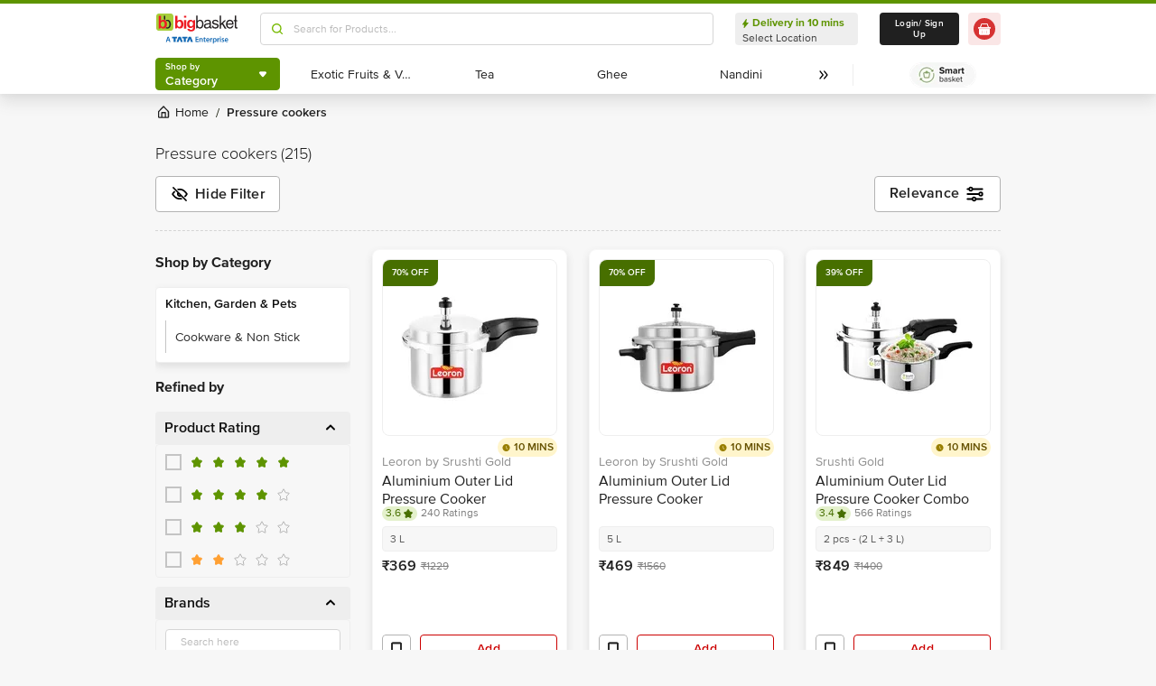

--- FILE ---
content_type: text/html; charset=utf-8
request_url: https://www.bigbasket.com/sp/2308194-pressure-cookers/?nc=nb
body_size: 26368
content:
<!DOCTYPE html><html class="scroll-smooth" lang="en"><head><meta charSet="utf-8" data-next-head=""/><meta name="viewport" content="width=device-width" data-next-head=""/><title data-next-head="">  - bigbasket</title><meta name="description" content=" " data-next-head=""/><meta name="robots" content="noindex" data-next-head=""/><link rel="next" href="https://www.bigbasket.com/sp/2308194-pressure-cookers/?page=2" data-next-head=""/><link rel="alternate" href="android-app://com.bigbasket.mobileapp/bigbasket/product_list/?type=sis&amp;slug=2308194-pressure-cookers" data-next-head=""/><link rel="alternate" href="ios-app://660683603/bigbasket/product_list/?type=sis&amp;slug=2308194-pressure-cookers" data-next-head=""/><style data-emotion="css-global 1l3bdf8">@font-face{font-family:ProximaNova;src:url(https://www.bbassets.com/bb2assets/fonts/ProximaNovaLight.woff2) format('woff');font-display:swap;font-weight:300;}@font-face{font-family:ProximaNova;src:url(https://www.bbassets.com/bb2assets/fonts/ProximaNovaRegular.woff2) format('woff');font-display:swap;font-weight:400;}@font-face{font-family:ProximaNova;src:url(https://www.bbassets.com/bb2assets/fonts/ProximaNovaSemibold.woff2) format('woff');font-display:swap;font-weight:600;}@font-face{font-family:ProximaNova;src:url(https://www.bbassets.com/bb2assets/fonts/ProximaNovaBold.woff2) format('woff');font-display:swap;font-weight:700;}</style><script type="text/javascript"></script><meta http-equiv="Content-Security-Policy" content="default-src &#x27;self&#x27; bbassets.com *.bbassets.com t.o-s.io *.t.o-s.io cloudflare.com *.cloudflare.com google.com *.google.com epsilondelta.co *.epsilondelta.co googletagmanager.com *.googletagmanager.com go-mpulse.net *.go-mpulse.net tatadigital.com *.tatadigital.com doubleclick.net *.doubleclick.net qualtrics.com *.qualtrics.com gstatic.com *.gstatic.com google-analytics.com *.google-analytics.com fullstory.com *.fullstory.com facebook.net *.facebook.net google.co.in *.google.co.in juspay.in *.juspay.in akstat.io *.akstat.io ed-sys.net *.ed-sys.net akamaihd.net *.akamaihd.net *.bigbasket.com pinterest.com *.pinterest.com googleapis.com *.googleapis.com facebook.com *.facebook.com appsflyer.com *.appsflyer.com googleadservices.com *.googleadservices.com newrelic.com *.newrelic.com citrusad.com *.citrusad.com nr-data.net *.nr-data.net citrusad.com *.citrusad.com nr-data.net *.nr-data.net nr-data.net *.nr-data.net youtube.com *.youtube.com; style-src &#x27;self&#x27; &#x27;unsafe-inline&#x27; bbassets.com *.bbassets.com cloudflare.com *.cloudflare.com google.com *.google.com epsilondelta.co *.epsilondelta.co googletagmanager.com *.googletagmanager.com go-mpulse.net *.go-mpulse.net tatadigital.com *.tatadigital.com doubleclick.net *.doubleclick.net qualtrics.com *.qualtrics.com gstatic.com *.gstatic.com google-analytics.com *.google-analytics.com fullstory.com *.fullstory.com facebook.net *.facebook.net google.co.in *.google.co.in juspay.in *.juspay.in akstat.io *.akstat.io ed-sys.net *.ed-sys.net akamaihd.net *.akamaihd.net *.bigbasket.com pinterest.com *.pinterest.com googleapis.com *.googleapis.com facebook.com *.facebook.com appsflyer.com *.appsflyer.com googleadservices.com *.googleadservices.com newrelic.com *.newrelic.com citrusad.com *.citrusad.com nr-data.net *.nr-data.net youtube.com *.youtube.com; script-src &#x27;self&#x27; &#x27;unsafe-inline&#x27; &#x27;unsafe-eval&#x27; bbassets.com *.bbassets.com cloudflare.com *.cloudflare.com google.com *.google.com epsilondelta.co *.epsilondelta.co googletagmanager.com *.googletagmanager.com go-mpulse.net *.go-mpulse.net tatadigital.com *.tatadigital.com doubleclick.net *.doubleclick.net qualtrics.com *.qualtrics.com gstatic.com *.gstatic.com google-analytics.com *.google-analytics.com fullstory.com *.fullstory.com facebook.net *.facebook.net google.co.in *.google.co.in juspay.in *.juspay.in akstat.io *.akstat.io ed-sys.net *.ed-sys.net akamaihd.net *.akamaihd.net *.bigbasket.com pinterest.com *.pinterest.com googleapis.com *.googleapis.com facebook.com *.facebook.com googleadservices.com *.googleadservices.com newrelic.com *.newrelic.com citrusad.com *.citrusad.com nr-data.net *.nr-data.net youtube.com *.youtube.com; connect-src &#x27;self&#x27; platform.grcv.io *.platform.grcv.io bbassets.com *.bbassets.com t.o-s.io *.t.o-s.io cloudflare.com *.cloudflare.com google.com *.google.com epsilondelta.co *.epsilondelta.co googletagmanager.com *.googletagmanager.com go-mpulse.net *.go-mpulse.net tatadigital.com *.tatadigital.com doubleclick.net *.doubleclick.net qualtrics.com *.qualtrics.com gstatic.com *.gstatic.com google-analytics.com *.google-analytics.com fullstory.com *.fullstory.com facebook.net *.facebook.net google.co.in *.google.co.in juspay.in *.juspay.in akstat.io *.akstat.io ed-sys.net *.ed-sys.net akamaihd.net *.akamaihd.net *.bigbasket.com pinterest.com *.pinterest.com googleapis.com *.googleapis.com facebook.com *.facebook.com appsflyer.com *.appsflyer.com googleadservices.com *.googleadservices.com newrelic.com *.newrelic.com citrusad.com *.citrusad.com nr-data.net *.nr-data.net youtube.com *.youtube.com; script-src-elem &#x27;self&#x27; &#x27;unsafe-inline&#x27; bbassets.com *.bbassets.com cloudflare.com *.cloudflare.com google.com *.google.com epsilondelta.co *.epsilondelta.co googletagmanager.com *.googletagmanager.com go-mpulse.net *.go-mpulse.net tatadigital.com *.tatadigital.com doubleclick.net *.doubleclick.net qualtrics.com *.qualtrics.com gstatic.com *.gstatic.com google-analytics.com *.google-analytics.com fullstory.com *.fullstory.com facebook.net *.facebook.net google.co.in *.google.co.in juspay.in *.juspay.in akstat.io *.akstat.io ed-sys.net *.ed-sys.net akamaihd.net *.akamaihd.net *.bigbasket.com pinterest.com *.pinterest.com googleapis.com *.googleapis.com facebook.com *.facebook.com appsflyer.com *.appsflyer.com googleadservices.com *.googleadservices.com newrelic.com *.newrelic.com citrusad.com *.citrusad.com nr-data.net *.nr-data.net youtube.com *.youtube.com; img-src &#x27;self&#x27; *.bigbasket.com facebook.com *.facebook.com &#x27;unsafe-inline&#x27; data: bbassets.com *.bbassets.com cloudflare.com *.cloudflare.com google.com *.google.com epsilondelta.co *.epsilondelta.co googletagmanager.com *.googletagmanager.com go-mpulse.net *.go-mpulse.net tatadigital.com *.tatadigital.com doubleclick.net *.doubleclick.net qualtrics.com *.qualtrics.com gstatic.com *.gstatic.com google-analytics.com *.google-analytics.com fullstory.com *.fullstory.com facebook.net *.facebook.net google.co.in *.google.co.in juspay.in *.juspay.in akstat.io *.akstat.io ed-sys.net *.ed-sys.net akamaihd.net *.akamaihd.net *.bigbasket.com pinterest.com *.pinterest.com googleapis.com *.googleapis.com facebook.com *.facebook.com appsflyer.com *.appsflyer.com googleadservices.com *.googleadservices.com newrelic.com *.newrelic.com citrusad.com *.citrusad.com nr-data.net *.nr-data.net youtube.com *.youtube.com; frame-src &#x27;self&#x27; bbassets.com *.bbassets.com cloudflare.com *.cloudflare.com google.com *.google.com epsilondelta.co *.epsilondelta.co googletagmanager.com *.googletagmanager.com go-mpulse.net *.go-mpulse.net tatadigital.com *.tatadigital.com doubleclick.net *.doubleclick.net qualtrics.com *.qualtrics.com gstatic.com *.gstatic.com google-analytics.com *.google-analytics.com fullstory.com *.fullstory.com facebook.net *.facebook.net google.co.in *.google.co.in juspay.in *.juspay.in akstat.io *.akstat.io ed-sys.net *.ed-sys.net akamaihd.net *.akamaihd.net *.bigbasket.com pinterest.com *.pinterest.com googleapis.com *.googleapis.com facebook.com *.facebook.com appsflyer.com *.appsflyer.com googleadservices.com *.googleadservices.com newrelic.com *.newrelic.com citrusad.com *.citrusad.com nr-data.net *.nr-data.net youtube.com *.youtube.com;"/><script defer="" src="https://cdnjs.cloudflare.com/ajax/libs/lottie-web/5.12.2/lottie.min.js" integrity="sha512-jEnuDt6jfecCjthQAJ+ed0MTVA++5ZKmlUcmDGBv2vUI/REn6FuIdixLNnQT+vKusE2hhTk2is3cFvv5wA+Sgg==" crossorigin="allow" referrerPolicy="no-referrer"></script><link rel="preload" href="https://www.bbassets.com/monsters-inc/static/_next/static/css/de47fb035a2812c2.css" as="style"/><link rel="stylesheet" href="https://www.bbassets.com/monsters-inc/static/_next/static/css/de47fb035a2812c2.css" data-n-g=""/><noscript data-n-css=""></noscript><script defer="" nomodule="" src="https://www.bbassets.com/monsters-inc/static/_next/static/chunks/polyfills-42372ed130431b0a.js"></script><script src="https://www.bbassets.com/monsters-inc/static/_next/static/chunks/webpack-dd3d33f2e2717f6a.js" defer=""></script><script src="https://www.bbassets.com/monsters-inc/static/_next/static/chunks/framework-6c17f08e07d1abc4.js" defer=""></script><script src="https://www.bbassets.com/monsters-inc/static/_next/static/chunks/main-eeaf11dd18a466dd.js" defer=""></script><script src="https://www.bbassets.com/monsters-inc/static/_next/static/chunks/pages/_app-5b50fdd1b93cae88.js" defer=""></script><script src="https://www.bbassets.com/monsters-inc/static/_next/static/chunks/7e42aecb-0e800f78450ee91e.js" defer=""></script><script src="https://www.bbassets.com/monsters-inc/static/_next/static/chunks/4587-89daf5ea9a6d25af.js" defer=""></script><script src="https://www.bbassets.com/monsters-inc/static/_next/static/chunks/4481-fe79ec330a0d6bd9.js" defer=""></script><script src="https://www.bbassets.com/monsters-inc/static/_next/static/chunks/4315-d063229f55105aa7.js" defer=""></script><script src="https://www.bbassets.com/monsters-inc/static/_next/static/chunks/4240-bd3f4fadf75425d5.js" defer=""></script><script src="https://www.bbassets.com/monsters-inc/static/_next/static/chunks/7871-2adf33b895e8ce2f.js" defer=""></script><script src="https://www.bbassets.com/monsters-inc/static/_next/static/chunks/3821-c7b20da5d9ab3f61.js" defer=""></script><script src="https://www.bbassets.com/monsters-inc/static/_next/static/chunks/8318-4c73aa1bd3480f87.js" defer=""></script><script src="https://www.bbassets.com/monsters-inc/static/_next/static/chunks/8369-e154a6a8a4537abc.js" defer=""></script><script src="https://www.bbassets.com/monsters-inc/static/_next/static/chunks/6799-64d22dcf6302e390.js" defer=""></script><script src="https://www.bbassets.com/monsters-inc/static/_next/static/chunks/9492-99ac278389d31d1c.js" defer=""></script><script src="https://www.bbassets.com/monsters-inc/static/_next/static/chunks/9382-bc4cc8f3efca3f9e.js" defer=""></script><script src="https://www.bbassets.com/monsters-inc/static/_next/static/chunks/2608-d7621f4e0100a000.js" defer=""></script><script src="https://www.bbassets.com/monsters-inc/static/_next/static/chunks/5117-263209f2dcb48546.js" defer=""></script><script src="https://www.bbassets.com/monsters-inc/static/_next/static/chunks/5198-4a2c1094bf76406c.js" defer=""></script><script src="https://www.bbassets.com/monsters-inc/static/_next/static/chunks/2709-45c5f7968b132e79.js" defer=""></script><script src="https://www.bbassets.com/monsters-inc/static/_next/static/chunks/260-ead648cf152f377b.js" defer=""></script><script src="https://www.bbassets.com/monsters-inc/static/_next/static/chunks/1908-658b1d275b5d1d4c.js" defer=""></script><script src="https://www.bbassets.com/monsters-inc/static/_next/static/chunks/3822-9c53111b8ca558aa.js" defer=""></script><script src="https://www.bbassets.com/monsters-inc/static/_next/static/chunks/2263-0fe3928492810f91.js" defer=""></script><script src="https://www.bbassets.com/monsters-inc/static/_next/static/chunks/pages/%5Blisting%5D/%5B%5B...slug%5D%5D-f51088b2f59a5cf1.js" defer=""></script><script src="https://www.bbassets.com/monsters-inc/static/_next/static/4osUZC6uRhs_zWCvMtXYN/_buildManifest.js" defer=""></script><script src="https://www.bbassets.com/monsters-inc/static/_next/static/4osUZC6uRhs_zWCvMtXYN/_ssgManifest.js" defer=""></script><style id="__jsx-1259984711">.text-medium.jsx-1259984711{font-size:0.825rem;}</style><style id="__jsx-1497656626">.caret-position.jsx-1497656626{right:6px;}</style><style data-styled="" data-styled-version="5.3.11">.jkEncx{display:-webkit-box;display:-webkit-flex;display:-ms-flexbox;display:flex;-webkit-box-pack:center;-webkit-justify-content:center;-ms-flex-pack:center;justify-content:center;-webkit-align-items:center;-webkit-box-align:center;-ms-flex-align:center;align-items:center;font-weight:600;-webkit-letter-spacing:.25px;-moz-letter-spacing:.25px;-ms-letter-spacing:.25px;letter-spacing:.25px;border-width:2px;border-radius:.25rem;--bg-opacity:1;background-color:rgba(255,255,255,var(--bg-opacity));--border-opacity:1;border-color:rgba(80,80,80,var(--border-opacity));--text-opacity:1;color:rgba(80,80,80,var(--text-opacity));padding-left:0.75rem;padding-right:0.75rem;padding-top:.375rem;padding-bottom:.375rem;font-size:.875rem;line-height:1.33;}/*!sc*/
.jkEncx:disabled{--bg-opacity:1;background-color:rgba(238,238,238,var(--bg-opacity));--border-opacity:1;border-color:rgba(238,238,238,var(--border-opacity));--text-opacity:1;color:rgba(80,80,80,var(--text-opacity));cursor:not-allowed;}/*!sc*/
.jkEncx:hover{--bg-opacity:1;background-color:rgba(80,80,80,var(--bg-opacity));--text-opacity:1;color:rgba(255,255,255,var(--text-opacity));}/*!sc*/
.dEdziT{display:-webkit-box;display:-webkit-flex;display:-ms-flexbox;display:flex;-webkit-box-pack:center;-webkit-justify-content:center;-ms-flex-pack:center;justify-content:center;-webkit-align-items:center;-webkit-box-align:center;-ms-flex-align:center;align-items:center;font-weight:600;-webkit-letter-spacing:.25px;-moz-letter-spacing:.25px;-ms-letter-spacing:.25px;letter-spacing:.25px;border-width:2px;border-radius:.25rem;--bg-opacity:1;background-color:rgba(247,247,247,var(--bg-opacity));--border-opacity:1;border-color:rgba(238,238,238,var(--border-opacity));padding-left:1rem;padding-right:1rem;padding-top:0.5rem;padding-bottom:0.5rem;font-size:1rem;line-height:1.25rem;}/*!sc*/
.dEdziT:disabled{--bg-opacity:1;background-color:rgba(238,238,238,var(--bg-opacity));--border-opacity:1;border-color:rgba(238,238,238,var(--border-opacity));--text-opacity:1;color:rgba(80,80,80,var(--text-opacity));cursor:not-allowed;}/*!sc*/
data-styled.g1[id="Button-sc-1dr2sn8-0"]{content:"jkEncx,dEdziT,"}/*!sc*/
.hmGVdG{display:contents;z-index:99999;}/*!sc*/
data-styled.g3[id="sc-aXZVg"]{content:"hmGVdG,"}/*!sc*/
.jmHMZk{display:grid;grid-auto-flow:column;-webkit-align-content:center;-ms-flex-line-pack:center;align-content:center;-webkit-column-gap:1.5rem;column-gap:1.5rem;}/*!sc*/
data-styled.g11[id="sc-iGgWBj"]{content:"jmHMZk,"}/*!sc*/
.jfVqJL{height:0.25rem;--bg-opacity:1;background-color:rgba(228,241,204,var(--bg-opacity));}/*!sc*/
data-styled.g16[id="RouteLoader___StyledDiv-sc-1vvjinx-0"]{content:"jfVqJL,"}/*!sc*/
.kQLcMI{--bg-opacity:1;background-color:rgba(213,213,213,var(--bg-opacity));width:5rem;height:5rem;-webkit-animation:pulse 2s cubic-bezier(0.4,0,0.6,1) infinite;animation:pulse 2s cubic-bezier(0.4,0,0.6,1) infinite;}/*!sc*/
data-styled.g18[id="Shimmer-sc-1txap32-0"]{content:"kQLcMI,"}/*!sc*/
.taEWy{height:100%;}/*!sc*/
data-styled.g19[id="sc-jXbUNg"]{content:"taEWy,"}/*!sc*/
.ffLIFe{font-weight:600;}/*!sc*/
@media (min-width:1024px) and (max-width:1439px){.ffLIFe{font-size:.625rem;}}/*!sc*/
@media (min-width:1440px){.ffLIFe{font-size:.875rem;}}/*!sc*/
data-styled.g20[id="sc-dhKdcB"]{content:"ffLIFe,"}/*!sc*/
.jyxUkE{font-size:.875rem;font-weight:600;}/*!sc*/
data-styled.g21[id="sc-kpDqfm"]{content:"jyxUkE,"}/*!sc*/
.cTTZtN{place-self:center;}/*!sc*/
data-styled.g22[id="sc-dAlyuH"]{content:"cTTZtN,"}/*!sc*/
.bzClkP{position:absolute;top:100%;margin-top:0.25rem;z-index:10;outline:2px solid transparent;outline-offset:2px;-webkit-transition-property:-webkit-transform;-webkit-transition-property:transform;transition-property:transform;--transform-translate-x:0;--transform-translate-y:0;--transform-rotate:0;--transform-skew-x:0;--transform-skew-y:0;--transform-scale-x:1;--transform-scale-y:1;-webkit-transform:translateX(var(--transform-translate-x)) translateY(var(--transform-translate-y)) rotate(var(--transform-rotate)) skewX(var(--transform-skew-x)) skewY(var(--transform-skew-y)) scaleX(var(--transform-scale-x)) scaleY(var(--transform-scale-y));-ms-transform:translateX(var(--transform-translate-x)) translateY(var(--transform-translate-y)) rotate(var(--transform-rotate)) skewX(var(--transform-skew-x)) skewY(var(--transform-skew-y)) scaleX(var(--transform-scale-x)) scaleY(var(--transform-scale-y));transform:translateX(var(--transform-translate-x)) translateY(var(--transform-translate-y)) rotate(var(--transform-rotate)) skewX(var(--transform-skew-x)) skewY(var(--transform-skew-y)) scaleX(var(--transform-scale-x)) scaleY(var(--transform-scale-y));-webkit-transform-origin:top left;-ms-transform-origin:top left;transform-origin:top left;-webkit-transition-duration:300ms;transition-duration:300ms;--transform-scale-x:0;--transform-scale-y:0;}/*!sc*/
data-styled.g23[id="CategoryMenu___StyledMenuItems-sc-d3svbp-0"]{content:"bzClkP,"}/*!sc*/
@media (min-width:1024px) and (max-width:1439px){.dpSaJW{min-width:31.375rem;}}/*!sc*/
@media (min-width:1440px){.dpSaJW{min-width:39.375em;}}/*!sc*/
data-styled.g24[id="sc-jlZhew"]{content:"dpSaJW,"}/*!sc*/
.SZjOa{height:2.5rem;margin-top:0.5rem;margin-bottom:0.5rem;}/*!sc*/
@media (min-width:1024px) and (max-width:1439px){.SZjOa{min-width:35.5rem;}}/*!sc*/
@media (min-width:1440px){.SZjOa{min-width:41.5rem;}}/*!sc*/
data-styled.g25[id="sc-cwHptR"]{content:"SZjOa,"}/*!sc*/
.gUZa-DZ{overflow:hidden;}/*!sc*/
@media (min-width:1024px) and (max-width:1439px){.gUZa-DZ{width:8.5rem;}}/*!sc*/
@media (min-width:1440px){.gUZa-DZ{width:10.5rem;}}/*!sc*/
data-styled.g26[id="sc-jEACwC"]{content:"gUZa-DZ,"}/*!sc*/
.iRBIVS{position:fixed;top:0;left:0;width:100%;height:0.25rem;}/*!sc*/
data-styled.g28[id="sc-dLMFU"]{content:"iRBIVS,"}/*!sc*/
.epxdz{height:2.5rem;border-left-width:1px;border-right-width:1px;--border-opacity:1;border-color:rgba(255,255,255,var(--border-opacity));}/*!sc*/
data-styled.g29[id="sc-eDPEul"]{content:"epxdz,"}/*!sc*/
.kSUvNR{height:2.25rem;border-radius:.25rem;}/*!sc*/
@media (min-width:1024px) and (max-width:1439px){.kSUvNR{padding-left:.625rem;padding-right:.625rem;}}/*!sc*/
@media (min-width:1440px){.kSUvNR{padding-top:0.75rem;padding-bottom:0.75rem;padding-left:1.5rem;padding-right:1.5rem;}}/*!sc*/
data-styled.g33[id="sc-ikkxIA"]{content:"kSUvNR,"}/*!sc*/
.ffyYcs{height:2.25rem;}/*!sc*/
data-styled.g37[id="sc-hzhJZQ"]{content:"ffyYcs,"}/*!sc*/
.GSAQP{margin-bottom:0.25rem;}/*!sc*/
data-styled.g39[id="Header___StyledRouteLoader2-sc-19kl9m3-0"]{content:"GSAQP,"}/*!sc*/
.jZcszY{display:-webkit-box;display:-webkit-flex;display:-ms-flexbox;display:flex;-webkit-align-items:center;-webkit-box-align:center;-ms-flex-align:center;align-items:center;-webkit-box-pack:center;-webkit-justify-content:center;-ms-flex-pack:center;justify-content:center;padding-top:0.25rem;padding-bottom:0.25rem;padding-left:1px;padding-right:0.5rem;--bg-opacity:1;background-color:rgba(221,221,221,var(--bg-opacity));border-radius:6.25rem;padding-right:.625rem;padding-left:.625rem;padding-top:0.125rem;padding-bottom:0.125rem;border-top-left-radius:.5rem;border-bottom-right-radius:.5rem;border-top-right-radius:0;border-bottom-left-radius:0;--bg-opacity:1;background-color:rgba(71,111,0,var(--bg-opacity));}/*!sc*/
@media (min-width:1440px){.jZcszY{padding-top:0.25rem;padding-bottom:0.25rem;}}/*!sc*/
data-styled.g92[id="sc-ddjGPC"]{content:"jZcszY,"}/*!sc*/
.bDKhwZ{display:-webkit-box;display:-webkit-flex;display:-ms-flexbox;display:flex;font-size:.625rem;line-height:1rem;font-weight:400;--text-opacity:1;color:rgba(80,80,80,var(--text-opacity));display:block;--text-opacity:1;color:rgba(255,255,255,var(--text-opacity));text-transform:uppercase;}/*!sc*/
data-styled.g93[id="Tags___StyledLabel2-sc-aeruf4-0"]{content:"bDKhwZ,"}/*!sc*/
.UgMQB{position:absolute;top:0;left:0;}/*!sc*/
data-styled.g94[id="Offers___StyledDiv-sc-118xvhp-0"]{content:"UgMQB,"}/*!sc*/
.jJmfsp{height:100%;}/*!sc*/
data-styled.g98[id="Eta___StyledLabel-sc-wkn76j-0"]{content:"jJmfsp,"}/*!sc*/
.gGuxrf{overflow:hidden;display:block;-webkit-box-orient:vertical;-webkit-line-clamp:3;font-size:.875rem;line-height:1.33;--text-opacity:1;color:rgba(144,144,144,var(--text-opacity));}/*!sc*/
data-styled.g100[id="BrandName___StyledLabel2-sc-hssfrl-0"]{content:"gGuxrf,"}/*!sc*/
.hvSOGM{padding-left:0.25rem;padding-right:0.25rem;border-radius:6.25rem;display:-webkit-box;display:-webkit-flex;display:-ms-flexbox;display:flex;-webkit-box-pack:center;-webkit-justify-content:center;-ms-flex-pack:center;justify-content:center;-webkit-align-items:center;-webkit-box-align:center;-ms-flex-align:center;align-items:center;font-weight:400;font-size:.75rem;height:1rem;--bg-opacity:1;background-color:rgba(228,241,204,var(--bg-opacity));--text-opacity:1;color:rgba(71,111,0,var(--text-opacity));}/*!sc*/
data-styled.g101[id="sc-jnOGJG"]{content:"hvSOGM,"}/*!sc*/
.gKwOVS{fill:currentColor;stroke:currentColor;margin-left:0.125rem;margin-top:-1px;--text-opacity:1;color:rgba(71,111,0,var(--text-opacity));}/*!sc*/
data-styled.g102[id="Badges___StyledStarIcon-sc-1k3p1ug-0"]{content:"gKwOVS,"}/*!sc*/
.PPTGl{display:-webkit-box;display:-webkit-flex;display:-ms-flexbox;display:flex;-webkit-align-items:center;-webkit-box-align:center;-ms-flex-align:center;align-items:center;height:1rem;}/*!sc*/
.PPTGl > :not(template) ~ :not(template){--space-x-reverse:0;margin-right:calc(0.25rem * var(--space-x-reverse));margin-left:calc(0.25rem * calc(1 - var(--space-x-reverse)));}/*!sc*/
data-styled.g103[id="sc-dZoequ"]{content:"PPTGl,"}/*!sc*/
.iFVxgh{font-weight:400;font-size:.75rem;line-height:0.875rem;--text-opacity:1;color:rgba(128,128,128,var(--text-opacity));}/*!sc*/
data-styled.g104[id="ReviewsAndRatings___StyledLabel-sc-2rprpc-0"]{content:"iFVxgh,"}/*!sc*/
.irfeLu{--bg-opacity:1;background-color:rgba(255,255,255,var(--bg-opacity));display:-webkit-box;display:-webkit-flex;display:-ms-flexbox;display:flex;-webkit-flex-direction:column;-ms-flex-direction:column;flex-direction:column;box-shadow:0px 2px 8px rgba(48,48,48,0.08),0px 20px 32px rgba(96,96,96,0.24);padding:.625rem;border-radius:.5rem;}/*!sc*/
data-styled.g105[id="sc-eZkCL"]{content:"irfeLu,"}/*!sc*/
.cgDdbl{width:100%;--bg-opacity:1;background-color:rgba(238,238,238,var(--bg-opacity));margin-bottom:0.25rem;border-radius:.25rem;}/*!sc*/
@media (min-width:1024px) and (max-width:1439px){.cgDdbl{width:12.125rem;height:12.125rem;}}/*!sc*/
@media (min-width:1440px){.cgDdbl{width:15rem;height:15rem;}}/*!sc*/
data-styled.g106[id="sc-ggpjZQ"]{content:"cgDdbl,"}/*!sc*/
.bgOxuL{width:6rem;height:1.25rem;--bg-opacity:1;background-color:rgba(238,238,238,var(--bg-opacity));border-radius:.25rem;}/*!sc*/
data-styled.g107[id="sc-cmaqmh"]{content:"bgOxuL,"}/*!sc*/
.hXkwsT{width:3rem;height:1.25rem;--bg-opacity:1;background-color:rgba(238,238,238,var(--bg-opacity));border-radius:.25rem;}/*!sc*/
data-styled.g108[id="sc-kAkpmW"]{content:"hXkwsT,"}/*!sc*/
.lidIvh{width:4rem;height:1.125rem;--bg-opacity:1;background-color:rgba(238,238,238,var(--bg-opacity));border-radius:.25rem;margin-bottom:0.125rem;}/*!sc*/
data-styled.g109[id="sc-gFVvzn"]{content:"lidIvh,"}/*!sc*/
.cEIDQf{width:100%;height:2.5rem;--bg-opacity:1;background-color:rgba(238,238,238,var(--bg-opacity));margin-bottom:0.125rem;border-radius:.25rem;}/*!sc*/
data-styled.g110[id="sc-brPLxw"]{content:"cEIDQf,"}/*!sc*/
.bjjUJW{width:5rem;height:1rem;--bg-opacity:1;background-color:rgba(238,238,238,var(--bg-opacity));border-radius:.25rem;margin-bottom:0.5rem;}/*!sc*/
data-styled.g111[id="sc-iMWBiJ"]{content:"bjjUJW,"}/*!sc*/
.eplSCa{width:100%;height:1.75rem;--bg-opacity:1;background-color:rgba(238,238,238,var(--bg-opacity));margin-bottom:0.5rem;border-radius:.25rem;}/*!sc*/
data-styled.g112[id="sc-fvtFIe"]{content:"eplSCa,"}/*!sc*/
.ebacRy{width:5rem;height:1.25rem;margin-right:0.25rem;--bg-opacity:1;background-color:rgba(238,238,238,var(--bg-opacity));border-radius:.25rem;}/*!sc*/
data-styled.g113[id="sc-bBeLUv"]{content:"ebacRy,"}/*!sc*/
.LgOqO{width:2.5rem;height:1.25rem;--bg-opacity:1;background-color:rgba(238,238,238,var(--bg-opacity));border-radius:.25rem;}/*!sc*/
data-styled.g114[id="sc-ihgnxF"]{content:"LgOqO,"}/*!sc*/
.khXvrM{width:8rem;height:1.5rem;--bg-opacity:1;background-color:rgba(238,238,238,var(--bg-opacity));border-radius:.25rem;margin-bottom:.625rem;}/*!sc*/
data-styled.g115[id="sc-jMakVo"]{content:"khXvrM,"}/*!sc*/
.brwfMW{width:100%;height:1.75rem;margin-bottom:.625rem;--bg-opacity:1;background-color:rgba(238,238,238,var(--bg-opacity));border-radius:.25rem;}/*!sc*/
data-styled.g116[id="sc-iMTnTL"]{content:"brwfMW,"}/*!sc*/
.lbcQVw{width:2rem;height:2rem;--bg-opacity:1;background-color:rgba(238,238,238,var(--bg-opacity));border-radius:.25rem;margin-right:.625rem;}/*!sc*/
data-styled.g117[id="sc-krNlru"]{content:"lbcQVw,"}/*!sc*/
.hjazRA{width:100%;height:2rem;--bg-opacity:1;background-color:rgba(238,238,238,var(--bg-opacity));border-radius:.25rem;}/*!sc*/
data-styled.g118[id="sc-hwdzOV"]{content:"hjazRA,"}/*!sc*/
.hnCWFX{display:-webkit-box;display:-webkit-flex;display:-ms-flexbox;display:flex;-webkit-align-items:center;-webkit-box-align:center;-ms-flex-align:center;align-items:center;height:1.25rem;}/*!sc*/
.hnCWFX > :not(template) ~ :not(template){--space-x-reverse:0;margin-right:calc(0.25rem * var(--space-x-reverse));margin-left:calc(0.25rem * calc(1 - var(--space-x-reverse)));}/*!sc*/
data-styled.g126[id="sc-hZDyAQ"]{content:"hnCWFX,"}/*!sc*/
.dXdPEw{font-weight:600;font-size:1rem;line-height:1.25rem;-webkit-letter-spacing:0.025em;-moz-letter-spacing:0.025em;-ms-letter-spacing:0.025em;letter-spacing:0.025em;--text-opacity:1;color:rgba(32,32,32,var(--text-opacity));}/*!sc*/
data-styled.g127[id="sc-fTFjTM"]{content:"dXdPEw,"}/*!sc*/
.iYabHl{font-weight:400;font-size:.75rem;line-height:1.33;--text-opacity:1;color:rgba(128,128,128,var(--text-opacity));-webkit-text-decoration:line-through;text-decoration:line-through;}/*!sc*/
data-styled.g128[id="Pricing___StyledLabel2-sc-pldi2d-0"]{content:"iYabHl,"}/*!sc*/
.bFjDCO{display:-webkit-box;display:-webkit-flex;display:-ms-flexbox;display:flex;-webkit-flex-direction:column;-ms-flex-direction:column;flex-direction:column;padding:.625rem;cursor:pointer;--bg-opacity:1;background-color:rgba(255,255,255,var(--bg-opacity));border-width:1px;--border-opacity:1;border-color:rgba(247,247,247,var(--border-opacity));border-radius:.5rem;box-shadow:0px 4px 8px rgba(96,96,96,0.16);overflow:hidden;gap:0.25rem;}/*!sc*/
@media (min-width:1024px) and (max-width:1439px){.bFjDCO{width:13.5rem;max-height:31rem;}}/*!sc*/
@media (min-width:1440px){.bFjDCO{width:16.5rem;max-height:34.125rem;}}/*!sc*/
data-styled.g129[id="SKUDeck___StyledDiv-sc-1e5d9gk-0"]{content:"bFjDCO,"}/*!sc*/
@media (min-width:1024px) and (max-width:1439px){.jBNVqh{padding:1.25rem;width:12.125rem;height:12.125rem;}}/*!sc*/
@media (min-width:1440px){.jBNVqh{padding:1.5rem;width:15rem;height:15rem;}}/*!sc*/
data-styled.g151[id="sc-kbousE"]{content:"jBNVqh,"}/*!sc*/
.nDfqk{width:100%;height:100%;--bg-opacity:1;background-color:rgba(221,221,221,var(--bg-opacity));border-radius:.5rem;}/*!sc*/
data-styled.g152[id="sc-sLsrZ"]{content:"nDfqk,"}/*!sc*/
.dKFVyu{padding-left:0;padding-right:0;position:absolute;top:0;left:0;z-index:1;width:100%;height:100%;-webkit-transition-duration:300ms;transition-duration:300ms;--transform-translate-x:0;--transform-translate-y:0;--transform-rotate:0;--transform-skew-x:0;--transform-skew-y:0;--transform-scale-x:1;--transform-scale-y:1;-webkit-transform:translateX(var(--transform-translate-x)) translateY(var(--transform-translate-y)) rotate(var(--transform-rotate)) skewX(var(--transform-skew-x)) skewY(var(--transform-skew-y)) scaleX(var(--transform-scale-x)) scaleY(var(--transform-scale-y));-ms-transform:translateX(var(--transform-translate-x)) translateY(var(--transform-translate-y)) rotate(var(--transform-rotate)) skewX(var(--transform-skew-x)) skewY(var(--transform-skew-y)) scaleX(var(--transform-scale-x)) scaleY(var(--transform-scale-y));transform:translateX(var(--transform-translate-x)) translateY(var(--transform-translate-y)) rotate(var(--transform-rotate)) skewX(var(--transform-skew-x)) skewY(var(--transform-skew-y)) scaleX(var(--transform-scale-x)) scaleY(var(--transform-scale-y));border-width:1px;opacity:1;}/*!sc*/
@media (min-width:1024px) and (max-width:1439px){.dKFVyu{font-size:.875rem;}}/*!sc*/
@media (min-width:1440px){.dKFVyu{font-size:1rem;line-height:1.25rem;padding-top:0.5rem;padding-bottom:0.5rem;}}/*!sc*/
data-styled.g168[id="sc-ecPEgm"]{content:"dKFVyu,"}/*!sc*/
.hUDVRp{width:33.333333%;height:100%;padding-left:0;padding-right:0;padding-top:0;padding-bottom:0;-webkit-transition-duration:300ms;transition-duration:300ms;--transform-translate-x:0;--transform-translate-y:0;--transform-rotate:0;--transform-skew-x:0;--transform-skew-y:0;--transform-scale-x:1;--transform-scale-y:1;-webkit-transform:translateX(var(--transform-translate-x)) translateY(var(--transform-translate-y)) rotate(var(--transform-rotate)) skewX(var(--transform-skew-x)) skewY(var(--transform-skew-y)) scaleX(var(--transform-scale-x)) scaleY(var(--transform-scale-y));-ms-transform:translateX(var(--transform-translate-x)) translateY(var(--transform-translate-y)) rotate(var(--transform-rotate)) skewX(var(--transform-skew-x)) skewY(var(--transform-skew-y)) scaleX(var(--transform-scale-x)) scaleY(var(--transform-scale-y));transform:translateX(var(--transform-translate-x)) translateY(var(--transform-translate-y)) rotate(var(--transform-rotate)) skewX(var(--transform-skew-x)) skewY(var(--transform-skew-y)) scaleX(var(--transform-scale-x)) scaleY(var(--transform-scale-y));border-top-left-radius:0;border-bottom-left-radius:0;opacity:1;border-top-right-radius:.25rem;border-bottom-right-radius:.25rem;--transform-translate-x:-100%;opacity:0;}/*!sc*/
data-styled.g169[id="sc-gdyeKB"]{content:"hUDVRp,"}/*!sc*/
.dUOpYE{width:33.333333%;height:100%;padding-left:0;padding-right:0;padding-top:0;padding-bottom:0;-webkit-transition-duration:300ms;transition-duration:300ms;--transform-translate-x:0;--transform-translate-y:0;--transform-rotate:0;--transform-skew-x:0;--transform-skew-y:0;--transform-scale-x:1;--transform-scale-y:1;-webkit-transform:translateX(var(--transform-translate-x)) translateY(var(--transform-translate-y)) rotate(var(--transform-rotate)) skewX(var(--transform-skew-x)) skewY(var(--transform-skew-y)) scaleX(var(--transform-scale-x)) scaleY(var(--transform-scale-y));-ms-transform:translateX(var(--transform-translate-x)) translateY(var(--transform-translate-y)) rotate(var(--transform-rotate)) skewX(var(--transform-skew-x)) skewY(var(--transform-skew-y)) scaleX(var(--transform-scale-x)) scaleY(var(--transform-scale-y));transform:translateX(var(--transform-translate-x)) translateY(var(--transform-translate-y)) rotate(var(--transform-rotate)) skewX(var(--transform-skew-x)) skewY(var(--transform-skew-y)) scaleX(var(--transform-scale-x)) scaleY(var(--transform-scale-y));border-top-right-radius:0;border-bottom-right-radius:0;opacity:1;border-top-left-radius:.25rem;border-bottom-left-radius:.25rem;--transform-translate-x:100%;opacity:0;}/*!sc*/
data-styled.g170[id="sc-kzqdkY"]{content:"dUOpYE,"}/*!sc*/
.coUuHR{width:8rem;height:2rem;--bg-opacity:1;background-color:rgba(238,238,238,var(--bg-opacity));border-radius:.25rem;}/*!sc*/
data-styled.g171[id="sc-bDpDS"]{content:"coUuHR,"}/*!sc*/
.kLYsVb{margin-right:.625rem;border-radius:.25rem;}/*!sc*/
.kLYsVb:hover{box-shadow:0px 0px 1px rgba(48,48,48,0.04),0px 2px 4px rgba(96,96,96,0.16);}/*!sc*/
@media (min-width:1024px) and (max-width:1439px){.kLYsVb{width:2rem;height:2rem;}}/*!sc*/
@media (min-width:1440px){.kLYsVb{width:2.25rem;height:2.25rem;}}/*!sc*/
data-styled.g174[id="sc-fMMURN"]{content:"kLYsVb,"}/*!sc*/
.fFIOPA{position:relative;display:-webkit-box;display:-webkit-flex;display:-ms-flexbox;display:flex;-webkit-align-items:center;-webkit-box-align:center;-ms-flex-align:center;align-items:center;-webkit-box-pack:center;-webkit-justify-content:center;-ms-flex-pack:center;justify-content:center;width:33.333333%;height:100%;padding-left:0;padding-right:0;border-width:2px;border-style:solid;opacity:1;--border-opacity:1;border-color:rgba(204,0,0,var(--border-opacity));font-size:.875rem;line-height:1.1875;--text-opacity:1;color:rgba(204,0,0,var(--text-opacity));opacity:0;}/*!sc*/
data-styled.g176[id="sc-YysOf"]{content:"fFIOPA,"}/*!sc*/
.fVRxzW{position:absolute;font-weight:600;--transform-translate-x:-50%;--transform-translate-y:-50%;--transform-rotate:0;--transform-skew-x:0;--transform-skew-y:0;--transform-scale-x:1;--transform-scale-y:1;-webkit-transform:translateX(var(--transform-translate-x)) translateY(var(--transform-translate-y)) rotate(var(--transform-rotate)) skewX(var(--transform-skew-x)) skewY(var(--transform-skew-y)) scaleX(var(--transform-scale-x)) scaleY(var(--transform-scale-y));-ms-transform:translateX(var(--transform-translate-x)) translateY(var(--transform-translate-y)) rotate(var(--transform-rotate)) skewX(var(--transform-skew-x)) skewY(var(--transform-skew-y)) scaleX(var(--transform-scale-x)) scaleY(var(--transform-scale-y));transform:translateX(var(--transform-translate-x)) translateY(var(--transform-translate-y)) rotate(var(--transform-rotate)) skewX(var(--transform-skew-x)) skewY(var(--transform-skew-y)) scaleX(var(--transform-scale-x)) scaleY(var(--transform-scale-y));top:50%;left:50%;}/*!sc*/
@media (min-width:1440px){.fVRxzW{font-size:1rem;}}/*!sc*/
data-styled.g177[id="sc-cVzyXs"]{content:"fVRxzW,"}/*!sc*/
.hZcweF{display:-webkit-box;display:-webkit-flex;display:-ms-flexbox;display:flex;padding-left:0.5rem;padding-right:0.5rem;height:1.75rem;-webkit-align-items:center;-webkit-box-align:center;-ms-flex-align:center;align-items:center;overflow:hidden;text-overflow:ellipsis;white-space:nowrap;border-width:1px;border-style:solid;--bg-opacity:1;background-color:rgba(247,247,247,var(--bg-opacity));--border-opacity:1;border-color:rgba(238,238,238,var(--border-opacity));border-radius:.25rem;--text-opacity:1;color:rgba(96,96,96,var(--text-opacity));}/*!sc*/
@media (min-width:1024px) and (max-width:1439px){.hZcweF{font-size:.75rem;}}/*!sc*/
@media (min-width:1440px){.hZcweF{height:1.875rem;font-size:.875rem;}}/*!sc*/
data-styled.g191[id="PackSelector___StyledLabel-sc-1lmu4hv-0"]{content:"hZcweF,"}/*!sc*/
.jEyZGv{display:-webkit-box;display:-webkit-flex;display:-ms-flexbox;display:flex;-webkit-align-items:center;-webkit-box-align:center;-ms-flex-align:center;align-items:center;position:relative;width:100%;padding-top:0.188rem;padding-bottom:0.188rem;padding-left:0.5rem;padding-right:.375rem;cursor:pointer;border-width:1px;border-style:solid;border-radius:.25rem;}/*!sc*/
data-styled.g192[id="sc-gvZAcH"]{content:"jEyZGv,"}/*!sc*/
.fxgKgL{margin-left:auto;}/*!sc*/
data-styled.g271[id="sc-emIrwa"]{content:"fxgKgL,"}/*!sc*/
.jXeEcD{width:100%;height:100%;}/*!sc*/
data-styled.g272[id="SKU___StyledSKUDeckCTA-sc-1bishsc-0"]{content:"jXeEcD,"}/*!sc*/
.dbnMCn{display:-webkit-box;display:-webkit-flex;display:-ms-flexbox;display:flex;-webkit-box-pack:start;-webkit-justify-content:flex-start;-ms-flex-pack:start;justify-content:flex-start;-webkit-align-items:center;-webkit-box-align:center;-ms-flex-align:center;align-items:center;font-size:.875rem;--text-opacity:1;color:rgba(13,19,0,var(--text-opacity));}/*!sc*/
data-styled.g308[id="Breadcrumb___StyledDiv-sc-1jdzjpl-0"]{content:"dbnMCn,"}/*!sc*/
.sNXzS{padding-top:0.5rem;padding-bottom:0.5rem;font-size:1rem;-webkit-align-items:flex-start;-webkit-box-align:flex-start;-ms-flex-align:flex-start;align-items:flex-start;border-width:1px;--border-opacity:1;border-color:rgba(179,179,179,var(--border-opacity));--text-opacity:1;color:rgba(32,32,32,var(--text-opacity));}/*!sc*/
@media (min-width:1024px) and (max-width:1439px){.sNXzS{padding-left:1rem;padding-right:1rem;}}/*!sc*/
@media (min-width:1440px){.sNXzS{padding-left:1.875rem;padding-right:1.875rem;}}/*!sc*/
.sNXzS:hover{--border-opacity:1;border-color:rgba(64,64,64,var(--border-opacity));--bg-opacity:1;background-color:rgba(64,64,64,var(--bg-opacity));}/*!sc*/
data-styled.g682[id="sc-dLmyTH"]{content:"sNXzS,"}/*!sc*/
.kqWOBQ{font-weight:600;}/*!sc*/
data-styled.g683[id="sc-fInFcU"]{content:"kqWOBQ,"}/*!sc*/
.jVByTb{display:block;margin-bottom:1rem;font-weight:700;--text-opacity:1;color:rgba(32,32,32,var(--text-opacity));line-height:1.4;}/*!sc*/
@media (min-width:1024px) and (max-width:1439px){.jVByTb{font-size:1rem;}}/*!sc*/
@media (min-width:1440px){.jVByTb{font-size:1.125rem;}}/*!sc*/
data-styled.g691[id="sc-iBbrVh"]{content:"jVByTb,"}/*!sc*/
.dRPngO{margin-top:0.25rem;margin-bottom:0.25rem;cursor:pointer;display:-webkit-box;display:-webkit-flex;display:-ms-flexbox;display:flex;-webkit-align-items:center;-webkit-box-align:center;-ms-flex-align:center;align-items:center;line-height:2;font-weight:600;--text-opacity:1;color:rgba(16,16,16,var(--text-opacity));}/*!sc*/
@media (min-width:1024px) and (max-width:1439px){.dRPngO{font-size:.875rem;}}/*!sc*/
@media (min-width:1440px){.dRPngO{font-size:1rem;}}/*!sc*/
data-styled.g693[id="sc-grmefH"]{content:"dRPngO,"}/*!sc*/
.evEGDj{height:1.25rem;display:-webkit-box;display:-webkit-flex;display:-ms-flexbox;display:flex;cursor:pointer;-webkit-align-items:center;-webkit-box-align:center;-ms-flex-align:center;align-items:center;-webkit-flex-shrink:0;-ms-flex-negative:0;flex-shrink:0;box-sizing:content-box;padding-left:.625rem;border-left-width:1px;--border-opacity:1;border-color:rgba(196,196,196,var(--border-opacity));}/*!sc*/
@media (min-width:1024px) and (max-width:1439px){.evEGDj{padding-top:0.5rem;padding-bottom:0.5rem;}}/*!sc*/
@media (min-width:1440px){.evEGDj{padding-top:.625rem;padding-bottom:.625rem;}}/*!sc*/
data-styled.g694[id="sc-kNecGe"]{content:"evEGDj,"}/*!sc*/
.gPTtii{display:block;overflow:hidden;text-overflow:ellipsis;white-space:nowrap;--text-opacity:1;color:rgba(48,48,48,var(--text-opacity));}/*!sc*/
@media (min-width:1024px) and (max-width:1439px){.gPTtii{font-size:.875rem;}}/*!sc*/
@media (min-width:1440px){.gPTtii{font-size:1rem;}}/*!sc*/
data-styled.g695[id="sc-bNYLpl"]{content:"gPTtii,"}/*!sc*/
.hhbSA-d{font-weight:600;--text-opacity:1;color:rgba(16,16,16,var(--text-opacity));}/*!sc*/
data-styled.g698[id="sc-dJltXf"]{content:"hhbSA-d,"}/*!sc*/
.NUgtw{display:-webkit-box;display:-webkit-flex;display:-ms-flexbox;display:flex;-webkit-align-items:center;-webkit-box-align:center;-ms-flex-align:center;align-items:center;font-size:.875rem;--text-opacity:1;color:rgba(80,80,80,var(--text-opacity));}/*!sc*/
.cbKesa{display:-webkit-box;display:-webkit-flex;display:-ms-flexbox;display:flex;-webkit-align-items:center;-webkit-box-align:center;-ms-flex-align:center;align-items:center;font-size:.875rem;--text-opacity:1;color:rgba(80,80,80,var(--text-opacity));margin-top:1.125rem;}/*!sc*/
data-styled.g699[id="sc-ifdsxC"]{content:"NUgtw,cbKesa,"}/*!sc*/
.gErbWJ{width:1.125rem;height:1.125rem;margin-right:.625rem;background-color:transparent;}/*!sc*/
.group:hover .sc-dgSOao{--border-opacity:1;border-color:rgba(118,185,0,var(--border-opacity));}/*!sc*/
data-styled.g700[id="sc-dgSOao"]{content:"gErbWJ,"}/*!sc*/
.daXjgP{fill:currentColor;margin-right:.625rem;--text-opacity:1;color:rgba(94,148,0,var(--text-opacity));stroke:currentColor;}/*!sc*/
@media (min-width:1024px) and (max-width:1439px){.daXjgP{height:.875rem;width:.875rem;}}/*!sc*/
@media (min-width:1440px){.daXjgP{height:1rem;width:1rem;}}/*!sc*/
.fCAkus{fill:currentColor;margin-right:.625rem;--text-opacity:1;color:rgba(94,148,0,var(--text-opacity));stroke:currentColor;--text-opacity:1;color:rgba(255,160,51,var(--text-opacity));stroke:currentColor;}/*!sc*/
@media (min-width:1024px) and (max-width:1439px){.fCAkus{height:.875rem;width:.875rem;}}/*!sc*/
@media (min-width:1440px){.fCAkus{height:1rem;width:1rem;}}/*!sc*/
data-styled.g701[id="sc-eNLvyF"]{content:"daXjgP,fCAkus,"}/*!sc*/
.ezWcOI{margin-right:.625rem;}/*!sc*/
@media (min-width:1024px) and (max-width:1439px){.ezWcOI{height:.875rem;width:.875rem;}}/*!sc*/
@media (min-width:1440px){.ezWcOI{height:1rem;width:1rem;}}/*!sc*/
data-styled.g702[id="FilterByRating___StyledStarOutlineIcon-sc-17wxy9s-0"]{content:"ezWcOI,"}/*!sc*/
.hUiFsE{font-weight:600;--text-opacity:1;color:rgba(16,16,16,var(--text-opacity));}/*!sc*/
data-styled.g703[id="sc-hWmCAe"]{content:"hUiFsE,"}/*!sc*/
.dePFeM{width:100%;margin-bottom:1.125rem;--bg-opacity:1;background-color:rgba(255,255,255,var(--bg-opacity));display:-webkit-box;display:-webkit-flex;display:-ms-flexbox;display:flex;-webkit-align-items:center;-webkit-box-align:center;-ms-flex-align:center;align-items:center;border-width:1px;border-radius:.25rem;--border-opacity:1;border-color:rgba(213,213,213,var(--border-opacity));}/*!sc*/
.dePFeM:focus-within{--border-opacity:1;border-color:rgba(118,185,0,var(--border-opacity));box-shadow:0px 0px 1px rgba(48,48,48,0.04),0px 2px 4px rgba(96,96,96,0.16);}/*!sc*/
@media (min-width:1024px) and (max-width:1439px){.dePFeM{height:1.75rem;}}/*!sc*/
@media (min-width:1440px){.dePFeM{height:1.875rem;}}/*!sc*/
data-styled.g704[id="sc-jDfjYv"]{content:"dePFeM,"}/*!sc*/
.dGedQo{display:-webkit-box;display:-webkit-flex;display:-ms-flexbox;display:flex;-webkit-align-items:center;-webkit-box-align:center;-ms-flex-align:center;align-items:center;--text-opacity:1;color:rgba(80,80,80,var(--text-opacity));}/*!sc*/
@media (min-width:1024px) and (max-width:1439px){.dGedQo{font-size:.875rem;}}/*!sc*/
@media (min-width:1440px){.dGedQo{font-size:1rem;}}/*!sc*/
.cFLJq{display:-webkit-box;display:-webkit-flex;display:-ms-flexbox;display:flex;-webkit-align-items:center;-webkit-box-align:center;-ms-flex-align:center;align-items:center;--text-opacity:1;color:rgba(80,80,80,var(--text-opacity));margin-top:1.125rem;}/*!sc*/
@media (min-width:1024px) and (max-width:1439px){.cFLJq{font-size:.875rem;}}/*!sc*/
@media (min-width:1440px){.cFLJq{font-size:1rem;}}/*!sc*/
.hzoYGn{display:-webkit-box;display:-webkit-flex;display:-ms-flexbox;display:flex;-webkit-align-items:center;-webkit-box-align:center;-ms-flex-align:center;align-items:center;--text-opacity:1;color:rgba(80,80,80,var(--text-opacity));margin-top:1.125rem;display:none;}/*!sc*/
@media (min-width:1024px) and (max-width:1439px){.hzoYGn{font-size:.875rem;}}/*!sc*/
@media (min-width:1440px){.hzoYGn{font-size:1rem;}}/*!sc*/
data-styled.g705[id="sc-jvIDnw"]{content:"dGedQo,cFLJq,hzoYGn,"}/*!sc*/
.esAfyH{width:1.125rem;height:1.125rem;background-color:transparent;}/*!sc*/
.group:hover .sc-lcBkLN{--border-opacity:1;border-color:rgba(118,185,0,var(--border-opacity));}/*!sc*/
data-styled.g706[id="sc-lcBkLN"]{content:"esAfyH,"}/*!sc*/
.SwVAO{width:1.125rem;height:1.125rem;background-color:transparent;cursor:pointer;}/*!sc*/
.group:hover .sc-cVGIoq{--border-opacity:1;border-color:rgba(118,185,0,var(--border-opacity));}/*!sc*/
data-styled.g707[id="sc-cVGIoq"]{content:"SwVAO,"}/*!sc*/
.iMTAEP{padding:0;margin-top:1.125rem;-webkit-align-self:flex-start;-ms-flex-item-align:start;align-self:flex-start;--text-opacity:1;color:rgba(48,48,48,var(--text-opacity));-webkit-text-decoration:underline;text-decoration:underline;background-image:none;border-style:none;font-weight:400;}/*!sc*/
@media (min-width:1024px) and (max-width:1439px){.iMTAEP{font-size:.875rem;}}/*!sc*/
@media (min-width:1440px){.iMTAEP{font-size:1rem;}}/*!sc*/
data-styled.g709[id="FilterSelection___StyledButton2-sc-1d3okpu-0"]{content:"iMTAEP,"}/*!sc*/
.eFsUIy{padding-top:0.5rem;padding-bottom:0.5rem;padding-left:0;padding-right:0;box-sizing:content-box;font-size:1rem;--text-opacity:1;color:rgba(32,32,32,var(--text-opacity));--bg-opacity:1;background-color:rgba(255,255,255,var(--bg-opacity));border-width:1px;--border-opacity:1;border-color:rgba(179,179,179,var(--border-opacity));}/*!sc*/
.eFsUIy:hover{--bg-opacity:1;background-color:rgba(64,64,64,var(--bg-opacity));--text-opacity:1;color:rgba(255,255,255,var(--text-opacity));--border-opacity:1;border-color:rgba(64,64,64,var(--border-opacity));}/*!sc*/
@media (min-width:1024px) and (max-width:1439px){.eFsUIy{width:8.5rem;}}/*!sc*/
@media (min-width:1440px){.eFsUIy{width:10.5rem;}}/*!sc*/
data-styled.g793[id="FilterToggler___StyledButton-sc-1mipihj-0"]{content:"eFsUIy,"}/*!sc*/
.vNdCR{margin-left:0.25rem;font-weight:300;}/*!sc*/
data-styled.g800[id="Title___StyledLabel-sc-800s46-0"]{content:"vNdCR,"}/*!sc*/
.lmbjzi{grid-column:span 3 / span 3;}/*!sc*/
data-styled.g808[id="sc-flFixB"]{content:"lmbjzi,"}/*!sc*/
.eNvrJb{margin-top:.625rem;padding-bottom:0.75rem;grid-column:span 12 / span 12;}/*!sc*/
data-styled.g810[id="sc-crvIOg"]{content:"eNvrJb,"}/*!sc*/
.cvrBiZ{position:-webkit-sticky;position:sticky;padding-bottom:1.25rem;}/*!sc*/
@media (min-width:1024px) and (max-width:1439px){.cvrBiZ{width:13.5rem;}}/*!sc*/
@media (min-width:1440px){.cvrBiZ{width:16.5rem;}}/*!sc*/
data-styled.g811[id="sc-eudKZT"]{content:"cvrBiZ,"}/*!sc*/
.jrOJeo{margin-top:1.5rem;}/*!sc*/
data-styled.g812[id="sc-bzUlqy"]{content:"jrOJeo,"}/*!sc*/
.hiyTMh{display:block;margin-top:1rem;margin-bottom:1rem;font-weight:700;line-height:1.4;--text-opacity:1;color:rgba(32,32,32,var(--text-opacity));}/*!sc*/
@media (min-width:1024px) and (max-width:1439px){.hiyTMh{font-size:1rem;}}/*!sc*/
@media (min-width:1440px){.hiyTMh{font-size:1.125rem;}}/*!sc*/
data-styled.g813[id="sc-eeFpNe"]{content:"hiyTMh,"}/*!sc*/
.dDOPbx{grid-column:span 3 / span 3;}/*!sc*/
data-styled.g814[id="sc-bikFhf"]{content:"dDOPbx,"}/*!sc*/
.hVLxKu{grid-column:span 3 / span 3;}/*!sc*/
data-styled.g815[id="sc-cogdck"]{content:"hVLxKu,"}/*!sc*/
.dQlMRO{grid-column:span 3 / span 3;}/*!sc*/
data-styled.g816[id="sc-kHhbVh"]{content:"dQlMRO,"}/*!sc*/
</style></head><body class="relative"><noscript><iframe src="https://www.googletagmanager.com/ns.html?id=GTM-5VBZ33" height="0" width="0" style="display:none;visibility:hidden"></iframe></noscript><div class="fixed top-0 bottom-0 z-max pointer-events-none" id="confetti-container" style="width:100vw"></div><div id="__next"><div class="container min-h-96" id="siteLayout"><header class="sm:hidden fixed top-0 left-0 flex justify-center w-full mt-1 bg-white shadow-4 z-negative"><div class="RouteLoader___StyledDiv-sc-1vvjinx-0 jfVqJL sc-dLMFU iRBIVS"><div class="h-1 m-auto bg-appleGreen-600 rounded"></div></div><div class="grid grid-flow-col items-center xl:gap-x-6 lg:gap-x-2.5"><div class="grid grid-flow-col items-center xl:gap-x-4 lg:gap-x-2.5"><a href="/?nc=logo"><svg width="41" height="40" fill="none" xmlns="http://www.w3.org/2000/svg"><path fill="#F2F2F2" d="M0 0h41v40H0z"></path><g clip-path="url(#bb-logo-small_svg__a)"><path fill="#fff" d="M-44-85H980v768H-44z"></path><g filter="url(#bb-logo-small_svg__b)"><path fill="#fff" d="M0-6h936v56H0z"></path><path fill-rule="evenodd" clip-rule="evenodd" d="M5.99 0h28.068c3.285 0 6.039 2.705 6.039 5.942V34.01c0 3.285-2.754 5.99-6.039 5.99H5.99C2.705 40 0 37.295 0 34.01V5.942C0 2.705 2.705 0 5.99 0Z" fill="#A6CE39"></path><path fill-rule="evenodd" clip-rule="evenodd" d="M24.252 19.806c-.628-1.545-1.546-2.85-2.802-3.816-1.256-.966-2.706-1.45-4.445-1.45-1.256 0-2.415.242-3.478.725-1.063.483-1.98 1.256-2.56 2.174h-.049V5.024H5.701v29.903s4.83.58 4.976-2.512v-.483l.048.242c.097.241.29.483.58.918.386.434 1.014.917 1.98 1.352 1.015.435 2.223.628 3.817.628 1.74 0 3.188-.435 4.444-1.4 1.208-1.015 2.174-2.223 2.802-3.817.628-1.643.966-3.285.966-4.976-.096-1.836-.434-3.478-1.062-5.073Zm-5.652 9.42c-.725 1.257-1.788 1.788-3.237 1.788-1.015 0-1.836-.29-2.56-.821-.725-.628-1.305-1.401-1.643-2.367-.338-.966-.58-1.98-.58-3.044 0-1.063.242-2.125.58-3.091a5.094 5.094 0 0 1 1.642-2.32c.725-.627 1.546-.917 2.56-.917.967 0 1.788.29 2.465.821.628.58 1.11 1.353 1.449 2.319.29.966.435 1.98.435 3.14.048 1.836-.387 3.285-1.111 4.493Z" fill="#ED1C24"></path><path fill-rule="evenodd" clip-rule="evenodd" d="M17.776 5.024h3.188v9.566c-.966-.628-2.029-.967-3.188-.967V5.024ZM22.8 15.266c4.203-1.98 8.985.193 10.676 4.541a19.1 19.1 0 0 1 1.063 4.928c0 1.69-.338 3.333-.966 4.976-.628 1.594-1.595 2.802-2.802 3.816-1.256.966-2.706 1.401-4.445 1.401-1.594 0-2.802-.193-3.816-.628-.242-.097-.435-.193-.628-.29.724-.58 1.352-1.304 1.932-2.077.532.193 1.16.29 1.836.29 3.961 0 5.266-4.203 5.266-7.488 0-3.237-1.208-7.537-5.266-7.537-.58 0-1.16.097-1.69.29-.484-.724-1.064-1.352-1.692-1.932a5.26 5.26 0 0 1 .532-.29Z" fill="#000"></path></g></g><defs><clipPath id="bb-logo-small_svg__a"><path fill="#fff" transform="translate(-44 -85)" d="M0 0h1024v768H0z"></path></clipPath><filter id="bb-logo-small_svg__b" x="-60" y="-14.5" width="1056" height="89" filterUnits="userSpaceOnUse" color-interpolation-filters="sRGB"><feFlood flood-opacity="0" result="BackgroundImageFix"></feFlood><feColorMatrix in="SourceAlpha" values="0 0 0 0 0 0 0 0 0 0 0 0 0 0 0 0 0 0 127 0"></feColorMatrix><feOffset dy="8"></feOffset><feGaussianBlur stdDeviation="8"></feGaussianBlur><feColorMatrix values="0 0 0 0 0.376471 0 0 0 0 0.376471 0 0 0 0 0.376471 0 0 0 0.16 0"></feColorMatrix><feBlend in2="BackgroundImageFix" result="effect1_dropShadow"></feBlend><feColorMatrix in="SourceAlpha" values="0 0 0 0 0 0 0 0 0 0 0 0 0 0 0 0 0 0 127 0"></feColorMatrix><feOffset dy="2"></feOffset><feGaussianBlur stdDeviation="2"></feGaussianBlur><feColorMatrix values="0 0 0 0 0.188235 0 0 0 0 0.188235 0 0 0 0 0.188235 0 0 0 0.04 0"></feColorMatrix><feBlend in2="effect1_dropShadow" result="effect2_dropShadow"></feBlend><feBlend in="SourceGraphic" in2="effect2_dropShadow" result="shape"></feBlend></filter></defs></svg></a><div class="h-10 box-content py-2 border-l border-silverSurfer-200"></div><div class="sc-eDPEul epxdz"><div class="sc-aXZVg hmGVdG sc-jXbUNg taEWy"><div class="relative h-full" data-headlessui-state=""><button class="h-full px-2.5 lg:py-1.5 xl:py-2.5 content-center  grid grid-flow-col lg:gap-x-10.5 xl:gap-x-4.5 rounded-2xs text-white 
              bg-appleGreen-600 border border-appleGreen-600" id="headlessui-menu-button-:R1ecij6:" type="button" aria-haspopup="menu" aria-expanded="false" data-headlessui-state=""><div class="grid xl:grid-flow-col lg:grid-flow-row xl:gap-x-0.7 lg:gap-x-0 text-left leading-none"><span class="Label-sc-15v1nk5-0 sc-dhKdcB jnBJRV ffLIFe">Shop by</span><span class="Label-sc-15v1nk5-0 sc-kpDqfm jnBJRV jyxUkE">Category</span></div><svg width="16" height="16" fill="none" xmlns="http://www.w3.org/2000/svg" class="sc-dAlyuH cTTZtN"><path fill-rule="evenodd" clip-rule="evenodd" d="M8 11.333c-.338 0-.66-.155-.884-.428l-2.81-3.398a1.39 1.39 0 0 1-.172-1.474c.204-.432.608-.7 1.057-.7h5.617c.449 0 .854.268 1.057.7a1.39 1.39 0 0 1-.172 1.473l-2.81 3.4a1.146 1.146 0 0 1-.883.427Z" fill="#fff"></path></svg></button><div class="CategoryMenu___StyledMenuItems-sc-d3svbp-0 bzClkP" id="headlessui-menu-items-:R2ecij6:" role="menu" tabindex="0" data-headlessui-state=""><nav class="jsx-1259984711 flex text-medium"><ul class="jsx-1259984711 w-56 px-2.5 bg-darkOnyx-800 text-silverSurfer-100 rounded-l-xs max-h-120 overflow-y-auto scroll-smooth"></ul><ul class="jsx-1259984711 w-56 px-2.5 bg-silverSurfer-200 text-darkOnyx-800 max-h-120 overflow-y-auto scroll-smooth"></ul><ul class="jsx-1259984711 w-56 px-2.5 bg-white text-darkOnyx-800 rounded-r-xs max-h-120 overflow-y-auto scroll-smooth"></ul></nav></div></div></div></div></div><div class="h-10 box-content py-2  border-l border-silverSurfer-200"></div></div></header><header class="sm:hidden z-30 flex flex-col col-span-12"><div class="grid grid-flow-col gap-x-6 h-9 mt-3.5 mb-2.5"><div class="grid place-content-start grid-flow-col gap-x-6"><a href="/?nc=logo"><svg class="h-9 w-23"><use href="/bb2assets/flutter/bb-logo.svg#bb tata logo"></use></svg></a></div><div class="relative place-content-end grid grid-flow-col gap-x-6"><div class="Shimmer-sc-1txap32-0 sc-ikkxIA kQLcMI kSUvNR"></div></div></div><div class="grid grid-flow-col place-content-start gap-x-6 lg:py-1 xl:pb-2 xl:pt-3"><div class="sc-hzhJZQ ffyYcs"><div class="sc-aXZVg hmGVdG sc-jXbUNg taEWy"><div class="relative h-full" data-headlessui-state=""><button class="h-full px-2.5 lg:py-1.5 xl:py-2.5 content-center  grid grid-flow-col lg:gap-x-10.5 xl:gap-x-4.5 rounded-2xs text-white 
              bg-appleGreen-600 border border-appleGreen-600" id="headlessui-menu-button-:Ramkj6:" type="button" aria-haspopup="menu" aria-expanded="false" data-headlessui-state=""><div class="grid xl:grid-flow-col lg:grid-flow-row xl:gap-x-0.7 lg:gap-x-0 text-left leading-none"><span class="Label-sc-15v1nk5-0 sc-dhKdcB jnBJRV ffLIFe">Shop by</span><span class="Label-sc-15v1nk5-0 sc-kpDqfm jnBJRV jyxUkE">Category</span></div><svg width="16" height="16" fill="none" xmlns="http://www.w3.org/2000/svg" class="sc-dAlyuH cTTZtN"><path fill-rule="evenodd" clip-rule="evenodd" d="M8 11.333c-.338 0-.66-.155-.884-.428l-2.81-3.398a1.39 1.39 0 0 1-.172-1.474c.204-.432.608-.7 1.057-.7h5.617c.449 0 .854.268 1.057.7a1.39 1.39 0 0 1-.172 1.473l-2.81 3.4a1.146 1.146 0 0 1-.883.427Z" fill="#fff"></path></svg></button><div class="CategoryMenu___StyledMenuItems-sc-d3svbp-0 bzClkP" id="headlessui-menu-items-:Rimkj6:" role="menu" tabindex="0" data-headlessui-state=""><nav class="jsx-1259984711 flex text-medium"><ul class="jsx-1259984711 w-56 px-2.5 bg-darkOnyx-800 text-silverSurfer-100 rounded-l-xs max-h-120 overflow-y-auto scroll-smooth"></ul><ul class="jsx-1259984711 w-56 px-2.5 bg-silverSurfer-200 text-darkOnyx-800 max-h-120 overflow-y-auto scroll-smooth"></ul><ul class="jsx-1259984711 w-56 px-2.5 bg-white text-darkOnyx-800 rounded-r-xs max-h-120 overflow-y-auto scroll-smooth"></ul></nav></div></div></div></div><div class="sc-iGgWBj jmHMZk"><ul class="grid grid-flow-col p-1 lg:gap-x-7.5 xl:gap-x-11.5"></ul><div class="w-0 place-self-center h-6 border-r border-silverSurfer-200"></div></div><div class="grid grid-flow-col gap-x-5.5 w-36.5 place-content-center"></div></div><div class="w-full absolute top-0 left-0 lg:pb-24 xl:pb-27  box-content bg-white z-negative shadow-4"><div class="RouteLoader___StyledDiv-sc-1vvjinx-0 jfVqJL Header___StyledRouteLoader2-sc-19kl9m3-0 GSAQP"><div class="h-1 m-auto bg-appleGreen-600 rounded"></div></div></div></header><style>body{ background-color : #F7F7F7; }</style><div class="hidden"><a href="https://www.bigbasket.com/sp/2308194-pressure-cookers/?page=2">page <!-- -->2</a><a href="https://www.bigbasket.com/sp/2308194-pressure-cookers/?page=3">page <!-- -->3</a><a href="https://www.bigbasket.com/sp/2308194-pressure-cookers/?page=4">page <!-- -->4</a><a href="https://www.bigbasket.com/sp/2308194-pressure-cookers/?page=5">page <!-- -->5</a><a href="https://www.bigbasket.com/sp/2308194-pressure-cookers/?page=9">page <!-- -->9</a></div><div class="Breadcrumb___StyledDiv-sc-1jdzjpl-0 dbnMCn sc-crvIOg eNvrJb"><div class="flex justify-start items-center"><a class="flex items-center" href="/"><svg viewBox="0 0 20 20" fill="none" xmlns="http://www.w3.org/2000/svg" class="mr-0.5 lg:h-4.5 lg:w-4.5 xl:h-5 lg:w-5"><path fill-rule="evenodd" clip-rule="evenodd" d="M14.242 15H12V9.75a.75.75 0 0 0-.75-.75h-4.5a.75.75 0 0 0-.75.75V15H3.75l.005-6.313 5.244-5.363 5.251 5.394L14.242 15ZM7.5 15h3v-4.5h-3V15Zm7.818-7.361L9.536 1.726a.772.772 0 0 0-1.072 0L2.68 7.64a1.556 1.556 0 0 0-.431 1.078V15c0 .827.635 1.5 1.416 1.5h10.667c.781 0 1.417-.673 1.417-1.5V8.718c0-.404-.158-.797-.432-1.08Z" fill="#202020"></path></svg><span class="name text-md leading-md xl:leading-sm xl:text-base text-darkOnyx-800">Home</span></a><span class="Label-sc-15v1nk5-0 jnBJRV inline-block px-2">/</span></div><div class="flex justify-start items-center"><a class="flex" href="/sp/2308194-pressure-cookers/?nc=nb"><span class="name text-md leading-md xl:leading-sm xl:text-base  text-darkOnyx-800 font-semibold">Pressure cookers</span></a></div><style>
        .name::first-letter {
          text-transform: uppercase;
        }
      </style></div><div class="col-span-12 flex flex-col"></div><div class="mt-3 font-light leading-lg text-darkOnyx-800 col-span-12 lg:text-lg xl:text-xl flex items-center"><h2>Pressure cookers</h2><span class="Label-sc-15v1nk5-0 Title___StyledLabel-sc-800s46-0 jnBJRV vNdCR">(215)</span></div><div class="col-span-12 mt-3 mb-8"><div class="flex items-center justify-between w-full"><button color="darkOnyx" pattern="outline" class="Button-sc-1dr2sn8-0 FilterToggler___StyledButton-sc-1mipihj-0 jkEncx eFsUIy"><svg width="22" height="22" viewBox="0 0 23 22" xmlns="http://www.w3.org/2000/svg" class="mr-1.5 fill-current"><path d="M11.5 12.375A1.377 1.377 0 0 1 10.125 11c0-.012.003-.024.005-.036a.18.18 0 0 0 .006-.032l1.432 1.432c-.011 0-.022.003-.033.005a.153.153 0 0 1-.035.006ZM4.814 3.019a.916.916 0 1 0-1.296 1.296l5.161 5.16A3.182 3.182 0 0 0 8.291 11c0 1.77 1.44 3.208 3.209 3.208.54 0 1.058-.134 1.524-.387l5.161 5.16a.914.914 0 0 0 1.296 0 .916.916 0 0 0 0-1.296L4.814 3.02Zm6.887 12.562c-3.946.092-6.522-3.284-7.376-4.585A12.312 12.312 0 0 1 6.417 8.51L5.124 7.217a14.304 14.304 0 0 0-2.67 3.327.915.915 0 0 0 0 .912c.577 1.006 3.694 5.96 9.068 5.96.075 0 .15 0 .226-.003a8.57 8.57 0 0 0 2.958-.614l-1.448-1.448c-.49.13-1.007.216-1.557.23Zm-.45-10.995c5.478-.171 8.71 4.939 9.294 5.958a.92.92 0 0 1 0 .912 14.339 14.339 0 0 1-2.67 3.327L16.58 13.49a12.28 12.28 0 0 0 2.093-2.485c-.854-1.3-3.442-4.684-7.375-4.585-.55.014-1.066.1-1.558.23L8.293 5.2a8.577 8.577 0 0 1 2.959-.615Z"></path></svg>Hide Filter</button><div class="relative" data-headlessui-state=""><button class="Button-sc-1dr2sn8-0 sc-dLmyTH jkEncx sNXzS hover:fill-white hover:fill-white" id="headlessui-listbox-button-:Rd6l36:" aria-haspopup="listbox" aria-expanded="false" data-headlessui-state="" color="darkOnyx" pattern="outline"><span class="Label-sc-15v1nk5-0 sc-fInFcU jnBJRV kqWOBQ">Relevance<!-- --> </span><svg width="23" height="22" xmlns="http://www.w3.org/2000/svg" class="ml-1.5 fill-current"><path fill-rule="evenodd" d="M10.583 17.417a.917.917 0 1 1 0-1.834.917.917 0 0 1 0 1.834Zm9.167-1.834h-6.587a2.745 2.745 0 0 0-2.58-1.833c-1.193 0-2.2.77-2.58 1.833H3.25a.916.916 0 1 0 0 1.834h4.753a2.745 2.745 0 0 0 2.58 1.833c1.194 0 2.2-.77 2.58-1.833h6.587a.916.916 0 1 0 0-1.834Zm-1.834-3.666a.917.917 0 1 1 .001-1.834.917.917 0 0 1 0 1.834Zm0-3.667c-1.193 0-2.2.77-2.58 1.833H3.25a.916.916 0 1 0 0 1.834h12.086a2.745 2.745 0 0 0 2.58 1.833 2.753 2.753 0 0 0 2.75-2.75 2.753 2.753 0 0 0-2.75-2.75Zm-11-3.667a.917.917 0 1 1 0 1.834.917.917 0 0 1 0-1.834ZM3.25 6.417h1.086a2.745 2.745 0 0 0 2.58 1.833c1.194 0 2.201-.77 2.58-1.833H19.75a.916.916 0 1 0 0-1.834H9.497a2.745 2.745 0 0 0-2.58-1.833c-1.194 0-2.202.77-2.581 1.833H3.25a.916.916 0 1 0 0 1.834Z"></path></svg></button></div></div><div class="grid grid-flow-col gap-x-6 relative mt-5 pb-5 border-t border-dashed border-silverSurfer-400"><section style="top:60px;height:calc(100vh - 60px)" class="sc-eudKZT cvrBiZ"><div style="position:relative;overflow:hidden;width:100%;height:100%"><div style="position:absolute;top:0;left:0;right:0;bottom:0;overflow:hidden;-webkit-overflow-scrolling:touch;margin-right:0;margin-bottom:0"><div class="sc-bzUlqy jrOJeo"><span class="Label-sc-15v1nk5-0 sc-iBbrVh jnBJRV jVByTb">Shop by Category</span><div class="p-2.5 pt-0 flex flex-col bg-white border border-silverSurfer-200 shadow-3 rounded-2xs h-full"><ul class="flex flex-col overflow-hidden  false lg:max-h-51 xl:max-h-60" id="side-menu-category-navigation"><li><a class="sc-grmefH dRPngO" href="/cl/kitchen-garden-pets/?nc=ct-fa">Kitchen, Garden &amp; Pets</a></li><li class="sc-kNecGe evEGDj"><a class="sc-bNYLpl gPTtii" href="/pc/kitchen-garden-pets/cookware-non-stick/?nc=ct-fa">Cookware &amp; Non Stick</a></li></ul></div></div><span class="Label-sc-15v1nk5-0 sc-eeFpNe jnBJRV hiyTMh">Refined by</span><div class="mb-2.5" id="side-filter-by-rating"><div class="px-2.5 lg:py-1.5 xl:py-2 flex items-center justify-between bg-silverSurfer-200 cursor-pointer rounded-t-2xs"><span class="Label-sc-15v1nk5-0 sc-dJltXf jnBJRV hhbSA-d">Product Rating</span><svg width="24" height="24" xmlns="http://www.w3.org/2000/svg" class="transform rotate-180"><path d="M12 15.5a.997.997 0 0 1-.707-.293l-4-4a.999.999 0 1 1 1.414-1.414l3.305 3.305 3.293-3.18a1 1 0 0 1 1.39 1.439l-4 3.862a.998.998 0 0 1-.695.28Z"></path></svg></div><div class="flex flex-col p-2.5 border border-silverSurfer-200 rounded-2xs "><span class="Label-sc-15v1nk5-0 sc-ifdsxC jnBJRV NUgtw group"><input id="5" type="checkbox" class="Checkbox-sc-aryd7b-0 sc-dgSOao cIoYBk gErbWJ form-checkbox cursor-pointer"/><label for="5" class="flex"><svg width="12" height="12" viewBox="0 0 12 12" xmlns="http://www.w3.org/2000/svg" class="sc-eNLvyF daXjgP"><path d="M5.99967 9.23762L3.95958 10.357C3.34224 10.6957 2.93339 10.4129 3.04766 9.7176L3.44489 7.3004L1.78365 5.61036C1.29016 5.10832 1.45737 4.61531 2.15478 4.50955L4.42073 4.16591L5.45629 1.976C5.75639 1.34137 6.24292 1.3413 6.54305 1.976L7.5786 4.16591L9.84456 4.50955C10.543 4.61547 10.71 5.10744 10.2157 5.61036L8.55444 7.3004L8.95168 9.7176C9.06537 10.4095 8.65717 10.6958 8.03975 10.357L5.99967 9.23762Z"></path></svg><svg width="12" height="12" viewBox="0 0 12 12" xmlns="http://www.w3.org/2000/svg" class="sc-eNLvyF daXjgP"><path d="M5.99967 9.23762L3.95958 10.357C3.34224 10.6957 2.93339 10.4129 3.04766 9.7176L3.44489 7.3004L1.78365 5.61036C1.29016 5.10832 1.45737 4.61531 2.15478 4.50955L4.42073 4.16591L5.45629 1.976C5.75639 1.34137 6.24292 1.3413 6.54305 1.976L7.5786 4.16591L9.84456 4.50955C10.543 4.61547 10.71 5.10744 10.2157 5.61036L8.55444 7.3004L8.95168 9.7176C9.06537 10.4095 8.65717 10.6958 8.03975 10.357L5.99967 9.23762Z"></path></svg><svg width="12" height="12" viewBox="0 0 12 12" xmlns="http://www.w3.org/2000/svg" class="sc-eNLvyF daXjgP"><path d="M5.99967 9.23762L3.95958 10.357C3.34224 10.6957 2.93339 10.4129 3.04766 9.7176L3.44489 7.3004L1.78365 5.61036C1.29016 5.10832 1.45737 4.61531 2.15478 4.50955L4.42073 4.16591L5.45629 1.976C5.75639 1.34137 6.24292 1.3413 6.54305 1.976L7.5786 4.16591L9.84456 4.50955C10.543 4.61547 10.71 5.10744 10.2157 5.61036L8.55444 7.3004L8.95168 9.7176C9.06537 10.4095 8.65717 10.6958 8.03975 10.357L5.99967 9.23762Z"></path></svg><svg width="12" height="12" viewBox="0 0 12 12" xmlns="http://www.w3.org/2000/svg" class="sc-eNLvyF daXjgP"><path d="M5.99967 9.23762L3.95958 10.357C3.34224 10.6957 2.93339 10.4129 3.04766 9.7176L3.44489 7.3004L1.78365 5.61036C1.29016 5.10832 1.45737 4.61531 2.15478 4.50955L4.42073 4.16591L5.45629 1.976C5.75639 1.34137 6.24292 1.3413 6.54305 1.976L7.5786 4.16591L9.84456 4.50955C10.543 4.61547 10.71 5.10744 10.2157 5.61036L8.55444 7.3004L8.95168 9.7176C9.06537 10.4095 8.65717 10.6958 8.03975 10.357L5.99967 9.23762Z"></path></svg><svg width="12" height="12" viewBox="0 0 12 12" xmlns="http://www.w3.org/2000/svg" class="sc-eNLvyF daXjgP"><path d="M5.99967 9.23762L3.95958 10.357C3.34224 10.6957 2.93339 10.4129 3.04766 9.7176L3.44489 7.3004L1.78365 5.61036C1.29016 5.10832 1.45737 4.61531 2.15478 4.50955L4.42073 4.16591L5.45629 1.976C5.75639 1.34137 6.24292 1.3413 6.54305 1.976L7.5786 4.16591L9.84456 4.50955C10.543 4.61547 10.71 5.10744 10.2157 5.61036L8.55444 7.3004L8.95168 9.7176C9.06537 10.4095 8.65717 10.6958 8.03975 10.357L5.99967 9.23762Z"></path></svg></label></span><span class="Label-sc-15v1nk5-0 sc-ifdsxC jnBJRV cbKesa group"><input id="4" type="checkbox" class="Checkbox-sc-aryd7b-0 sc-dgSOao cIoYBk gErbWJ form-checkbox cursor-pointer"/><label for="4" class="flex"><svg width="12" height="12" viewBox="0 0 12 12" xmlns="http://www.w3.org/2000/svg" class="sc-eNLvyF daXjgP"><path d="M5.99967 9.23762L3.95958 10.357C3.34224 10.6957 2.93339 10.4129 3.04766 9.7176L3.44489 7.3004L1.78365 5.61036C1.29016 5.10832 1.45737 4.61531 2.15478 4.50955L4.42073 4.16591L5.45629 1.976C5.75639 1.34137 6.24292 1.3413 6.54305 1.976L7.5786 4.16591L9.84456 4.50955C10.543 4.61547 10.71 5.10744 10.2157 5.61036L8.55444 7.3004L8.95168 9.7176C9.06537 10.4095 8.65717 10.6958 8.03975 10.357L5.99967 9.23762Z"></path></svg><svg width="12" height="12" viewBox="0 0 12 12" xmlns="http://www.w3.org/2000/svg" class="sc-eNLvyF daXjgP"><path d="M5.99967 9.23762L3.95958 10.357C3.34224 10.6957 2.93339 10.4129 3.04766 9.7176L3.44489 7.3004L1.78365 5.61036C1.29016 5.10832 1.45737 4.61531 2.15478 4.50955L4.42073 4.16591L5.45629 1.976C5.75639 1.34137 6.24292 1.3413 6.54305 1.976L7.5786 4.16591L9.84456 4.50955C10.543 4.61547 10.71 5.10744 10.2157 5.61036L8.55444 7.3004L8.95168 9.7176C9.06537 10.4095 8.65717 10.6958 8.03975 10.357L5.99967 9.23762Z"></path></svg><svg width="12" height="12" viewBox="0 0 12 12" xmlns="http://www.w3.org/2000/svg" class="sc-eNLvyF daXjgP"><path d="M5.99967 9.23762L3.95958 10.357C3.34224 10.6957 2.93339 10.4129 3.04766 9.7176L3.44489 7.3004L1.78365 5.61036C1.29016 5.10832 1.45737 4.61531 2.15478 4.50955L4.42073 4.16591L5.45629 1.976C5.75639 1.34137 6.24292 1.3413 6.54305 1.976L7.5786 4.16591L9.84456 4.50955C10.543 4.61547 10.71 5.10744 10.2157 5.61036L8.55444 7.3004L8.95168 9.7176C9.06537 10.4095 8.65717 10.6958 8.03975 10.357L5.99967 9.23762Z"></path></svg><svg width="12" height="12" viewBox="0 0 12 12" xmlns="http://www.w3.org/2000/svg" class="sc-eNLvyF daXjgP"><path d="M5.99967 9.23762L3.95958 10.357C3.34224 10.6957 2.93339 10.4129 3.04766 9.7176L3.44489 7.3004L1.78365 5.61036C1.29016 5.10832 1.45737 4.61531 2.15478 4.50955L4.42073 4.16591L5.45629 1.976C5.75639 1.34137 6.24292 1.3413 6.54305 1.976L7.5786 4.16591L9.84456 4.50955C10.543 4.61547 10.71 5.10744 10.2157 5.61036L8.55444 7.3004L8.95168 9.7176C9.06537 10.4095 8.65717 10.6958 8.03975 10.357L5.99967 9.23762Z"></path></svg><svg width="14" height="14" fill="none" xmlns="http://www.w3.org/2000/svg" class="FilterByRating___StyledStarOutlineIcon-sc-17wxy9s-0 ezWcOI"><path d="M7.24 11.418 7 11.286l-.241.132-3.06 1.68c-.4.219-.555.14-.569.13-.011-.008-.139-.121-.065-.57l.596-3.626.04-.25-.177-.182-2.492-2.535c-.31-.316-.288-.499-.274-.538.013-.04.108-.201.55-.268l3.398-.516.263-.04.114-.24 1.553-3.285C6.833.762 6.998.75 7 .75c0 0 .166.012.363.428l1.553 3.285.114.24.263.04 3.399.516c.442.067.537.227.55.268.013.038.037.22-.275.538L10.475 8.6l-.178.181.041.25.596 3.627c.073.445-.054.56-.066.568-.014.01-.168.09-.568-.129l-3.06-1.679Z" stroke="#B3B3B3"></path></svg></label></span><span class="Label-sc-15v1nk5-0 sc-ifdsxC jnBJRV cbKesa group"><input id="3" type="checkbox" class="Checkbox-sc-aryd7b-0 sc-dgSOao cIoYBk gErbWJ form-checkbox cursor-pointer"/><label for="3" class="flex"><svg width="12" height="12" viewBox="0 0 12 12" xmlns="http://www.w3.org/2000/svg" class="sc-eNLvyF daXjgP"><path d="M5.99967 9.23762L3.95958 10.357C3.34224 10.6957 2.93339 10.4129 3.04766 9.7176L3.44489 7.3004L1.78365 5.61036C1.29016 5.10832 1.45737 4.61531 2.15478 4.50955L4.42073 4.16591L5.45629 1.976C5.75639 1.34137 6.24292 1.3413 6.54305 1.976L7.5786 4.16591L9.84456 4.50955C10.543 4.61547 10.71 5.10744 10.2157 5.61036L8.55444 7.3004L8.95168 9.7176C9.06537 10.4095 8.65717 10.6958 8.03975 10.357L5.99967 9.23762Z"></path></svg><svg width="12" height="12" viewBox="0 0 12 12" xmlns="http://www.w3.org/2000/svg" class="sc-eNLvyF daXjgP"><path d="M5.99967 9.23762L3.95958 10.357C3.34224 10.6957 2.93339 10.4129 3.04766 9.7176L3.44489 7.3004L1.78365 5.61036C1.29016 5.10832 1.45737 4.61531 2.15478 4.50955L4.42073 4.16591L5.45629 1.976C5.75639 1.34137 6.24292 1.3413 6.54305 1.976L7.5786 4.16591L9.84456 4.50955C10.543 4.61547 10.71 5.10744 10.2157 5.61036L8.55444 7.3004L8.95168 9.7176C9.06537 10.4095 8.65717 10.6958 8.03975 10.357L5.99967 9.23762Z"></path></svg><svg width="12" height="12" viewBox="0 0 12 12" xmlns="http://www.w3.org/2000/svg" class="sc-eNLvyF daXjgP"><path d="M5.99967 9.23762L3.95958 10.357C3.34224 10.6957 2.93339 10.4129 3.04766 9.7176L3.44489 7.3004L1.78365 5.61036C1.29016 5.10832 1.45737 4.61531 2.15478 4.50955L4.42073 4.16591L5.45629 1.976C5.75639 1.34137 6.24292 1.3413 6.54305 1.976L7.5786 4.16591L9.84456 4.50955C10.543 4.61547 10.71 5.10744 10.2157 5.61036L8.55444 7.3004L8.95168 9.7176C9.06537 10.4095 8.65717 10.6958 8.03975 10.357L5.99967 9.23762Z"></path></svg><svg width="14" height="14" fill="none" xmlns="http://www.w3.org/2000/svg" class="FilterByRating___StyledStarOutlineIcon-sc-17wxy9s-0 ezWcOI"><path d="M7.24 11.418 7 11.286l-.241.132-3.06 1.68c-.4.219-.555.14-.569.13-.011-.008-.139-.121-.065-.57l.596-3.626.04-.25-.177-.182-2.492-2.535c-.31-.316-.288-.499-.274-.538.013-.04.108-.201.55-.268l3.398-.516.263-.04.114-.24 1.553-3.285C6.833.762 6.998.75 7 .75c0 0 .166.012.363.428l1.553 3.285.114.24.263.04 3.399.516c.442.067.537.227.55.268.013.038.037.22-.275.538L10.475 8.6l-.178.181.041.25.596 3.627c.073.445-.054.56-.066.568-.014.01-.168.09-.568-.129l-3.06-1.679Z" stroke="#B3B3B3"></path></svg><svg width="14" height="14" fill="none" xmlns="http://www.w3.org/2000/svg" class="FilterByRating___StyledStarOutlineIcon-sc-17wxy9s-0 ezWcOI"><path d="M7.24 11.418 7 11.286l-.241.132-3.06 1.68c-.4.219-.555.14-.569.13-.011-.008-.139-.121-.065-.57l.596-3.626.04-.25-.177-.182-2.492-2.535c-.31-.316-.288-.499-.274-.538.013-.04.108-.201.55-.268l3.398-.516.263-.04.114-.24 1.553-3.285C6.833.762 6.998.75 7 .75c0 0 .166.012.363.428l1.553 3.285.114.24.263.04 3.399.516c.442.067.537.227.55.268.013.038.037.22-.275.538L10.475 8.6l-.178.181.041.25.596 3.627c.073.445-.054.56-.066.568-.014.01-.168.09-.568-.129l-3.06-1.679Z" stroke="#B3B3B3"></path></svg></label></span><span class="Label-sc-15v1nk5-0 sc-ifdsxC jnBJRV cbKesa group"><input id="2" type="checkbox" class="Checkbox-sc-aryd7b-0 sc-dgSOao cIoYBk gErbWJ form-checkbox cursor-pointer"/><label for="2" class="flex"><svg width="12" height="12" viewBox="0 0 12 12" xmlns="http://www.w3.org/2000/svg" class="sc-eNLvyF fCAkus"><path d="M5.99967 9.23762L3.95958 10.357C3.34224 10.6957 2.93339 10.4129 3.04766 9.7176L3.44489 7.3004L1.78365 5.61036C1.29016 5.10832 1.45737 4.61531 2.15478 4.50955L4.42073 4.16591L5.45629 1.976C5.75639 1.34137 6.24292 1.3413 6.54305 1.976L7.5786 4.16591L9.84456 4.50955C10.543 4.61547 10.71 5.10744 10.2157 5.61036L8.55444 7.3004L8.95168 9.7176C9.06537 10.4095 8.65717 10.6958 8.03975 10.357L5.99967 9.23762Z"></path></svg><svg width="12" height="12" viewBox="0 0 12 12" xmlns="http://www.w3.org/2000/svg" class="sc-eNLvyF fCAkus"><path d="M5.99967 9.23762L3.95958 10.357C3.34224 10.6957 2.93339 10.4129 3.04766 9.7176L3.44489 7.3004L1.78365 5.61036C1.29016 5.10832 1.45737 4.61531 2.15478 4.50955L4.42073 4.16591L5.45629 1.976C5.75639 1.34137 6.24292 1.3413 6.54305 1.976L7.5786 4.16591L9.84456 4.50955C10.543 4.61547 10.71 5.10744 10.2157 5.61036L8.55444 7.3004L8.95168 9.7176C9.06537 10.4095 8.65717 10.6958 8.03975 10.357L5.99967 9.23762Z"></path></svg><svg width="14" height="14" fill="none" xmlns="http://www.w3.org/2000/svg" class="FilterByRating___StyledStarOutlineIcon-sc-17wxy9s-0 ezWcOI"><path d="M7.24 11.418 7 11.286l-.241.132-3.06 1.68c-.4.219-.555.14-.569.13-.011-.008-.139-.121-.065-.57l.596-3.626.04-.25-.177-.182-2.492-2.535c-.31-.316-.288-.499-.274-.538.013-.04.108-.201.55-.268l3.398-.516.263-.04.114-.24 1.553-3.285C6.833.762 6.998.75 7 .75c0 0 .166.012.363.428l1.553 3.285.114.24.263.04 3.399.516c.442.067.537.227.55.268.013.038.037.22-.275.538L10.475 8.6l-.178.181.041.25.596 3.627c.073.445-.054.56-.066.568-.014.01-.168.09-.568-.129l-3.06-1.679Z" stroke="#B3B3B3"></path></svg><svg width="14" height="14" fill="none" xmlns="http://www.w3.org/2000/svg" class="FilterByRating___StyledStarOutlineIcon-sc-17wxy9s-0 ezWcOI"><path d="M7.24 11.418 7 11.286l-.241.132-3.06 1.68c-.4.219-.555.14-.569.13-.011-.008-.139-.121-.065-.57l.596-3.626.04-.25-.177-.182-2.492-2.535c-.31-.316-.288-.499-.274-.538.013-.04.108-.201.55-.268l3.398-.516.263-.04.114-.24 1.553-3.285C6.833.762 6.998.75 7 .75c0 0 .166.012.363.428l1.553 3.285.114.24.263.04 3.399.516c.442.067.537.227.55.268.013.038.037.22-.275.538L10.475 8.6l-.178.181.041.25.596 3.627c.073.445-.054.56-.066.568-.014.01-.168.09-.568-.129l-3.06-1.679Z" stroke="#B3B3B3"></path></svg><svg width="14" height="14" fill="none" xmlns="http://www.w3.org/2000/svg" class="FilterByRating___StyledStarOutlineIcon-sc-17wxy9s-0 ezWcOI"><path d="M7.24 11.418 7 11.286l-.241.132-3.06 1.68c-.4.219-.555.14-.569.13-.011-.008-.139-.121-.065-.57l.596-3.626.04-.25-.177-.182-2.492-2.535c-.31-.316-.288-.499-.274-.538.013-.04.108-.201.55-.268l3.398-.516.263-.04.114-.24 1.553-3.285C6.833.762 6.998.75 7 .75c0 0 .166.012.363.428l1.553 3.285.114.24.263.04 3.399.516c.442.067.537.227.55.268.013.038.037.22-.275.538L10.475 8.6l-.178.181.041.25.596 3.627c.073.445-.054.56-.066.568-.014.01-.168.09-.568-.129l-3.06-1.679Z" stroke="#B3B3B3"></path></svg></label></span></div></div><div class="mb-2.5" id="side-filter-by-rating"><div class="px-2.5 lg:py-1.5 xl:py-2 leading-sm flex items-center justify-between bg-silverSurfer-200 cursor-pointer rounded-t-2xs"><span class="Label-sc-15v1nk5-0 sc-hWmCAe jnBJRV hUiFsE">Brands</span><svg width="24" height="24" xmlns="http://www.w3.org/2000/svg" class="transform rotate-180"><path d="M12 15.5a.997.997 0 0 1-.707-.293l-4-4a.999.999 0 1 1 1.414-1.414l3.305 3.305 3.293-3.18a1 1 0 0 1 1.39 1.439l-4 3.862a.998.998 0 0 1-.695.28Z"></path></svg></div><div class="flex flex-col p-2.5 border border-silverSurfer-200 rounded-2xs "><div class="sc-jDfjYv dePFeM"><svg width="0" height="0" class="mx-2 text-silverSurfer-400 fill-current flex-shrink-0"></svg><input type="text" placeholder="Search here" class="flex-1 min-w-0 leading-md lg:text-sm xl:text-md placeholder-silverSurfer-700" value=""/></div><span class="Label-sc-15v1nk5-0 sc-jvIDnw jnBJRV dGedQo group"><input id="i-Bergner" type="checkbox" class="Checkbox-sc-aryd7b-0 sc-lcBkLN cIoYBk esAfyH form-checkbox cursor-pointer"/><label for="i-Bergner" class="pl-2.5 line-clamp-1 cursor-pointer">Bergner</label></span><span class="Label-sc-15v1nk5-0 sc-jvIDnw jnBJRV cFLJq group"><input id="i-Butterfly" type="checkbox" class="Checkbox-sc-aryd7b-0 sc-lcBkLN cIoYBk esAfyH form-checkbox cursor-pointer"/><label for="i-Butterfly" class="pl-2.5 line-clamp-1 cursor-pointer">Butterfly</label></span><span class="Label-sc-15v1nk5-0 sc-jvIDnw jnBJRV cFLJq group"><input id="i-Crystal" type="checkbox" class="Checkbox-sc-aryd7b-0 sc-lcBkLN cIoYBk esAfyH form-checkbox cursor-pointer"/><label for="i-Crystal" class="pl-2.5 line-clamp-1 cursor-pointer">Crystal</label></span><span class="Label-sc-15v1nk5-0 sc-jvIDnw jnBJRV cFLJq group"><input id="i-HawkinsFutura" type="checkbox" class="Checkbox-sc-aryd7b-0 sc-lcBkLN cIoYBk esAfyH form-checkbox cursor-pointer"/><label for="i-HawkinsFutura" class="pl-2.5 line-clamp-1 cursor-pointer">Hawkins Futura</label></span><span class="Label-sc-15v1nk5-0 sc-jvIDnw jnBJRV cFLJq group"><input id="i-Hawkins" type="checkbox" class="Checkbox-sc-aryd7b-0 sc-lcBkLN cIoYBk esAfyH form-checkbox cursor-pointer"/><label for="i-Hawkins" class="pl-2.5 line-clamp-1 cursor-pointer">Hawkins</label></span><span class="Label-sc-15v1nk5-0 sc-jvIDnw jnBJRV cFLJq group"><input id="i-HomeZone" type="checkbox" class="Checkbox-sc-aryd7b-0 sc-lcBkLN cIoYBk esAfyH form-checkbox cursor-pointer"/><label for="i-HomeZone" class="pl-2.5 line-clamp-1 cursor-pointer">Home Zone</label></span><span class="Label-sc-15v1nk5-0 sc-jvIDnw jnBJRV cFLJq group"><input id="i-LeoronbySrushtiGold" type="checkbox" class="Checkbox-sc-aryd7b-0 sc-lcBkLN cIoYBk esAfyH form-checkbox cursor-pointer"/><label for="i-LeoronbySrushtiGold" class="pl-2.5 line-clamp-1 cursor-pointer">Leoron by Srushti Gold</label></span><span class="Label-sc-15v1nk5-0 sc-jvIDnw jnBJRV cFLJq group"><input id="i-Macclite" type="checkbox" class="Checkbox-sc-aryd7b-0 sc-lcBkLN cIoYBk esAfyH form-checkbox cursor-pointer"/><label for="i-Macclite" class="pl-2.5 line-clamp-1 cursor-pointer">Macclite</label></span><span class="Label-sc-15v1nk5-0 sc-jvIDnw jnBJRV cFLJq group"><input id="i-NANDI" type="checkbox" class="Checkbox-sc-aryd7b-0 sc-lcBkLN cIoYBk esAfyH form-checkbox cursor-pointer"/><label for="i-NANDI" class="pl-2.5 line-clamp-1 cursor-pointer">NANDI</label></span><span class="Label-sc-15v1nk5-0 sc-jvIDnw jnBJRV cFLJq group"><input id="i-NYVENTURE" type="checkbox" class="Checkbox-sc-aryd7b-0 sc-lcBkLN cIoYBk esAfyH form-checkbox cursor-pointer"/><label for="i-NYVENTURE" class="pl-2.5 line-clamp-1 cursor-pointer">NY VENTURE</label></span><span class="Label-sc-15v1nk5-0 sc-jvIDnw jnBJRV hzoYGn group"><input id="i-PigeonbyStovekraft" type="checkbox" class="Checkbox-sc-aryd7b-0 sc-lcBkLN cIoYBk esAfyH form-checkbox cursor-pointer"/><label for="i-PigeonbyStovekraft" class="pl-2.5 line-clamp-1 cursor-pointer">Pigeon by Stovekraft</label></span><span class="Label-sc-15v1nk5-0 sc-jvIDnw jnBJRV hzoYGn group"><input id="i-Prestige" type="checkbox" class="Checkbox-sc-aryd7b-0 sc-lcBkLN cIoYBk esAfyH form-checkbox cursor-pointer"/><label for="i-Prestige" class="pl-2.5 line-clamp-1 cursor-pointer">Prestige</label></span><span class="Label-sc-15v1nk5-0 sc-jvIDnw jnBJRV hzoYGn group"><input id="i-SrushtiGold" type="checkbox" class="Checkbox-sc-aryd7b-0 sc-lcBkLN cIoYBk esAfyH form-checkbox cursor-pointer"/><label for="i-SrushtiGold" class="pl-2.5 line-clamp-1 cursor-pointer">Srushti Gold</label></span><span class="Label-sc-15v1nk5-0 sc-jvIDnw jnBJRV hzoYGn group"><input id="i-Ucook" type="checkbox" class="Checkbox-sc-aryd7b-0 sc-lcBkLN cIoYBk esAfyH form-checkbox cursor-pointer"/><label for="i-Ucook" class="pl-2.5 line-clamp-1 cursor-pointer">Ucook</label></span><span class="Label-sc-15v1nk5-0 sc-jvIDnw jnBJRV hzoYGn group"><input id="i-United" type="checkbox" class="Checkbox-sc-aryd7b-0 sc-lcBkLN cIoYBk esAfyH form-checkbox cursor-pointer"/><label for="i-United" class="pl-2.5 line-clamp-1 cursor-pointer">United</label></span><span class="Label-sc-15v1nk5-0 sc-jvIDnw jnBJRV hzoYGn group"><input id="i-Vinod" type="checkbox" class="Checkbox-sc-aryd7b-0 sc-lcBkLN cIoYBk esAfyH form-checkbox cursor-pointer"/><label for="i-Vinod" class="pl-2.5 line-clamp-1 cursor-pointer">Vinod</label></span><span class="Label-sc-15v1nk5-0 sc-jvIDnw jnBJRV hzoYGn group"><input id="i-Wonderchef" type="checkbox" class="Checkbox-sc-aryd7b-0 sc-lcBkLN cIoYBk esAfyH form-checkbox cursor-pointer"/><label for="i-Wonderchef" class="pl-2.5 line-clamp-1 cursor-pointer">Wonderchef</label></span><button color="silverSurfer" pattern="filled" class="Button-sc-1dr2sn8-0 FilterSelection___StyledButton2-sc-1d3okpu-0 dEdziT iMTAEP">Show more +</button></div></div><div class="mb-2.5" id="side-filter-by-rating"><div class="px-2.5 lg:py-1.5 xl:py-2 leading-sm flex items-center justify-between bg-silverSurfer-200 cursor-pointer rounded-t-2xs"><span class="Label-sc-15v1nk5-0 sc-hWmCAe jnBJRV hUiFsE">Price</span><svg width="24" height="24" xmlns="http://www.w3.org/2000/svg" class="transform rotate-180"><path d="M12 15.5a.997.997 0 0 1-.707-.293l-4-4a.999.999 0 1 1 1.414-1.414l3.305 3.305 3.293-3.18a1 1 0 0 1 1.39 1.439l-4 3.862a.998.998 0 0 1-.695.28Z"></path></svg></div><div class="flex flex-col p-2.5 border border-silverSurfer-200 rounded-2xs "><span class="Label-sc-15v1nk5-0 sc-jvIDnw jnBJRV dGedQo group"><input id="i-LessthanRs20" type="checkbox" class="Checkbox-sc-aryd7b-0 sc-lcBkLN cIoYBk esAfyH form-checkbox cursor-pointer"/><label for="i-LessthanRs20" class="pl-2.5 line-clamp-1 cursor-pointer">Less than Rs 20</label></span><span class="Label-sc-15v1nk5-0 sc-jvIDnw jnBJRV cFLJq group"><input id="i-Rs21toRs50" type="checkbox" class="Checkbox-sc-aryd7b-0 sc-lcBkLN cIoYBk esAfyH form-checkbox cursor-pointer"/><label for="i-Rs21toRs50" class="pl-2.5 line-clamp-1 cursor-pointer">Rs 21 to Rs 50</label></span><span class="Label-sc-15v1nk5-0 sc-jvIDnw jnBJRV cFLJq group"><input id="i-Rs51toRs100" type="checkbox" class="Checkbox-sc-aryd7b-0 sc-lcBkLN cIoYBk esAfyH form-checkbox cursor-pointer"/><label for="i-Rs51toRs100" class="pl-2.5 line-clamp-1 cursor-pointer">Rs 51 to Rs 100</label></span><span class="Label-sc-15v1nk5-0 sc-jvIDnw jnBJRV cFLJq group"><input id="i-Rs101toRs200" type="checkbox" class="Checkbox-sc-aryd7b-0 sc-lcBkLN cIoYBk esAfyH form-checkbox cursor-pointer"/><label for="i-Rs101toRs200" class="pl-2.5 line-clamp-1 cursor-pointer">Rs 101 to Rs 200</label></span><span class="Label-sc-15v1nk5-0 sc-jvIDnw jnBJRV cFLJq group"><input id="i-Rs201toRs500" type="checkbox" class="Checkbox-sc-aryd7b-0 sc-lcBkLN cIoYBk esAfyH form-checkbox cursor-pointer"/><label for="i-Rs201toRs500" class="pl-2.5 line-clamp-1 cursor-pointer">Rs 201 to Rs 500</label></span><span class="Label-sc-15v1nk5-0 sc-jvIDnw jnBJRV cFLJq group"><input id="i-MorethanRs500" type="checkbox" class="Checkbox-sc-aryd7b-0 sc-lcBkLN cIoYBk esAfyH form-checkbox cursor-pointer"/><label for="i-MorethanRs500" class="pl-2.5 line-clamp-1 cursor-pointer">More than Rs 500</label></span></div></div><div class="mb-2.5" id="side-filter-by-rating"><div class="px-2.5 lg:py-1.5 xl:py-2 leading-sm flex items-center justify-between bg-silverSurfer-200 cursor-pointer rounded-t-2xs"><span class="Label-sc-15v1nk5-0 sc-hWmCAe jnBJRV hUiFsE">Discount</span><svg width="24" height="24" xmlns="http://www.w3.org/2000/svg" class="transform rotate-180"><path d="M12 15.5a.997.997 0 0 1-.707-.293l-4-4a.999.999 0 1 1 1.414-1.414l3.305 3.305 3.293-3.18a1 1 0 0 1 1.39 1.439l-4 3.862a.998.998 0 0 1-.695.28Z"></path></svg></div><div class="flex flex-col p-2.5 border border-silverSurfer-200 rounded-2xs "><span class="Label-sc-15v1nk5-0 sc-jvIDnw jnBJRV dGedQo group"><input id="i-5%-10%" name="Discount" type="radio" class="Radio-sc-hnn4q7-0 sc-cVGIoq gWgumv SwVAO form-radio"/><label for="i-5%-10%" class="pl-2.5 line-clamp-1 cursor-pointer">5% - 10%</label></span><span class="Label-sc-15v1nk5-0 sc-jvIDnw jnBJRV cFLJq group"><input id="i-10%-15%" name="Discount" type="radio" class="Radio-sc-hnn4q7-0 sc-cVGIoq gWgumv SwVAO form-radio"/><label for="i-10%-15%" class="pl-2.5 line-clamp-1 cursor-pointer">10% - 15%</label></span><span class="Label-sc-15v1nk5-0 sc-jvIDnw jnBJRV cFLJq group"><input id="i-15%-25%" name="Discount" type="radio" class="Radio-sc-hnn4q7-0 sc-cVGIoq gWgumv SwVAO form-radio"/><label for="i-15%-25%" class="pl-2.5 line-clamp-1 cursor-pointer">15% - 25%</label></span><span class="Label-sc-15v1nk5-0 sc-jvIDnw jnBJRV cFLJq group"><input id="i-Morethan25%" name="Discount" type="radio" class="Radio-sc-hnn4q7-0 sc-cVGIoq gWgumv SwVAO form-radio"/><label for="i-Morethan25%" class="pl-2.5 line-clamp-1 cursor-pointer">More than 25%</label></span></div></div><div class="mb-2.5" id="side-filter-by-rating"><div class="px-2.5 lg:py-1.5 xl:py-2 leading-sm flex items-center justify-between bg-silverSurfer-200 cursor-pointer rounded-t-2xs"><span class="Label-sc-15v1nk5-0 sc-hWmCAe jnBJRV hUiFsE">Capacity</span><svg width="24" height="24" xmlns="http://www.w3.org/2000/svg" class="transform rotate-180"><path d="M12 15.5a.997.997 0 0 1-.707-.293l-4-4a.999.999 0 1 1 1.414-1.414l3.305 3.305 3.293-3.18a1 1 0 0 1 1.39 1.439l-4 3.862a.998.998 0 0 1-.695.28Z"></path></svg></div><div class="flex flex-col p-2.5 border border-silverSurfer-200 rounded-2xs "><span class="Label-sc-15v1nk5-0 sc-jvIDnw jnBJRV dGedQo group"><input id="i-2L" type="checkbox" class="Checkbox-sc-aryd7b-0 sc-lcBkLN cIoYBk esAfyH form-checkbox cursor-pointer"/><label for="i-2L" class="pl-2.5 line-clamp-1 cursor-pointer">2 L</label></span><span class="Label-sc-15v1nk5-0 sc-jvIDnw jnBJRV cFLJq group"><input id="i-3L" type="checkbox" class="Checkbox-sc-aryd7b-0 sc-lcBkLN cIoYBk esAfyH form-checkbox cursor-pointer"/><label for="i-3L" class="pl-2.5 line-clamp-1 cursor-pointer">3 L</label></span><span class="Label-sc-15v1nk5-0 sc-jvIDnw jnBJRV cFLJq group"><input id="i-4L" type="checkbox" class="Checkbox-sc-aryd7b-0 sc-lcBkLN cIoYBk esAfyH form-checkbox cursor-pointer"/><label for="i-4L" class="pl-2.5 line-clamp-1 cursor-pointer">4 L</label></span><span class="Label-sc-15v1nk5-0 sc-jvIDnw jnBJRV cFLJq group"><input id="i-5L" type="checkbox" class="Checkbox-sc-aryd7b-0 sc-lcBkLN cIoYBk esAfyH form-checkbox cursor-pointer"/><label for="i-5L" class="pl-2.5 line-clamp-1 cursor-pointer">5 L</label></span><span class="Label-sc-15v1nk5-0 sc-jvIDnw jnBJRV cFLJq group"><input id="i-6L&amp;above" type="checkbox" class="Checkbox-sc-aryd7b-0 sc-lcBkLN cIoYBk esAfyH form-checkbox cursor-pointer"/><label for="i-6L&amp;above" class="pl-2.5 line-clamp-1 cursor-pointer">6 L &amp; above</label></span><span class="Label-sc-15v1nk5-0 sc-jvIDnw jnBJRV cFLJq group"><input id="i-Lessthan2L" type="checkbox" class="Checkbox-sc-aryd7b-0 sc-lcBkLN cIoYBk esAfyH form-checkbox cursor-pointer"/><label for="i-Lessthan2L" class="pl-2.5 line-clamp-1 cursor-pointer">Less than 2 L</label></span></div></div><div class="mb-2.5" id="side-filter-by-rating"><div class="px-2.5 lg:py-1.5 xl:py-2 leading-sm flex items-center justify-between bg-silverSurfer-200 cursor-pointer rounded-t-2xs"><span class="Label-sc-15v1nk5-0 sc-hWmCAe jnBJRV hUiFsE">Colour</span><svg width="24" height="24" xmlns="http://www.w3.org/2000/svg" class="transform rotate-180"><path d="M12 15.5a.997.997 0 0 1-.707-.293l-4-4a.999.999 0 1 1 1.414-1.414l3.305 3.305 3.293-3.18a1 1 0 0 1 1.39 1.439l-4 3.862a.998.998 0 0 1-.695.28Z"></path></svg></div><div class="flex flex-col p-2.5 border border-silverSurfer-200 rounded-2xs "><span class="Label-sc-15v1nk5-0 sc-jvIDnw jnBJRV dGedQo group"><input id="i-Aluminiumfinish" type="checkbox" class="Checkbox-sc-aryd7b-0 sc-lcBkLN cIoYBk esAfyH form-checkbox cursor-pointer"/><label for="i-Aluminiumfinish" class="pl-2.5 line-clamp-1 cursor-pointer">Aluminium finish</label></span><span class="Label-sc-15v1nk5-0 sc-jvIDnw jnBJRV cFLJq group"><input id="i-Black" type="checkbox" class="Checkbox-sc-aryd7b-0 sc-lcBkLN cIoYBk esAfyH form-checkbox cursor-pointer"/><label for="i-Black" class="pl-2.5 line-clamp-1 cursor-pointer">Black</label></span><span class="Label-sc-15v1nk5-0 sc-jvIDnw jnBJRV cFLJq group"><input id="i-Maroon" type="checkbox" class="Checkbox-sc-aryd7b-0 sc-lcBkLN cIoYBk esAfyH form-checkbox cursor-pointer"/><label for="i-Maroon" class="pl-2.5 line-clamp-1 cursor-pointer">Maroon</label></span><span class="Label-sc-15v1nk5-0 sc-jvIDnw jnBJRV cFLJq group"><input id="i-Mirrorfinish" type="checkbox" class="Checkbox-sc-aryd7b-0 sc-lcBkLN cIoYBk esAfyH form-checkbox cursor-pointer"/><label for="i-Mirrorfinish" class="pl-2.5 line-clamp-1 cursor-pointer">Mirror finish</label></span><span class="Label-sc-15v1nk5-0 sc-jvIDnw jnBJRV cFLJq group"><input id="i-Red" type="checkbox" class="Checkbox-sc-aryd7b-0 sc-lcBkLN cIoYBk esAfyH form-checkbox cursor-pointer"/><label for="i-Red" class="pl-2.5 line-clamp-1 cursor-pointer">Red</label></span><span class="Label-sc-15v1nk5-0 sc-jvIDnw jnBJRV cFLJq group"><input id="i-Silver" type="checkbox" class="Checkbox-sc-aryd7b-0 sc-lcBkLN cIoYBk esAfyH form-checkbox cursor-pointer"/><label for="i-Silver" class="pl-2.5 line-clamp-1 cursor-pointer">Silver</label></span></div></div><div class="mb-2.5" id="side-filter-by-rating"><div class="px-2.5 lg:py-1.5 xl:py-2 leading-sm flex items-center justify-between bg-silverSurfer-200 cursor-pointer rounded-t-2xs"><span class="Label-sc-15v1nk5-0 sc-hWmCAe jnBJRV hUiFsE">Country Of Origin</span><svg width="24" height="24" xmlns="http://www.w3.org/2000/svg" class="transform rotate-180"><path d="M12 15.5a.997.997 0 0 1-.707-.293l-4-4a.999.999 0 1 1 1.414-1.414l3.305 3.305 3.293-3.18a1 1 0 0 1 1.39 1.439l-4 3.862a.998.998 0 0 1-.695.28Z"></path></svg></div><div class="flex flex-col p-2.5 border border-silverSurfer-200 rounded-2xs "><span class="Label-sc-15v1nk5-0 sc-jvIDnw jnBJRV dGedQo group"><input id="i-China" type="checkbox" class="Checkbox-sc-aryd7b-0 sc-lcBkLN cIoYBk esAfyH form-checkbox cursor-pointer"/><label for="i-China" class="pl-2.5 line-clamp-1 cursor-pointer">China</label></span><span class="Label-sc-15v1nk5-0 sc-jvIDnw jnBJRV cFLJq group"><input id="i-India" type="checkbox" class="Checkbox-sc-aryd7b-0 sc-lcBkLN cIoYBk esAfyH form-checkbox cursor-pointer"/><label for="i-India" class="pl-2.5 line-clamp-1 cursor-pointer">India</label></span></div></div><div class="mb-2.5" id="side-filter-by-rating"><div class="px-2.5 lg:py-1.5 xl:py-2 leading-sm flex items-center justify-between bg-silverSurfer-200 cursor-pointer rounded-t-2xs"><span class="Label-sc-15v1nk5-0 sc-hWmCAe jnBJRV hUiFsE">Induction Bottom</span><svg width="24" height="24" xmlns="http://www.w3.org/2000/svg" class="transform rotate-180"><path d="M12 15.5a.997.997 0 0 1-.707-.293l-4-4a.999.999 0 1 1 1.414-1.414l3.305 3.305 3.293-3.18a1 1 0 0 1 1.39 1.439l-4 3.862a.998.998 0 0 1-.695.28Z"></path></svg></div><div class="flex flex-col p-2.5 border border-silverSurfer-200 rounded-2xs "><span class="Label-sc-15v1nk5-0 sc-jvIDnw jnBJRV dGedQo group"><input id="i-No" type="checkbox" class="Checkbox-sc-aryd7b-0 sc-lcBkLN cIoYBk esAfyH form-checkbox cursor-pointer"/><label for="i-No" class="pl-2.5 line-clamp-1 cursor-pointer">No</label></span><span class="Label-sc-15v1nk5-0 sc-jvIDnw jnBJRV cFLJq group"><input id="i-Yes" type="checkbox" class="Checkbox-sc-aryd7b-0 sc-lcBkLN cIoYBk esAfyH form-checkbox cursor-pointer"/><label for="i-Yes" class="pl-2.5 line-clamp-1 cursor-pointer">Yes</label></span></div></div><div class="mb-2.5" id="side-filter-by-rating"><div class="px-2.5 lg:py-1.5 xl:py-2 leading-sm flex items-center justify-between bg-silverSurfer-200 cursor-pointer rounded-t-2xs"><span class="Label-sc-15v1nk5-0 sc-hWmCAe jnBJRV hUiFsE">Lid Type</span><svg width="24" height="24" xmlns="http://www.w3.org/2000/svg" class="transform rotate-180"><path d="M12 15.5a.997.997 0 0 1-.707-.293l-4-4a.999.999 0 1 1 1.414-1.414l3.305 3.305 3.293-3.18a1 1 0 0 1 1.39 1.439l-4 3.862a.998.998 0 0 1-.695.28Z"></path></svg></div><div class="flex flex-col p-2.5 border border-silverSurfer-200 rounded-2xs "><span class="Label-sc-15v1nk5-0 sc-jvIDnw jnBJRV dGedQo group"><input id="i-InnerLid" type="checkbox" class="Checkbox-sc-aryd7b-0 sc-lcBkLN cIoYBk esAfyH form-checkbox cursor-pointer"/><label for="i-InnerLid" class="pl-2.5 line-clamp-1 cursor-pointer">Inner Lid</label></span><span class="Label-sc-15v1nk5-0 sc-jvIDnw jnBJRV cFLJq group"><input id="i-OuterLid" type="checkbox" class="Checkbox-sc-aryd7b-0 sc-lcBkLN cIoYBk esAfyH form-checkbox cursor-pointer"/><label for="i-OuterLid" class="pl-2.5 line-clamp-1 cursor-pointer">Outer Lid</label></span></div></div><div class="mb-2.5" id="side-filter-by-rating"><div class="px-2.5 lg:py-1.5 xl:py-2 leading-sm flex items-center justify-between bg-silverSurfer-200 cursor-pointer rounded-t-2xs"><span class="Label-sc-15v1nk5-0 sc-hWmCAe jnBJRV hUiFsE">Liqudation</span><svg width="24" height="24" xmlns="http://www.w3.org/2000/svg" class="transform rotate-180"><path d="M12 15.5a.997.997 0 0 1-.707-.293l-4-4a.999.999 0 1 1 1.414-1.414l3.305 3.305 3.293-3.18a1 1 0 0 1 1.39 1.439l-4 3.862a.998.998 0 0 1-.695.28Z"></path></svg></div><div class="flex flex-col p-2.5 border border-silverSurfer-200 rounded-2xs "><span class="Label-sc-15v1nk5-0 sc-jvIDnw jnBJRV dGedQo group"><input id="i-LiquidationOffer" type="checkbox" class="Checkbox-sc-aryd7b-0 sc-lcBkLN cIoYBk esAfyH form-checkbox cursor-pointer"/><label for="i-LiquidationOffer" class="pl-2.5 line-clamp-1 cursor-pointer">Liquidation Offer</label></span><span class="Label-sc-15v1nk5-0 sc-jvIDnw jnBJRV cFLJq group"><input id="i-offer" type="checkbox" class="Checkbox-sc-aryd7b-0 sc-lcBkLN cIoYBk esAfyH form-checkbox cursor-pointer"/><label for="i-offer" class="pl-2.5 line-clamp-1 cursor-pointer">offer</label></span></div></div><div class="mb-2.5" id="side-filter-by-rating"><div class="px-2.5 lg:py-1.5 xl:py-2 leading-sm flex items-center justify-between bg-silverSurfer-200 cursor-pointer rounded-t-2xs"><span class="Label-sc-15v1nk5-0 sc-hWmCAe jnBJRV hUiFsE">Material</span><svg width="24" height="24" xmlns="http://www.w3.org/2000/svg" class="transform rotate-180"><path d="M12 15.5a.997.997 0 0 1-.707-.293l-4-4a.999.999 0 1 1 1.414-1.414l3.305 3.305 3.293-3.18a1 1 0 0 1 1.39 1.439l-4 3.862a.998.998 0 0 1-.695.28Z"></path></svg></div><div class="flex flex-col p-2.5 border border-silverSurfer-200 rounded-2xs "><span class="Label-sc-15v1nk5-0 sc-jvIDnw jnBJRV dGedQo group"><input id="i-Aluminium" type="checkbox" class="Checkbox-sc-aryd7b-0 sc-lcBkLN cIoYBk esAfyH form-checkbox cursor-pointer"/><label for="i-Aluminium" class="pl-2.5 line-clamp-1 cursor-pointer">Aluminium</label></span><span class="Label-sc-15v1nk5-0 sc-jvIDnw jnBJRV cFLJq group"><input id="i-Ceramic" type="checkbox" class="Checkbox-sc-aryd7b-0 sc-lcBkLN cIoYBk esAfyH form-checkbox cursor-pointer"/><label for="i-Ceramic" class="pl-2.5 line-clamp-1 cursor-pointer">Ceramic</label></span><span class="Label-sc-15v1nk5-0 sc-jvIDnw jnBJRV cFLJq group"><input id="i-HardAnodisedAluminium" type="checkbox" class="Checkbox-sc-aryd7b-0 sc-lcBkLN cIoYBk esAfyH form-checkbox cursor-pointer"/><label for="i-HardAnodisedAluminium" class="pl-2.5 line-clamp-1 cursor-pointer">Hard Anodised Aluminium</label></span><span class="Label-sc-15v1nk5-0 sc-jvIDnw jnBJRV cFLJq group"><input id="i-Plastic" type="checkbox" class="Checkbox-sc-aryd7b-0 sc-lcBkLN cIoYBk esAfyH form-checkbox cursor-pointer"/><label for="i-Plastic" class="pl-2.5 line-clamp-1 cursor-pointer">Plastic</label></span><span class="Label-sc-15v1nk5-0 sc-jvIDnw jnBJRV cFLJq group"><input id="i-Rubber" type="checkbox" class="Checkbox-sc-aryd7b-0 sc-lcBkLN cIoYBk esAfyH form-checkbox cursor-pointer"/><label for="i-Rubber" class="pl-2.5 line-clamp-1 cursor-pointer">Rubber</label></span><span class="Label-sc-15v1nk5-0 sc-jvIDnw jnBJRV cFLJq group"><input id="i-StainlessSteel" type="checkbox" class="Checkbox-sc-aryd7b-0 sc-lcBkLN cIoYBk esAfyH form-checkbox cursor-pointer"/><label for="i-StainlessSteel" class="pl-2.5 line-clamp-1 cursor-pointer">Stainless Steel</label></span><span class="Label-sc-15v1nk5-0 sc-jvIDnw jnBJRV cFLJq group"><input id="i-Steel" type="checkbox" class="Checkbox-sc-aryd7b-0 sc-lcBkLN cIoYBk esAfyH form-checkbox cursor-pointer"/><label for="i-Steel" class="pl-2.5 line-clamp-1 cursor-pointer">Steel</label></span></div></div><div class="mb-2.5" id="side-filter-by-rating"><div class="px-2.5 lg:py-1.5 xl:py-2 leading-sm flex items-center justify-between bg-silverSurfer-200 cursor-pointer rounded-t-2xs"><span class="Label-sc-15v1nk5-0 sc-hWmCAe jnBJRV hUiFsE">Number of Pieces</span><svg width="24" height="24" xmlns="http://www.w3.org/2000/svg" class="transform rotate-180"><path d="M12 15.5a.997.997 0 0 1-.707-.293l-4-4a.999.999 0 1 1 1.414-1.414l3.305 3.305 3.293-3.18a1 1 0 0 1 1.39 1.439l-4 3.862a.998.998 0 0 1-.695.28Z"></path></svg></div><div class="flex flex-col p-2.5 border border-silverSurfer-200 rounded-2xs "><span class="Label-sc-15v1nk5-0 sc-jvIDnw jnBJRV dGedQo group"><input id="i-1pc" type="checkbox" class="Checkbox-sc-aryd7b-0 sc-lcBkLN cIoYBk esAfyH form-checkbox cursor-pointer"/><label for="i-1pc" class="pl-2.5 line-clamp-1 cursor-pointer">1 pc</label></span><span class="Label-sc-15v1nk5-0 sc-jvIDnw jnBJRV cFLJq group"><input id="i-2pcs" type="checkbox" class="Checkbox-sc-aryd7b-0 sc-lcBkLN cIoYBk esAfyH form-checkbox cursor-pointer"/><label for="i-2pcs" class="pl-2.5 line-clamp-1 cursor-pointer">2 pcs</label></span><span class="Label-sc-15v1nk5-0 sc-jvIDnw jnBJRV cFLJq group"><input id="i-3pcs" type="checkbox" class="Checkbox-sc-aryd7b-0 sc-lcBkLN cIoYBk esAfyH form-checkbox cursor-pointer"/><label for="i-3pcs" class="pl-2.5 line-clamp-1 cursor-pointer">3 pcs</label></span></div></div><div class="mb-2.5" id="side-filter-by-rating"><div class="px-2.5 lg:py-1.5 xl:py-2 leading-sm flex items-center justify-between bg-silverSurfer-200 cursor-pointer rounded-t-2xs"><span class="Label-sc-15v1nk5-0 sc-hWmCAe jnBJRV hUiFsE">Pack Size</span><svg width="24" height="24" xmlns="http://www.w3.org/2000/svg" class="transform rotate-180"><path d="M12 15.5a.997.997 0 0 1-.707-.293l-4-4a.999.999 0 1 1 1.414-1.414l3.305 3.305 3.293-3.18a1 1 0 0 1 1.39 1.439l-4 3.862a.998.998 0 0 1-.695.28Z"></path></svg></div><div class="flex flex-col p-2.5 border border-silverSurfer-200 rounded-2xs "><span class="Label-sc-15v1nk5-0 sc-jvIDnw jnBJRV dGedQo group"><input id="i-2L-5L" type="checkbox" class="Checkbox-sc-aryd7b-0 sc-lcBkLN cIoYBk esAfyH form-checkbox cursor-pointer"/><label for="i-2L-5L" class="pl-2.5 line-clamp-1 cursor-pointer">2L-5L</label></span><span class="Label-sc-15v1nk5-0 sc-jvIDnw jnBJRV cFLJq group"><input id="i-500ml-2L" type="checkbox" class="Checkbox-sc-aryd7b-0 sc-lcBkLN cIoYBk esAfyH form-checkbox cursor-pointer"/><label for="i-500ml-2L" class="pl-2.5 line-clamp-1 cursor-pointer">500ml-2L</label></span><span class="Label-sc-15v1nk5-0 sc-jvIDnw jnBJRV cFLJq group"><input id="i-5L-9L" type="checkbox" class="Checkbox-sc-aryd7b-0 sc-lcBkLN cIoYBk esAfyH form-checkbox cursor-pointer"/><label for="i-5L-9L" class="pl-2.5 line-clamp-1 cursor-pointer">5L-9L</label></span><span class="Label-sc-15v1nk5-0 sc-jvIDnw jnBJRV cFLJq group"><input id="i-Assorted" type="checkbox" class="Checkbox-sc-aryd7b-0 sc-lcBkLN cIoYBk esAfyH form-checkbox cursor-pointer"/><label for="i-Assorted" class="pl-2.5 line-clamp-1 cursor-pointer">Assorted</label></span></div></div><div class="mb-2.5" id="side-filter-by-rating"><div class="px-2.5 lg:py-1.5 xl:py-2 leading-sm flex items-center justify-between bg-silverSurfer-200 cursor-pointer rounded-t-2xs"><span class="Label-sc-15v1nk5-0 sc-hWmCAe jnBJRV hUiFsE">Product Type</span><svg width="24" height="24" xmlns="http://www.w3.org/2000/svg" class="transform rotate-180"><path d="M12 15.5a.997.997 0 0 1-.707-.293l-4-4a.999.999 0 1 1 1.414-1.414l3.305 3.305 3.293-3.18a1 1 0 0 1 1.39 1.439l-4 3.862a.998.998 0 0 1-.695.28Z"></path></svg></div><div class="flex flex-col p-2.5 border border-silverSurfer-200 rounded-2xs "><span class="Label-sc-15v1nk5-0 sc-jvIDnw jnBJRV dGedQo group"><input id="i-IdliMaker" type="checkbox" class="Checkbox-sc-aryd7b-0 sc-lcBkLN cIoYBk esAfyH form-checkbox cursor-pointer"/><label for="i-IdliMaker" class="pl-2.5 line-clamp-1 cursor-pointer">Idli Maker</label></span><span class="Label-sc-15v1nk5-0 sc-jvIDnw jnBJRV cFLJq group"><input id="i-IdliPlates" type="checkbox" class="Checkbox-sc-aryd7b-0 sc-lcBkLN cIoYBk esAfyH form-checkbox cursor-pointer"/><label for="i-IdliPlates" class="pl-2.5 line-clamp-1 cursor-pointer">Idli Plates</label></span><span class="Label-sc-15v1nk5-0 sc-jvIDnw jnBJRV cFLJq group"><input id="i-PressureCooker&amp;Pan" type="checkbox" class="Checkbox-sc-aryd7b-0 sc-lcBkLN cIoYBk esAfyH form-checkbox cursor-pointer"/><label for="i-PressureCooker&amp;Pan" class="pl-2.5 line-clamp-1 cursor-pointer">Pressure Cooker &amp; Pan</label></span><span class="Label-sc-15v1nk5-0 sc-jvIDnw jnBJRV cFLJq group"><input id="i-PressureCookerRepairKit" type="checkbox" class="Checkbox-sc-aryd7b-0 sc-lcBkLN cIoYBk esAfyH form-checkbox cursor-pointer"/><label for="i-PressureCookerRepairKit" class="pl-2.5 line-clamp-1 cursor-pointer">Pressure Cooker Repair Kit</label></span><span class="Label-sc-15v1nk5-0 sc-jvIDnw jnBJRV cFLJq group"><input id="i-PressureCooker" type="checkbox" class="Checkbox-sc-aryd7b-0 sc-lcBkLN cIoYBk esAfyH form-checkbox cursor-pointer"/><label for="i-PressureCooker" class="pl-2.5 line-clamp-1 cursor-pointer">Pressure Cooker</label></span><span class="Label-sc-15v1nk5-0 sc-jvIDnw jnBJRV cFLJq group"><input id="i-PressurePan" type="checkbox" class="Checkbox-sc-aryd7b-0 sc-lcBkLN cIoYBk esAfyH form-checkbox cursor-pointer"/><label for="i-PressurePan" class="pl-2.5 line-clamp-1 cursor-pointer">Pressure Pan</label></span><span class="Label-sc-15v1nk5-0 sc-jvIDnw jnBJRV cFLJq group"><input id="i-SuperSaver" type="checkbox" class="Checkbox-sc-aryd7b-0 sc-lcBkLN cIoYBk esAfyH form-checkbox cursor-pointer"/><label for="i-SuperSaver" class="pl-2.5 line-clamp-1 cursor-pointer">SuperSaver</label></span></div></div><div class="mb-2.5" id="side-filter-by-rating"><div class="px-2.5 lg:py-1.5 xl:py-2 leading-sm flex items-center justify-between bg-silverSurfer-200 cursor-pointer rounded-t-2xs"><span class="Label-sc-15v1nk5-0 sc-hWmCAe jnBJRV hUiFsE">Serving Size</span><svg width="24" height="24" xmlns="http://www.w3.org/2000/svg" class="transform rotate-180"><path d="M12 15.5a.997.997 0 0 1-.707-.293l-4-4a.999.999 0 1 1 1.414-1.414l3.305 3.305 3.293-3.18a1 1 0 0 1 1.39 1.439l-4 3.862a.998.998 0 0 1-.695.28Z"></path></svg></div><div class="flex flex-col p-2.5 border border-silverSurfer-200 rounded-2xs "><span class="Label-sc-15v1nk5-0 sc-jvIDnw jnBJRV dGedQo group"><input id="i-1-5people" type="checkbox" class="Checkbox-sc-aryd7b-0 sc-lcBkLN cIoYBk esAfyH form-checkbox cursor-pointer"/><label for="i-1-5people" class="pl-2.5 line-clamp-1 cursor-pointer">1-5 people</label></span><span class="Label-sc-15v1nk5-0 sc-jvIDnw jnBJRV cFLJq group"><input id="i-10-15people" type="checkbox" class="Checkbox-sc-aryd7b-0 sc-lcBkLN cIoYBk esAfyH form-checkbox cursor-pointer"/><label for="i-10-15people" class="pl-2.5 line-clamp-1 cursor-pointer">10-15 people</label></span><span class="Label-sc-15v1nk5-0 sc-jvIDnw jnBJRV cFLJq group"><input id="i-5-10people" type="checkbox" class="Checkbox-sc-aryd7b-0 sc-lcBkLN cIoYBk esAfyH form-checkbox cursor-pointer"/><label for="i-5-10people" class="pl-2.5 line-clamp-1 cursor-pointer">5-10 people</label></span></div></div><div class="mb-2.5" id="side-filter-by-rating"><div class="px-2.5 lg:py-1.5 xl:py-2 leading-sm flex items-center justify-between bg-silverSurfer-200 cursor-pointer rounded-t-2xs"><span class="Label-sc-15v1nk5-0 sc-hWmCAe jnBJRV hUiFsE">Pack Size</span><svg width="24" height="24" xmlns="http://www.w3.org/2000/svg" class="transform rotate-180"><path d="M12 15.5a.997.997 0 0 1-.707-.293l-4-4a.999.999 0 1 1 1.414-1.414l3.305 3.305 3.293-3.18a1 1 0 0 1 1.39 1.439l-4 3.862a.998.998 0 0 1-.695.28Z"></path></svg></div><div class="flex flex-col p-2.5 border border-silverSurfer-200 rounded-2xs "><div class="sc-jDfjYv dePFeM"><svg width="0" height="0" class="mx-2 text-silverSurfer-400 fill-current flex-shrink-0"></svg><input type="text" placeholder="Search here" class="flex-1 min-w-0 leading-md lg:text-sm xl:text-md placeholder-silverSurfer-700" value=""/></div><span class="Label-sc-15v1nk5-0 sc-jvIDnw jnBJRV dGedQo group"><input id="i-9L" type="checkbox" class="Checkbox-sc-aryd7b-0 sc-lcBkLN cIoYBk esAfyH form-checkbox cursor-pointer"/><label for="i-9L" class="pl-2.5 line-clamp-1 cursor-pointer">9 L</label></span><span class="Label-sc-15v1nk5-0 sc-jvIDnw jnBJRV cFLJq group"><input id="i-8.5l" type="checkbox" class="Checkbox-sc-aryd7b-0 sc-lcBkLN cIoYBk esAfyH form-checkbox cursor-pointer"/><label for="i-8.5l" class="pl-2.5 line-clamp-1 cursor-pointer">8.5 l</label></span><span class="Label-sc-15v1nk5-0 sc-jvIDnw jnBJRV cFLJq group"><input id="i-8l" type="checkbox" class="Checkbox-sc-aryd7b-0 sc-lcBkLN cIoYBk esAfyH form-checkbox cursor-pointer"/><label for="i-8l" class="pl-2.5 line-clamp-1 cursor-pointer">8 l</label></span><span class="Label-sc-15v1nk5-0 sc-jvIDnw jnBJRV cFLJq group"><input id="i-70ml" type="checkbox" class="Checkbox-sc-aryd7b-0 sc-lcBkLN cIoYBk esAfyH form-checkbox cursor-pointer"/><label for="i-70ml" class="pl-2.5 line-clamp-1 cursor-pointer">70 ml</label></span><span class="Label-sc-15v1nk5-0 sc-jvIDnw jnBJRV cFLJq group"><input id="i-7.5L" type="checkbox" class="Checkbox-sc-aryd7b-0 sc-lcBkLN cIoYBk esAfyH form-checkbox cursor-pointer"/><label for="i-7.5L" class="pl-2.5 line-clamp-1 cursor-pointer">7.5 L</label></span><span class="Label-sc-15v1nk5-0 sc-jvIDnw jnBJRV cFLJq group"><input id="i-7L" type="checkbox" class="Checkbox-sc-aryd7b-0 sc-lcBkLN cIoYBk esAfyH form-checkbox cursor-pointer"/><label for="i-7L" class="pl-2.5 line-clamp-1 cursor-pointer">7 L</label></span><span class="Label-sc-15v1nk5-0 sc-jvIDnw jnBJRV cFLJq group"><input id="i-6.5l" type="checkbox" class="Checkbox-sc-aryd7b-0 sc-lcBkLN cIoYBk esAfyH form-checkbox cursor-pointer"/><label for="i-6.5l" class="pl-2.5 line-clamp-1 cursor-pointer">6.5 l</label></span><span class="Label-sc-15v1nk5-0 sc-jvIDnw jnBJRV cFLJq group"><input id="i-6.5L" type="checkbox" class="Checkbox-sc-aryd7b-0 sc-lcBkLN cIoYBk esAfyH form-checkbox cursor-pointer"/><label for="i-6.5L" class="pl-2.5 line-clamp-1 cursor-pointer">6.5 L</label></span><span class="Label-sc-15v1nk5-0 sc-jvIDnw jnBJRV cFLJq group"><input id="i-6L" type="checkbox" class="Checkbox-sc-aryd7b-0 sc-lcBkLN cIoYBk esAfyH form-checkbox cursor-pointer"/><label for="i-6L" class="pl-2.5 line-clamp-1 cursor-pointer">6 L</label></span><span class="Label-sc-15v1nk5-0 sc-jvIDnw jnBJRV cFLJq group"><input id="i-5.5l" type="checkbox" class="Checkbox-sc-aryd7b-0 sc-lcBkLN cIoYBk esAfyH form-checkbox cursor-pointer"/><label for="i-5.5l" class="pl-2.5 line-clamp-1 cursor-pointer">5.5 l</label></span><span class="Label-sc-15v1nk5-0 sc-jvIDnw jnBJRV hzoYGn group"><input id="i-5.5L" type="checkbox" class="Checkbox-sc-aryd7b-0 sc-lcBkLN cIoYBk esAfyH form-checkbox cursor-pointer"/><label for="i-5.5L" class="pl-2.5 line-clamp-1 cursor-pointer">5.5 L</label></span><span class="Label-sc-15v1nk5-0 sc-jvIDnw jnBJRV hzoYGn group"><input id="i-5l" type="checkbox" class="Checkbox-sc-aryd7b-0 sc-lcBkLN cIoYBk esAfyH form-checkbox cursor-pointer"/><label for="i-5l" class="pl-2.5 line-clamp-1 cursor-pointer">5 l</label></span><span class="Label-sc-15v1nk5-0 sc-jvIDnw jnBJRV hzoYGn group"><input id="i-5L" type="checkbox" class="Checkbox-sc-aryd7b-0 sc-lcBkLN cIoYBk esAfyH form-checkbox cursor-pointer"/><label for="i-5L" class="pl-2.5 line-clamp-1 cursor-pointer">5 L</label></span><span class="Label-sc-15v1nk5-0 sc-jvIDnw jnBJRV hzoYGn group"><input id="i-4.5L" type="checkbox" class="Checkbox-sc-aryd7b-0 sc-lcBkLN cIoYBk esAfyH form-checkbox cursor-pointer"/><label for="i-4.5L" class="pl-2.5 line-clamp-1 cursor-pointer">4.5 L</label></span><span class="Label-sc-15v1nk5-0 sc-jvIDnw jnBJRV hzoYGn group"><input id="i-4l" type="checkbox" class="Checkbox-sc-aryd7b-0 sc-lcBkLN cIoYBk esAfyH form-checkbox cursor-pointer"/><label for="i-4l" class="pl-2.5 line-clamp-1 cursor-pointer">4 l</label></span><span class="Label-sc-15v1nk5-0 sc-jvIDnw jnBJRV hzoYGn group"><input id="i-4L" type="checkbox" class="Checkbox-sc-aryd7b-0 sc-lcBkLN cIoYBk esAfyH form-checkbox cursor-pointer"/><label for="i-4L" class="pl-2.5 line-clamp-1 cursor-pointer">4 L</label></span><span class="Label-sc-15v1nk5-0 sc-jvIDnw jnBJRV hzoYGn group"><input id="i-3.5l" type="checkbox" class="Checkbox-sc-aryd7b-0 sc-lcBkLN cIoYBk esAfyH form-checkbox cursor-pointer"/><label for="i-3.5l" class="pl-2.5 line-clamp-1 cursor-pointer">3.5 l</label></span><span class="Label-sc-15v1nk5-0 sc-jvIDnw jnBJRV hzoYGn group"><input id="i-3.5L" type="checkbox" class="Checkbox-sc-aryd7b-0 sc-lcBkLN cIoYBk esAfyH form-checkbox cursor-pointer"/><label for="i-3.5L" class="pl-2.5 line-clamp-1 cursor-pointer">3.5 L</label></span><span class="Label-sc-15v1nk5-0 sc-jvIDnw jnBJRV hzoYGn group"><input id="i-3pcs(2L+3L+5L)" type="checkbox" class="Checkbox-sc-aryd7b-0 sc-lcBkLN cIoYBk esAfyH form-checkbox cursor-pointer"/><label for="i-3pcs(2L+3L+5L)" class="pl-2.5 line-clamp-1 cursor-pointer">3 pcs  (2 L + 3 L + 5 L)</label></span><span class="Label-sc-15v1nk5-0 sc-jvIDnw jnBJRV hzoYGn group"><input id="i-3l" type="checkbox" class="Checkbox-sc-aryd7b-0 sc-lcBkLN cIoYBk esAfyH form-checkbox cursor-pointer"/><label for="i-3l" class="pl-2.5 line-clamp-1 cursor-pointer">3 l</label></span><span class="Label-sc-15v1nk5-0 sc-jvIDnw jnBJRV hzoYGn group"><input id="i-3L" type="checkbox" class="Checkbox-sc-aryd7b-0 sc-lcBkLN cIoYBk esAfyH form-checkbox cursor-pointer"/><label for="i-3L" class="pl-2.5 line-clamp-1 cursor-pointer">3 L</label></span><span class="Label-sc-15v1nk5-0 sc-jvIDnw jnBJRV hzoYGn group"><input id="i-22L" type="checkbox" class="Checkbox-sc-aryd7b-0 sc-lcBkLN cIoYBk esAfyH form-checkbox cursor-pointer"/><label for="i-22L" class="pl-2.5 line-clamp-1 cursor-pointer">22 L</label></span><span class="Label-sc-15v1nk5-0 sc-jvIDnw jnBJRV hzoYGn group"><input id="i-2.5l" type="checkbox" class="Checkbox-sc-aryd7b-0 sc-lcBkLN cIoYBk esAfyH form-checkbox cursor-pointer"/><label for="i-2.5l" class="pl-2.5 line-clamp-1 cursor-pointer">2.5 l</label></span><span class="Label-sc-15v1nk5-0 sc-jvIDnw jnBJRV hzoYGn group"><input id="i-2pcs(5L+3L)" type="checkbox" class="Checkbox-sc-aryd7b-0 sc-lcBkLN cIoYBk esAfyH form-checkbox cursor-pointer"/><label for="i-2pcs(5L+3L)" class="pl-2.5 line-clamp-1 cursor-pointer">2 pcs  (5 L + 3 L)</label></span><span class="Label-sc-15v1nk5-0 sc-jvIDnw jnBJRV hzoYGn group"><input id="i-2pcs(5+3L)" type="checkbox" class="Checkbox-sc-aryd7b-0 sc-lcBkLN cIoYBk esAfyH form-checkbox cursor-pointer"/><label for="i-2pcs(5+3L)" class="pl-2.5 line-clamp-1 cursor-pointer">2 pcs  (5 + 3 L)</label></span><span class="Label-sc-15v1nk5-0 sc-jvIDnw jnBJRV hzoYGn group"><input id="i-2pcs(3L+2L)" type="checkbox" class="Checkbox-sc-aryd7b-0 sc-lcBkLN cIoYBk esAfyH form-checkbox cursor-pointer"/><label for="i-2pcs(3L+2L)" class="pl-2.5 line-clamp-1 cursor-pointer">2 pcs  (3 L+2 L)</label></span><span class="Label-sc-15v1nk5-0 sc-jvIDnw jnBJRV hzoYGn group"><input id="i-2pcs(3L+5L)" type="checkbox" class="Checkbox-sc-aryd7b-0 sc-lcBkLN cIoYBk esAfyH form-checkbox cursor-pointer"/><label for="i-2pcs(3L+5L)" class="pl-2.5 line-clamp-1 cursor-pointer">2 pcs  (3 L + 5L)</label></span><span class="Label-sc-15v1nk5-0 sc-jvIDnw jnBJRV hzoYGn group"><input id="i-2pcs(3L+2L)" type="checkbox" class="Checkbox-sc-aryd7b-0 sc-lcBkLN cIoYBk esAfyH form-checkbox cursor-pointer"/><label for="i-2pcs(3L+2L)" class="pl-2.5 line-clamp-1 cursor-pointer">2 pcs  (3 L + 2 L)</label></span><span class="Label-sc-15v1nk5-0 sc-jvIDnw jnBJRV hzoYGn group"><input id="i-2pcs(2L+3L)" type="checkbox" class="Checkbox-sc-aryd7b-0 sc-lcBkLN cIoYBk esAfyH form-checkbox cursor-pointer"/><label for="i-2pcs(2L+3L)" class="pl-2.5 line-clamp-1 cursor-pointer">2 pcs  (2 L + 3 L)</label></span><span class="Label-sc-15v1nk5-0 sc-jvIDnw jnBJRV hzoYGn group"><input id="i-2pcs(2+3L)" type="checkbox" class="Checkbox-sc-aryd7b-0 sc-lcBkLN cIoYBk esAfyH form-checkbox cursor-pointer"/><label for="i-2pcs(2+3L)" class="pl-2.5 line-clamp-1 cursor-pointer">2 pcs  (2 + 3 L)</label></span><span class="Label-sc-15v1nk5-0 sc-jvIDnw jnBJRV hzoYGn group"><input id="i-2L" type="checkbox" class="Checkbox-sc-aryd7b-0 sc-lcBkLN cIoYBk esAfyH form-checkbox cursor-pointer"/><label for="i-2L" class="pl-2.5 line-clamp-1 cursor-pointer">2 L</label></span><span class="Label-sc-15v1nk5-0 sc-jvIDnw jnBJRV hzoYGn group"><input id="i-18L" type="checkbox" class="Checkbox-sc-aryd7b-0 sc-lcBkLN cIoYBk esAfyH form-checkbox cursor-pointer"/><label for="i-18L" class="pl-2.5 line-clamp-1 cursor-pointer">18 L</label></span><span class="Label-sc-15v1nk5-0 sc-jvIDnw jnBJRV hzoYGn group"><input id="i-12L" type="checkbox" class="Checkbox-sc-aryd7b-0 sc-lcBkLN cIoYBk esAfyH form-checkbox cursor-pointer"/><label for="i-12L" class="pl-2.5 line-clamp-1 cursor-pointer">12 L</label></span><span class="Label-sc-15v1nk5-0 sc-jvIDnw jnBJRV hzoYGn group"><input id="i-10L" type="checkbox" class="Checkbox-sc-aryd7b-0 sc-lcBkLN cIoYBk esAfyH form-checkbox cursor-pointer"/><label for="i-10L" class="pl-2.5 line-clamp-1 cursor-pointer">10 L</label></span><span class="Label-sc-15v1nk5-0 sc-jvIDnw jnBJRV hzoYGn group"><input id="i-1.5l" type="checkbox" class="Checkbox-sc-aryd7b-0 sc-lcBkLN cIoYBk esAfyH form-checkbox cursor-pointer"/><label for="i-1.5l" class="pl-2.5 line-clamp-1 cursor-pointer">1.5 l</label></span><span class="Label-sc-15v1nk5-0 sc-jvIDnw jnBJRV hzoYGn group"><input id="i-1.5L" type="checkbox" class="Checkbox-sc-aryd7b-0 sc-lcBkLN cIoYBk esAfyH form-checkbox cursor-pointer"/><label for="i-1.5L" class="pl-2.5 line-clamp-1 cursor-pointer">1.5 L</label></span><span class="Label-sc-15v1nk5-0 sc-jvIDnw jnBJRV hzoYGn group"><input id="i-1pc" type="checkbox" class="Checkbox-sc-aryd7b-0 sc-lcBkLN cIoYBk esAfyH form-checkbox cursor-pointer"/><label for="i-1pc" class="pl-2.5 line-clamp-1 cursor-pointer">1 pc</label></span><button color="silverSurfer" pattern="filled" class="Button-sc-1dr2sn8-0 FilterSelection___StyledButton2-sc-1d3okpu-0 dEdziT iMTAEP">Show more +</button></div></div></div><div style="position:absolute;height:6px;transition:opacity 200ms;opacity:0;display:none;right:2px;bottom:2px;left:2px;border-radius:3px"><div style="position:relative;display:block;height:100%;cursor:pointer;border-radius:inherit;background-color:rgba(0,0,0,.2)"></div></div><div style="position:absolute;width:6px;transition:opacity 200ms;opacity:0;display:none;right:2px;bottom:2px;top:2px;border-radius:3px"><div class="w-1 ml-0.5 lg:h-6 xl:h-10 rounded-2xl bg-black opacity-25"></div></div></div></section><section><section class="z-10 " style="width:100%"><ul class="mt-5 grid gap-6 grid-cols-9"><li class="sc-flFixB lmbjzi"><div><div class="SKUDeck___StyledDiv-sc-1e5d9gk-0 bFjDCO"><div class="relative border border-solid border-silverSurfer-200 rounded-xs" style="transform:none"><div class="sc-kbousE jBNVqh"><div><div class="Shimmer-sc-1txap32-0 sc-sLsrZ kQLcMI nDfqk"></div></div></div><div class="Offers___StyledDiv-sc-118xvhp-0 UgMQB"><span class="Label-sc-15v1nk5-0 sc-ddjGPC jnBJRV jZcszY"><span class="Label-sc-15v1nk5-0 Tags___StyledLabel2-sc-aeruf4-0 jnBJRV bDKhwZ"><span class="font-semibold lg:text-xs xl:text-sm leading-xxl xl:leading-md">70% OFF</span></span></span></div></div><div class="w-full h-5 flex justify-between pt-0.5 xl:pt-1" style="transform:none"><span class="Label-sc-15v1nk5-0 Eta___StyledLabel-sc-wkn76j-0 jnBJRV jJmfsp sc-emIrwa fxgKgL"></span></div><h3 class="flex flex-col xl:gap-1 lg:gap-0.5" style="transform:none"><a class="h-full" target="_blank" rel="noopener noreferrer" animate="[object Object]" exit="[object Object]" href="/pd/40272782/leoron-aluminium-pressure-cooker-cooks-faster-bakelite-handle-lead-free-safety-valve-3-l/?nc=sis-prod-list&amp;t_pos_sec=1&amp;t_pos_item=1&amp;t_s=Aluminium%2520Outer%2520Lid%2520Pressure%2520Cooker"><span class="Label-sc-15v1nk5-0 BrandName___StyledLabel2-sc-hssfrl-0 jnBJRV gGuxrf">Leoron by Srushti Gold</span><div class="break-words h-10 w-full"><h3 class="block m-0 line-clamp-2 font-regular text-base leading-sm text-darkOnyx-800 pt-0.5 h-full">Aluminium Outer Lid Pressure Cooker</h3></div></a><div class="sc-dZoequ PPTGl"><span class="Label-sc-15v1nk5-0 sc-jnOGJG jnBJRV hvSOGM leading-xxs"><span class="Label-sc-15v1nk5-0 jnBJRV">3.6</span><svg width="12" height="12" viewBox="0 0 12 12" xmlns="http://www.w3.org/2000/svg" class="Badges___StyledStarIcon-sc-1k3p1ug-0 gKwOVS"><path d="M5.99967 9.23762L3.95958 10.357C3.34224 10.6957 2.93339 10.4129 3.04766 9.7176L3.44489 7.3004L1.78365 5.61036C1.29016 5.10832 1.45737 4.61531 2.15478 4.50955L4.42073 4.16591L5.45629 1.976C5.75639 1.34137 6.24292 1.3413 6.54305 1.976L7.5786 4.16591L9.84456 4.50955C10.543 4.61547 10.71 5.10744 10.2157 5.61036L8.55444 7.3004L8.95168 9.7176C9.06537 10.4095 8.65717 10.6958 8.03975 10.357L5.99967 9.23762Z"></path></svg></span><span class="Label-sc-15v1nk5-0 ReviewsAndRatings___StyledLabel-sc-2rprpc-0 jnBJRV iFVxgh">240 Ratings</span></div><div class="py-1.5 xl:py-1"><span class="Label-sc-15v1nk5-0 PackSelector___StyledLabel-sc-1lmu4hv-0 jnBJRV hZcweF"><span class="Label-sc-15v1nk5-0 jnBJRV truncate">3 L </span></span></div></h3><div class="flex flex-col gap-0.5" style="transform:none"><div class="sc-hZDyAQ hnCWFX"><span class="Label-sc-15v1nk5-0 sc-fTFjTM jnBJRV dXdPEw">₹369</span><span class="Label-sc-15v1nk5-0 Pricing___StyledLabel2-sc-pldi2d-0 jnBJRV iYabHl">₹1229</span></div><div class="w-full py-3"></div></div><div style="transform:none"><div class="w-full  py-1.5"><div class="w-full py-3 border border-transparent"><div class="py-0.5"></div></div></div></div><div class="flex flex-col false"><div class="flex"><div class="sc-fMMURN kLYsVb"></div><div class="relative flex flex-col w-full lg:h-8 xl:h-9 overflow-hidden"><div class="flex items-center justify-between w-full h-full"><div class="Shimmer-sc-1txap32-0 sc-bDpDS kQLcMI coUuHR"></div><div class="sc-YysOf fFIOPA"><span class="Label-sc-15v1nk5-0 sc-cVzyXs jnBJRV fVRxzW"></span></div><div class="Shimmer-sc-1txap32-0 sc-bDpDS kQLcMI coUuHR"></div></div><div class="Shimmer-sc-1txap32-0 sc-bDpDS kQLcMI coUuHR"></div></div></div></div></div></div></li><li class="sc-flFixB lmbjzi"><div><div class="SKUDeck___StyledDiv-sc-1e5d9gk-0 bFjDCO"><div class="relative border border-solid border-silverSurfer-200 rounded-xs" style="transform:none"><div class="sc-kbousE jBNVqh"><div><div class="Shimmer-sc-1txap32-0 sc-sLsrZ kQLcMI nDfqk"></div></div></div><div class="Offers___StyledDiv-sc-118xvhp-0 UgMQB"><span class="Label-sc-15v1nk5-0 sc-ddjGPC jnBJRV jZcszY"><span class="Label-sc-15v1nk5-0 Tags___StyledLabel2-sc-aeruf4-0 jnBJRV bDKhwZ"><span class="font-semibold lg:text-xs xl:text-sm leading-xxl xl:leading-md">70% OFF</span></span></span></div></div><div class="w-full h-5 flex justify-between pt-0.5 xl:pt-1" style="transform:none"><span class="Label-sc-15v1nk5-0 Eta___StyledLabel-sc-wkn76j-0 jnBJRV jJmfsp sc-emIrwa fxgKgL"></span></div><h3 class="flex flex-col xl:gap-1 lg:gap-0.5" style="transform:none"><a class="h-full" target="_blank" rel="noopener noreferrer" animate="[object Object]" exit="[object Object]" href="/pd/40272783/leoron-aluminium-pressure-cooker-cooks-faster-bakelite-handle-lead-free-safety-valve-5-l/?nc=sis-prod-list&amp;t_pos_sec=1&amp;t_pos_item=2&amp;t_s=Aluminium%2520Outer%2520Lid%2520Pressure%2520Cooker"><span class="Label-sc-15v1nk5-0 BrandName___StyledLabel2-sc-hssfrl-0 jnBJRV gGuxrf">Leoron by Srushti Gold</span><div class="break-words h-10 w-full"><h3 class="block m-0 line-clamp-2 font-regular text-base leading-sm text-darkOnyx-800 pt-0.5 h-full">Aluminium Outer Lid Pressure Cooker</h3></div></a><div class="sc-dZoequ PPTGl"></div><div class="py-1.5 xl:py-1"><span class="Label-sc-15v1nk5-0 PackSelector___StyledLabel-sc-1lmu4hv-0 jnBJRV hZcweF"><span class="Label-sc-15v1nk5-0 jnBJRV truncate">5 L </span></span></div></h3><div class="flex flex-col gap-0.5" style="transform:none"><div class="sc-hZDyAQ hnCWFX"><span class="Label-sc-15v1nk5-0 sc-fTFjTM jnBJRV dXdPEw">₹469</span><span class="Label-sc-15v1nk5-0 Pricing___StyledLabel2-sc-pldi2d-0 jnBJRV iYabHl">₹1560</span></div><div class="w-full py-3"></div></div><div style="transform:none"><div class="w-full  py-1.5"><div class="w-full py-3 border border-transparent"><div class="py-0.5"></div></div></div></div><div class="flex flex-col false"><div class="flex"><div class="sc-fMMURN kLYsVb"></div><div class="relative flex flex-col w-full lg:h-8 xl:h-9 overflow-hidden"><div class="flex items-center justify-between w-full h-full"><div class="Shimmer-sc-1txap32-0 sc-bDpDS kQLcMI coUuHR"></div><div class="sc-YysOf fFIOPA"><span class="Label-sc-15v1nk5-0 sc-cVzyXs jnBJRV fVRxzW"></span></div><div class="Shimmer-sc-1txap32-0 sc-bDpDS kQLcMI coUuHR"></div></div><div class="Shimmer-sc-1txap32-0 sc-bDpDS kQLcMI coUuHR"></div></div></div></div></div></div></li><li class="sc-flFixB lmbjzi"><div><div class="SKUDeck___StyledDiv-sc-1e5d9gk-0 bFjDCO"><div class="relative border border-solid border-silverSurfer-200 rounded-xs" style="transform:none"><div class="sc-kbousE jBNVqh"><div><div class="Shimmer-sc-1txap32-0 sc-sLsrZ kQLcMI nDfqk"></div></div></div><div class="Offers___StyledDiv-sc-118xvhp-0 UgMQB"><span class="Label-sc-15v1nk5-0 sc-ddjGPC jnBJRV jZcszY"><span class="Label-sc-15v1nk5-0 Tags___StyledLabel2-sc-aeruf4-0 jnBJRV bDKhwZ"><span class="font-semibold lg:text-xs xl:text-sm leading-xxl xl:leading-md">39% OFF</span></span></span></div></div><div class="w-full h-5 flex justify-between pt-0.5 xl:pt-1" style="transform:none"><span class="Label-sc-15v1nk5-0 Eta___StyledLabel-sc-wkn76j-0 jnBJRV jJmfsp sc-emIrwa fxgKgL"></span></div><h3 class="flex flex-col xl:gap-1 lg:gap-0.5" style="transform:none"><a class="h-full" target="_blank" rel="noopener noreferrer" animate="[object Object]" exit="[object Object]" href="/pd/40112161/srushti-gold-combo-outer-lid-aluminum-pressure-cooker-with-common-lid-2-pcs/?nc=sis-prod-list&amp;t_pos_sec=1&amp;t_pos_item=3&amp;t_s=Aluminium%2520Outer%2520Lid%2520Pressure%2520Cooker%2520Combo"><span class="Label-sc-15v1nk5-0 BrandName___StyledLabel2-sc-hssfrl-0 jnBJRV gGuxrf">Srushti Gold</span><div class="break-words h-10 w-full"><h3 class="block m-0 line-clamp-2 font-regular text-base leading-sm text-darkOnyx-800 pt-0.5 h-full">Aluminium Outer Lid Pressure Cooker Combo</h3></div></a><div class="sc-dZoequ PPTGl"><span class="Label-sc-15v1nk5-0 sc-jnOGJG jnBJRV hvSOGM leading-xxs"><span class="Label-sc-15v1nk5-0 jnBJRV">3.4</span><svg width="12" height="12" viewBox="0 0 12 12" xmlns="http://www.w3.org/2000/svg" class="Badges___StyledStarIcon-sc-1k3p1ug-0 gKwOVS"><path d="M5.99967 9.23762L3.95958 10.357C3.34224 10.6957 2.93339 10.4129 3.04766 9.7176L3.44489 7.3004L1.78365 5.61036C1.29016 5.10832 1.45737 4.61531 2.15478 4.50955L4.42073 4.16591L5.45629 1.976C5.75639 1.34137 6.24292 1.3413 6.54305 1.976L7.5786 4.16591L9.84456 4.50955C10.543 4.61547 10.71 5.10744 10.2157 5.61036L8.55444 7.3004L8.95168 9.7176C9.06537 10.4095 8.65717 10.6958 8.03975 10.357L5.99967 9.23762Z"></path></svg></span><span class="Label-sc-15v1nk5-0 ReviewsAndRatings___StyledLabel-sc-2rprpc-0 jnBJRV iFVxgh">566 Ratings</span></div><div class="py-1.5 xl:py-1"><span class="Label-sc-15v1nk5-0 PackSelector___StyledLabel-sc-1lmu4hv-0 jnBJRV hZcweF"><span class="Label-sc-15v1nk5-0 jnBJRV truncate">2 pcs - (2 L + 3 L)</span></span></div></h3><div class="flex flex-col gap-0.5" style="transform:none"><div class="sc-hZDyAQ hnCWFX"><span class="Label-sc-15v1nk5-0 sc-fTFjTM jnBJRV dXdPEw">₹849</span><span class="Label-sc-15v1nk5-0 Pricing___StyledLabel2-sc-pldi2d-0 jnBJRV iYabHl">₹1400</span></div><div class="w-full py-3"></div></div><div style="transform:none"><div class="w-full  py-1.5"><div class="w-full py-3 border border-transparent"><div class="py-0.5"></div></div></div></div><div class="flex flex-col false"><div class="flex"><div class="sc-fMMURN kLYsVb"></div><div class="relative flex flex-col w-full lg:h-8 xl:h-9 overflow-hidden"><div class="flex items-center justify-between w-full h-full"><div class="Shimmer-sc-1txap32-0 sc-bDpDS kQLcMI coUuHR"></div><div class="sc-YysOf fFIOPA"><span class="Label-sc-15v1nk5-0 sc-cVzyXs jnBJRV fVRxzW"></span></div><div class="Shimmer-sc-1txap32-0 sc-bDpDS kQLcMI coUuHR"></div></div><div class="Shimmer-sc-1txap32-0 sc-bDpDS kQLcMI coUuHR"></div></div></div></div></div></div></li><li class="sc-flFixB lmbjzi"><div><div class="SKUDeck___StyledDiv-sc-1e5d9gk-0 bFjDCO"><div class="relative border border-solid border-silverSurfer-200 rounded-xs" style="transform:none"><div class="sc-kbousE jBNVqh"><div><div class="Shimmer-sc-1txap32-0 sc-sLsrZ kQLcMI nDfqk"></div></div></div><div class="Offers___StyledDiv-sc-118xvhp-0 UgMQB"><span class="Label-sc-15v1nk5-0 sc-ddjGPC jnBJRV jZcszY"><span class="Label-sc-15v1nk5-0 Tags___StyledLabel2-sc-aeruf4-0 jnBJRV bDKhwZ"><span class="font-semibold lg:text-xs xl:text-sm leading-xxl xl:leading-md">47% OFF</span></span></span></div></div><div class="w-full h-5 flex justify-between pt-0.5 xl:pt-1" style="transform:none"><span class="Label-sc-15v1nk5-0 Eta___StyledLabel-sc-wkn76j-0 jnBJRV jJmfsp sc-emIrwa fxgKgL"></span></div><h3 class="flex flex-col xl:gap-1 lg:gap-0.5" style="transform:none"><a class="h-full" target="_blank" rel="noopener noreferrer" animate="[object Object]" exit="[object Object]" href="/pd/40013930/hawkins-classic-aluminium-pressure-cooker-cl50-5-l/?nc=sis-prod-list&amp;t_pos_sec=1&amp;t_pos_item=4&amp;t_s=Classic%2520Aluminium%2520Inner%2520Lid%2520Pressure%2520Cooker%2520-%2520Bakelite%2520Handle%252C%2520Silver%252C%2520CL50"><span class="Label-sc-15v1nk5-0 BrandName___StyledLabel2-sc-hssfrl-0 jnBJRV gGuxrf">Hawkins</span><div class="break-words h-10 w-full"><h3 class="block m-0 line-clamp-2 font-regular text-base leading-sm text-darkOnyx-800 pt-0.5 h-full">Classic Aluminium Inner Lid Pressure Cooker - Bakelite Handle, Silver, CL50</h3></div></a><div class="sc-dZoequ PPTGl"></div><div class="py-1.5 xl:py-1"><span class="Label-sc-15v1nk5-0 PackSelector___StyledLabel-sc-1lmu4hv-0 jnBJRV hZcweF"><span class="Label-sc-15v1nk5-0 jnBJRV truncate">5 L </span></span></div></h3><div class="flex flex-col gap-0.5" style="transform:none"><div class="sc-hZDyAQ hnCWFX"><span class="Label-sc-15v1nk5-0 sc-fTFjTM jnBJRV dXdPEw">₹1079</span><span class="Label-sc-15v1nk5-0 Pricing___StyledLabel2-sc-pldi2d-0 jnBJRV iYabHl">₹2050</span></div><div class="w-full py-3"></div></div><div style="transform:none"><div class="w-full  py-1.5"><div class="w-full py-3 border border-transparent"><div class="py-0.5"></div></div></div></div><div class="flex flex-col false"><div class="flex"><div class="sc-fMMURN kLYsVb"></div><div class="relative flex flex-col w-full lg:h-8 xl:h-9 overflow-hidden"><div class="flex items-center justify-between w-full h-full"><div class="Shimmer-sc-1txap32-0 sc-bDpDS kQLcMI coUuHR"></div><div class="sc-YysOf fFIOPA"><span class="Label-sc-15v1nk5-0 sc-cVzyXs jnBJRV fVRxzW"></span></div><div class="Shimmer-sc-1txap32-0 sc-bDpDS kQLcMI coUuHR"></div></div><div class="Shimmer-sc-1txap32-0 sc-bDpDS kQLcMI coUuHR"></div></div></div></div></div></div></li><li class="sc-flFixB lmbjzi"><div><div class="SKUDeck___StyledDiv-sc-1e5d9gk-0 bFjDCO"><div class="relative border border-solid border-silverSurfer-200 rounded-xs" style="transform:none"><div class="sc-kbousE jBNVqh"><div><div class="Shimmer-sc-1txap32-0 sc-sLsrZ kQLcMI nDfqk"></div></div></div><div class="Offers___StyledDiv-sc-118xvhp-0 UgMQB"><span class="Label-sc-15v1nk5-0 sc-ddjGPC jnBJRV jZcszY"><span class="Label-sc-15v1nk5-0 Tags___StyledLabel2-sc-aeruf4-0 jnBJRV bDKhwZ"><span class="font-semibold lg:text-xs xl:text-sm leading-xxl xl:leading-md">30% OFF</span></span></span></div></div><div class="w-full h-5 flex justify-between pt-0.5 xl:pt-1" style="transform:none"><span class="Label-sc-15v1nk5-0 Eta___StyledLabel-sc-wkn76j-0 jnBJRV jJmfsp sc-emIrwa fxgKgL"></span></div><h3 class="flex flex-col xl:gap-1 lg:gap-0.5" style="transform:none"><a class="h-full" target="_blank" rel="noopener noreferrer" animate="[object Object]" exit="[object Object]" href="/pd/40197771/prestige-svachh-aluminium-outer-lid-pressure-cooker-10726-5-l/?nc=sis-prod-list&amp;t_pos_sec=1&amp;t_pos_item=5&amp;t_s=Svachh%2520Aluminium%2520Anti%2520Bulge%2520Gas%2520%2526%2520Induction%2520Compatible%2520Pressure%2520Cooker%2520-%2520Silver"><span class="Label-sc-15v1nk5-0 BrandName___StyledLabel2-sc-hssfrl-0 jnBJRV gGuxrf">Prestige</span><div class="break-words h-10 w-full"><h3 class="block m-0 line-clamp-2 font-regular text-base leading-sm text-darkOnyx-800 pt-0.5 h-full">Svachh Aluminium Anti Bulge Gas &amp; Induction Compatible Pressure Cooker - Silver</h3></div></a><div class="sc-dZoequ PPTGl"></div><div class="py-1.5 xl:py-1"><span class="Label-sc-15v1nk5-0 PackSelector___StyledLabel-sc-1lmu4hv-0 jnBJRV hZcweF"><span class="Label-sc-15v1nk5-0 jnBJRV truncate">5 L </span></span></div></h3><div class="flex flex-col gap-0.5" style="transform:none"><div class="sc-hZDyAQ hnCWFX"><span class="Label-sc-15v1nk5-0 sc-fTFjTM jnBJRV dXdPEw">₹1849</span><span class="Label-sc-15v1nk5-0 Pricing___StyledLabel2-sc-pldi2d-0 jnBJRV iYabHl">₹2645</span></div><div class="w-full py-3"></div></div><div style="transform:none"><div class="w-full  py-1.5"><div class="w-full py-3 border border-transparent"><div class="py-0.5"></div></div></div></div><div class="flex flex-col false"><div class="flex"><div class="sc-fMMURN kLYsVb"></div><div class="relative flex flex-col w-full lg:h-8 xl:h-9 overflow-hidden"><div class="flex items-center justify-between w-full h-full"><div class="Shimmer-sc-1txap32-0 sc-bDpDS kQLcMI coUuHR"></div><div class="sc-YysOf fFIOPA"><span class="Label-sc-15v1nk5-0 sc-cVzyXs jnBJRV fVRxzW"></span></div><div class="Shimmer-sc-1txap32-0 sc-bDpDS kQLcMI coUuHR"></div></div><div class="Shimmer-sc-1txap32-0 sc-bDpDS kQLcMI coUuHR"></div></div></div></div></div></div></li><li class="sc-flFixB lmbjzi"><div><div class="SKUDeck___StyledDiv-sc-1e5d9gk-0 bFjDCO"><div class="relative border border-solid border-silverSurfer-200 rounded-xs" style="transform:none"><div class="sc-kbousE jBNVqh"><div><div class="Shimmer-sc-1txap32-0 sc-sLsrZ kQLcMI nDfqk"></div></div></div><div class="Offers___StyledDiv-sc-118xvhp-0 UgMQB"><span class="Label-sc-15v1nk5-0 sc-ddjGPC jnBJRV jZcszY"><span class="Label-sc-15v1nk5-0 Tags___StyledLabel2-sc-aeruf4-0 jnBJRV bDKhwZ"><span class="font-semibold lg:text-xs xl:text-sm leading-xxl xl:leading-md">₹308 OFF</span></span></span></div></div><div class="w-full h-5 flex justify-between pt-0.5 xl:pt-1" style="transform:none"><span class="Label-sc-15v1nk5-0 Eta___StyledLabel-sc-wkn76j-0 jnBJRV jJmfsp sc-emIrwa fxgKgL"></span></div><h3 class="flex flex-col xl:gap-1 lg:gap-0.5" style="transform:none"><a class="h-full" target="_blank" rel="noopener noreferrer" animate="[object Object]" exit="[object Object]" href="/pd/40013959/hawkins-contura-black-hard-anodised-pressure-cooker-cb50-5-l/?nc=sis-prod-list&amp;t_pos_sec=1&amp;t_pos_item=6&amp;t_s=Contura%2520Hard%2520Anodised%2520Inner%2520Lid%2520Pressure%2520Cooker%2520-%2520With%2520Handle%252C%2520Black%252C%2520CB50"><span class="Label-sc-15v1nk5-0 BrandName___StyledLabel2-sc-hssfrl-0 jnBJRV gGuxrf">Hawkins</span><div class="break-words h-10 w-full"><h3 class="block m-0 line-clamp-2 font-regular text-base leading-sm text-darkOnyx-800 pt-0.5 h-full">Contura Hard Anodised Inner Lid Pressure Cooker - With Handle, Black, CB50</h3></div></a><div class="sc-dZoequ PPTGl"><span class="Label-sc-15v1nk5-0 sc-jnOGJG jnBJRV hvSOGM leading-xxs"><span class="Label-sc-15v1nk5-0 jnBJRV">3.9</span><svg width="12" height="12" viewBox="0 0 12 12" xmlns="http://www.w3.org/2000/svg" class="Badges___StyledStarIcon-sc-1k3p1ug-0 gKwOVS"><path d="M5.99967 9.23762L3.95958 10.357C3.34224 10.6957 2.93339 10.4129 3.04766 9.7176L3.44489 7.3004L1.78365 5.61036C1.29016 5.10832 1.45737 4.61531 2.15478 4.50955L4.42073 4.16591L5.45629 1.976C5.75639 1.34137 6.24292 1.3413 6.54305 1.976L7.5786 4.16591L9.84456 4.50955C10.543 4.61547 10.71 5.10744 10.2157 5.61036L8.55444 7.3004L8.95168 9.7176C9.06537 10.4095 8.65717 10.6958 8.03975 10.357L5.99967 9.23762Z"></path></svg></span><span class="Label-sc-15v1nk5-0 ReviewsAndRatings___StyledLabel-sc-2rprpc-0 jnBJRV iFVxgh">19 Ratings</span></div><div class="py-1.5 xl:py-1"><span class="Label-sc-15v1nk5-0 PackSelector___StyledLabel-sc-1lmu4hv-0 jnBJRV hZcweF"><span class="Label-sc-15v1nk5-0 jnBJRV truncate">5 L </span></span></div></h3><div class="flex flex-col gap-0.5" style="transform:none"><div class="sc-hZDyAQ hnCWFX"><span class="Label-sc-15v1nk5-0 sc-fTFjTM jnBJRV dXdPEw">₹2767</span><span class="Label-sc-15v1nk5-0 Pricing___StyledLabel2-sc-pldi2d-0 jnBJRV iYabHl">₹3075</span></div><div class="w-full py-3"></div></div><div style="transform:none"><div class="w-full  py-1.5"><div class="w-full py-3 border border-transparent"><div class="py-0.5"></div></div></div></div><div class="flex flex-col false"><div class="flex"><div class="sc-fMMURN kLYsVb"></div><div class="relative flex flex-col w-full lg:h-8 xl:h-9 overflow-hidden"><div class="flex items-center justify-between w-full h-full"><div class="Shimmer-sc-1txap32-0 sc-bDpDS kQLcMI coUuHR"></div><div class="sc-YysOf fFIOPA"><span class="Label-sc-15v1nk5-0 sc-cVzyXs jnBJRV fVRxzW"></span></div><div class="Shimmer-sc-1txap32-0 sc-bDpDS kQLcMI coUuHR"></div></div><div class="Shimmer-sc-1txap32-0 sc-bDpDS kQLcMI coUuHR"></div></div></div></div></div></div></li><li class="sc-flFixB lmbjzi"><div><div class="SKUDeck___StyledDiv-sc-1e5d9gk-0 bFjDCO"><div class="relative border border-solid border-silverSurfer-200 rounded-xs" style="transform:none"><div class="sc-kbousE jBNVqh"><div><div class="Shimmer-sc-1txap32-0 sc-sLsrZ kQLcMI nDfqk"></div></div></div><div></div></div><div class="w-full h-5 flex justify-between pt-0.5 xl:pt-1" style="transform:none"><span class="Label-sc-15v1nk5-0 Eta___StyledLabel-sc-wkn76j-0 jnBJRV jJmfsp sc-emIrwa fxgKgL"></span></div><h3 class="flex flex-col xl:gap-1 lg:gap-0.5" style="transform:none"><a class="h-full" target="_blank" rel="noopener noreferrer" animate="[object Object]" exit="[object Object]" href="/pd/40222884/vinod-stainless-steel-pressure-cooker-magic-induction-friendly-35-l-1-pc/?nc=sis-prod-list&amp;t_pos_sec=1&amp;t_pos_item=7&amp;t_s=Stainless%2520Steel%2520Outer%2520Lid%2520Pressure%2520Cooker%2520-%2520Induction%2520Base"><span class="Label-sc-15v1nk5-0 BrandName___StyledLabel2-sc-hssfrl-0 jnBJRV gGuxrf">Vinod</span><div class="break-words h-10 w-full"><h3 class="block m-0 line-clamp-2 font-regular text-base leading-sm text-darkOnyx-800 pt-0.5 h-full">Stainless Steel Outer Lid Pressure Cooker - Induction Base</h3></div></a><div class="sc-dZoequ PPTGl"></div><div class="py-1.5 xl:py-1"><span class="Label-sc-15v1nk5-0 PackSelector___StyledLabel-sc-1lmu4hv-0 jnBJRV hZcweF"><span class="Label-sc-15v1nk5-0 jnBJRV truncate">3.5 L </span></span></div></h3><div class="flex flex-col gap-0.5" style="transform:none"><div class="sc-hZDyAQ hnCWFX"><span class="Label-sc-15v1nk5-0 sc-fTFjTM jnBJRV dXdPEw">₹3995</span></div><div class="w-full py-3"></div></div><div style="transform:none"><div class="w-full  py-1.5"><div class="w-full py-3 border border-transparent"><div class="py-0.5"></div></div></div></div><div class="flex flex-col false"><div class="flex"><div class="sc-fMMURN kLYsVb"></div><div class="relative flex flex-col w-full lg:h-8 xl:h-9 overflow-hidden"><div class="flex items-center justify-between w-full h-full"><div class="Shimmer-sc-1txap32-0 sc-bDpDS kQLcMI coUuHR"></div><div class="sc-YysOf fFIOPA"><span class="Label-sc-15v1nk5-0 sc-cVzyXs jnBJRV fVRxzW"></span></div><div class="Shimmer-sc-1txap32-0 sc-bDpDS kQLcMI coUuHR"></div></div><div class="Shimmer-sc-1txap32-0 sc-bDpDS kQLcMI coUuHR"></div></div></div></div></div></div></li><li class="sc-flFixB lmbjzi"><div><div class="SKUDeck___StyledDiv-sc-1e5d9gk-0 bFjDCO"><div class="relative border border-solid border-silverSurfer-200 rounded-xs" style="transform:none"><div class="sc-kbousE jBNVqh"><div><div class="Shimmer-sc-1txap32-0 sc-sLsrZ kQLcMI nDfqk"></div></div></div><div class="Offers___StyledDiv-sc-118xvhp-0 UgMQB"><span class="Label-sc-15v1nk5-0 sc-ddjGPC jnBJRV jZcszY"><span class="Label-sc-15v1nk5-0 Tags___StyledLabel2-sc-aeruf4-0 jnBJRV bDKhwZ"><span class="font-semibold lg:text-xs xl:text-sm leading-xxl xl:leading-md">54% OFF</span></span></span></div></div><div class="w-full h-5 flex justify-between pt-0.5 xl:pt-1" style="transform:none"><span class="Label-sc-15v1nk5-0 Eta___StyledLabel-sc-wkn76j-0 jnBJRV jJmfsp sc-emIrwa fxgKgL"></span></div><h3 class="flex flex-col xl:gap-1 lg:gap-0.5" style="transform:none"><a class="h-full" target="_blank" rel="noopener noreferrer" animate="[object Object]" exit="[object Object]" href="/pd/40272784/leoron-common-lid-aluminium-pressure-cooker-cooks-faster-safe-locking-system-bakelite-handle-2-pcs/?nc=sis-prod-list&amp;t_pos_sec=1&amp;t_pos_item=8&amp;t_s=Aluminium%2520Outer%2520Lid%2520Pressure%2520Cooker%2520Combo"><span class="Label-sc-15v1nk5-0 BrandName___StyledLabel2-sc-hssfrl-0 jnBJRV gGuxrf">Leoron by Srushti Gold</span><div class="break-words h-10 w-full"><h3 class="block m-0 line-clamp-2 font-regular text-base leading-sm text-darkOnyx-800 pt-0.5 h-full">Aluminium Outer Lid Pressure Cooker Combo</h3></div></a><div class="sc-dZoequ PPTGl"><span class="Label-sc-15v1nk5-0 sc-jnOGJG jnBJRV hvSOGM leading-xxs"><span class="Label-sc-15v1nk5-0 jnBJRV">3.2</span><svg width="12" height="12" viewBox="0 0 12 12" xmlns="http://www.w3.org/2000/svg" class="Badges___StyledStarIcon-sc-1k3p1ug-0 gKwOVS"><path d="M5.99967 9.23762L3.95958 10.357C3.34224 10.6957 2.93339 10.4129 3.04766 9.7176L3.44489 7.3004L1.78365 5.61036C1.29016 5.10832 1.45737 4.61531 2.15478 4.50955L4.42073 4.16591L5.45629 1.976C5.75639 1.34137 6.24292 1.3413 6.54305 1.976L7.5786 4.16591L9.84456 4.50955C10.543 4.61547 10.71 5.10744 10.2157 5.61036L8.55444 7.3004L8.95168 9.7176C9.06537 10.4095 8.65717 10.6958 8.03975 10.357L5.99967 9.23762Z"></path></svg></span><span class="Label-sc-15v1nk5-0 ReviewsAndRatings___StyledLabel-sc-2rprpc-0 jnBJRV iFVxgh">116 Ratings</span></div><div class="py-1.5 xl:py-1"><span class="Label-sc-15v1nk5-0 PackSelector___StyledLabel-sc-1lmu4hv-0 jnBJRV hZcweF"><span class="Label-sc-15v1nk5-0 jnBJRV truncate">2 pcs - (3 L + 2 L)</span></span></div></h3><div class="flex flex-col gap-0.5" style="transform:none"><div class="sc-hZDyAQ hnCWFX"><span class="Label-sc-15v1nk5-0 sc-fTFjTM jnBJRV dXdPEw">₹799</span><span class="Label-sc-15v1nk5-0 Pricing___StyledLabel2-sc-pldi2d-0 jnBJRV iYabHl">₹1750</span></div><div class="w-full py-3"></div></div><div style="transform:none"><div class="w-full  py-1.5"><div class="w-full py-3 border border-transparent"><div class="py-0.5"></div></div></div></div><div class="flex flex-col false"><div class="flex"><div class="sc-fMMURN kLYsVb"></div><div class="relative flex flex-col w-full lg:h-8 xl:h-9 overflow-hidden"><div class="flex items-center justify-between w-full h-full"><div class="Shimmer-sc-1txap32-0 sc-bDpDS kQLcMI coUuHR"></div><div class="sc-YysOf fFIOPA"><span class="Label-sc-15v1nk5-0 sc-cVzyXs jnBJRV fVRxzW"></span></div><div class="Shimmer-sc-1txap32-0 sc-bDpDS kQLcMI coUuHR"></div></div><div class="Shimmer-sc-1txap32-0 sc-bDpDS kQLcMI coUuHR"></div></div></div></div></div></div></li><li class="sc-flFixB lmbjzi"><div><div class="SKUDeck___StyledDiv-sc-1e5d9gk-0 bFjDCO"><div class="relative border border-solid border-silverSurfer-200 rounded-xs" style="transform:none"><div class="sc-kbousE jBNVqh"><div><div class="Shimmer-sc-1txap32-0 sc-sLsrZ kQLcMI nDfqk"></div></div></div><div class="Offers___StyledDiv-sc-118xvhp-0 UgMQB"><span class="Label-sc-15v1nk5-0 sc-ddjGPC jnBJRV jZcszY"><span class="Label-sc-15v1nk5-0 Tags___StyledLabel2-sc-aeruf4-0 jnBJRV bDKhwZ"><span class="font-semibold lg:text-xs xl:text-sm leading-xxl xl:leading-md">50% OFF</span></span></span></div></div><div class="w-full h-5 flex justify-between pt-0.5 xl:pt-1" style="transform:none"><span class="Label-sc-15v1nk5-0 Eta___StyledLabel-sc-wkn76j-0 jnBJRV jJmfsp sc-emIrwa fxgKgL"></span></div><h3 class="flex flex-col xl:gap-1 lg:gap-0.5" style="transform:none"><a class="h-full" target="_blank" rel="noopener noreferrer" animate="[object Object]" exit="[object Object]" href="/pd/40222880/vinod-stainless-steel-pressure-cooker-induction-friendly-7-l-1-pc/?nc=sis-prod-list&amp;t_pos_sec=1&amp;t_pos_item=9&amp;t_s=Stainless%2520Steel%2520Outer%2520Lid%2520Pressure%2520Cooker%2520-%2520Induction%2520Base"><span class="Label-sc-15v1nk5-0 BrandName___StyledLabel2-sc-hssfrl-0 jnBJRV gGuxrf">Vinod</span><div class="break-words h-10 w-full"><h3 class="block m-0 line-clamp-2 font-regular text-base leading-sm text-darkOnyx-800 pt-0.5 h-full">Stainless Steel Outer Lid Pressure Cooker - Induction Base</h3></div></a><div class="sc-dZoequ PPTGl"></div><div class="py-1.5 xl:py-1"><span class="Label-sc-15v1nk5-0 PackSelector___StyledLabel-sc-1lmu4hv-0 jnBJRV hZcweF"><span class="Label-sc-15v1nk5-0 jnBJRV truncate">7 L </span></span></div></h3><div class="flex flex-col gap-0.5" style="transform:none"><div class="sc-hZDyAQ hnCWFX"><span class="Label-sc-15v1nk5-0 sc-fTFjTM jnBJRV dXdPEw">₹2049</span><span class="Label-sc-15v1nk5-0 Pricing___StyledLabel2-sc-pldi2d-0 jnBJRV iYabHl">₹4090</span></div><div class="w-full py-3"></div></div><div style="transform:none"><div class="w-full  py-1.5"><div class="w-full py-3 border border-transparent"><div class="py-0.5"></div></div></div></div><div class="flex flex-col false"><div class="flex"><div class="sc-fMMURN kLYsVb"></div><div class="relative flex flex-col w-full lg:h-8 xl:h-9 overflow-hidden"><div class="flex items-center justify-between w-full h-full"><div class="Shimmer-sc-1txap32-0 sc-bDpDS kQLcMI coUuHR"></div><div class="sc-YysOf fFIOPA"><span class="Label-sc-15v1nk5-0 sc-cVzyXs jnBJRV fVRxzW"></span></div><div class="Shimmer-sc-1txap32-0 sc-bDpDS kQLcMI coUuHR"></div></div><div class="Shimmer-sc-1txap32-0 sc-bDpDS kQLcMI coUuHR"></div></div></div></div></div></div></li><li class="sc-flFixB lmbjzi"><div><div class="SKUDeck___StyledDiv-sc-1e5d9gk-0 bFjDCO"><div class="relative border border-solid border-silverSurfer-200 rounded-xs" style="transform:none"><div class="sc-kbousE jBNVqh"><div><div class="Shimmer-sc-1txap32-0 sc-sLsrZ kQLcMI nDfqk"></div></div></div><div class="Offers___StyledDiv-sc-118xvhp-0 UgMQB"><span class="Label-sc-15v1nk5-0 sc-ddjGPC jnBJRV jZcszY"><span class="Label-sc-15v1nk5-0 Tags___StyledLabel2-sc-aeruf4-0 jnBJRV bDKhwZ"><span class="font-semibold lg:text-xs xl:text-sm leading-xxl xl:leading-md">50% OFF</span></span></span></div></div><div class="w-full h-5 flex justify-between pt-0.5 xl:pt-1" style="transform:none"><span class="Label-sc-15v1nk5-0 Eta___StyledLabel-sc-wkn76j-0 jnBJRV jJmfsp sc-emIrwa fxgKgL"></span></div><h3 class="flex flex-col xl:gap-1 lg:gap-0.5" style="transform:none"><a class="h-full" target="_blank" rel="noopener noreferrer" animate="[object Object]" exit="[object Object]" href="/pd/40013957/hawkins-contura-black-hard-anodised-pressure-cooker-cb35-35-l/?nc=sis-prod-list&amp;t_pos_sec=1&amp;t_pos_item=10&amp;t_s=Contura%2520Hard%2520Anodised%2520Black%2520Inner%2520Lid%2520Pressure%2520Cooker%2520-%2520With%2520Handle%252C%2520CB35"><span class="Label-sc-15v1nk5-0 BrandName___StyledLabel2-sc-hssfrl-0 jnBJRV gGuxrf">Hawkins</span><div class="break-words h-10 w-full"><h3 class="block m-0 line-clamp-2 font-regular text-base leading-sm text-darkOnyx-800 pt-0.5 h-full">Contura Hard Anodised Black Inner Lid Pressure Cooker - With Handle, CB35</h3></div></a><div class="sc-dZoequ PPTGl"></div><div class="py-1.5 xl:py-1"><span class="Label-sc-15v1nk5-0 PackSelector___StyledLabel-sc-1lmu4hv-0 jnBJRV hZcweF"><span class="Label-sc-15v1nk5-0 jnBJRV truncate">3.5 L </span></span></div></h3><div class="flex flex-col gap-0.5" style="transform:none"><div class="sc-hZDyAQ hnCWFX"><span class="Label-sc-15v1nk5-0 sc-fTFjTM jnBJRV dXdPEw">₹1209</span><span class="Label-sc-15v1nk5-0 Pricing___StyledLabel2-sc-pldi2d-0 jnBJRV iYabHl">₹2425</span></div><div class="w-full py-3"></div></div><div style="transform:none"><div class="w-full  py-1.5"><div class="w-full py-3 border border-transparent"><div class="py-0.5"></div></div></div></div><div class="flex flex-col false"><div class="flex"><div class="sc-fMMURN kLYsVb"></div><div class="relative flex flex-col w-full lg:h-8 xl:h-9 overflow-hidden"><div class="flex items-center justify-between w-full h-full"><div class="Shimmer-sc-1txap32-0 sc-bDpDS kQLcMI coUuHR"></div><div class="sc-YysOf fFIOPA"><span class="Label-sc-15v1nk5-0 sc-cVzyXs jnBJRV fVRxzW"></span></div><div class="Shimmer-sc-1txap32-0 sc-bDpDS kQLcMI coUuHR"></div></div><div class="Shimmer-sc-1txap32-0 sc-bDpDS kQLcMI coUuHR"></div></div></div></div></div></div></li><li class="sc-flFixB lmbjzi"><div><div class="SKUDeck___StyledDiv-sc-1e5d9gk-0 bFjDCO"><div class="relative border border-solid border-silverSurfer-200 rounded-xs" style="transform:none"><div class="sc-kbousE jBNVqh"><div><div class="Shimmer-sc-1txap32-0 sc-sLsrZ kQLcMI nDfqk"></div></div></div><div class="Offers___StyledDiv-sc-118xvhp-0 UgMQB"><span class="Label-sc-15v1nk5-0 sc-ddjGPC jnBJRV jZcszY"><span class="Label-sc-15v1nk5-0 Tags___StyledLabel2-sc-aeruf4-0 jnBJRV bDKhwZ"><span class="font-semibold lg:text-xs xl:text-sm leading-xxl xl:leading-md">51% OFF</span></span></span></div></div><div class="w-full h-5 flex justify-between pt-0.5 xl:pt-1" style="transform:none"><span class="Label-sc-15v1nk5-0 Eta___StyledLabel-sc-wkn76j-0 jnBJRV jJmfsp sc-emIrwa fxgKgL"></span></div><h3 class="flex flex-col xl:gap-1 lg:gap-0.5" style="transform:none"><a class="h-full" target="_blank" rel="noopener noreferrer" animate="[object Object]" exit="[object Object]" href="/pd/40112159/srushti-gold-aluminium-pressure-cooker-outer-lid-5-l/?nc=sis-prod-list&amp;t_pos_sec=1&amp;t_pos_item=11&amp;t_s=Aluminium%2520Outer%2520Lid%2520Pressure%2520Cooker"><span class="Label-sc-15v1nk5-0 BrandName___StyledLabel2-sc-hssfrl-0 jnBJRV gGuxrf">Srushti Gold</span><div class="break-words h-10 w-full"><h3 class="block m-0 line-clamp-2 font-regular text-base leading-sm text-darkOnyx-800 pt-0.5 h-full">Aluminium Outer Lid Pressure Cooker</h3></div></a><div class="sc-dZoequ PPTGl"><span class="Label-sc-15v1nk5-0 sc-jnOGJG jnBJRV hvSOGM leading-xxs"><span class="Label-sc-15v1nk5-0 jnBJRV">3.5</span><svg width="12" height="12" viewBox="0 0 12 12" xmlns="http://www.w3.org/2000/svg" class="Badges___StyledStarIcon-sc-1k3p1ug-0 gKwOVS"><path d="M5.99967 9.23762L3.95958 10.357C3.34224 10.6957 2.93339 10.4129 3.04766 9.7176L3.44489 7.3004L1.78365 5.61036C1.29016 5.10832 1.45737 4.61531 2.15478 4.50955L4.42073 4.16591L5.45629 1.976C5.75639 1.34137 6.24292 1.3413 6.54305 1.976L7.5786 4.16591L9.84456 4.50955C10.543 4.61547 10.71 5.10744 10.2157 5.61036L8.55444 7.3004L8.95168 9.7176C9.06537 10.4095 8.65717 10.6958 8.03975 10.357L5.99967 9.23762Z"></path></svg></span><span class="Label-sc-15v1nk5-0 ReviewsAndRatings___StyledLabel-sc-2rprpc-0 jnBJRV iFVxgh">105 Ratings</span></div><div class="py-1.5 xl:py-1"><span class="Label-sc-15v1nk5-0 PackSelector___StyledLabel-sc-1lmu4hv-0 jnBJRV hZcweF"><span class="Label-sc-15v1nk5-0 jnBJRV truncate">5 L </span></span></div></h3><div class="flex flex-col gap-0.5" style="transform:none"><div class="sc-hZDyAQ hnCWFX"><span class="Label-sc-15v1nk5-0 sc-fTFjTM jnBJRV dXdPEw">₹639</span><span class="Label-sc-15v1nk5-0 Pricing___StyledLabel2-sc-pldi2d-0 jnBJRV iYabHl">₹1300</span></div><div class="w-full py-3"></div></div><div style="transform:none"><div class="w-full  py-1.5"><div><div style="background:linear-gradient(to right, rgba(255, 255, 255, 1) 0%,rgba(228, 241, 204, 1) 50%);border-color:rgba(173, 213, 102, 1)" class="sc-gvZAcH jEyZGv"><span class="Label-sc-15v1nk5-0 jnBJRV lg:text-sm xl:text-md font-semibold pr-5 py-0.5 ml-12" style="color:#476F00">Har Din Sasta!</span><div class="jsx-1497656626 absolute caret-position"><svg xmlns="http://www.w3.org/2000/svg" width="24" height="24" fill="none" viewBox="0 0 24 24"><path fill="#101010" fill-rule="evenodd" d="M12 15.5a.997.997 0 01-.707-.293l-4-4a.999.999 0 111.414-1.414l3.305 3.305 3.293-3.18a1 1 0 011.39 1.439l-4 3.862A.997.997 0 0112 15.5z" clip-rule="evenodd"></path><mask id="mask0_347_1708" style="mask-type:luminance" width="11" height="7" x="6" y="9" maskUnits="userSpaceOnUse"><path fill="#fff" fill-rule="evenodd" d="M12 15.5a.997.997 0 01-.707-.293l-4-4a.999.999 0 111.414-1.414l3.305 3.305 3.293-3.18a1 1 0 011.39 1.439l-4 3.862A.997.997 0 0112 15.5z" clip-rule="evenodd"></path></mask><g mask="url(#mask0_347_1708)"><path fill="#476F00" d="M0 0H24V24H0z"></path></g></svg></div></div></div></div></div><div class="flex flex-col false"><div class="flex"><div class="sc-fMMURN kLYsVb"></div><div class="relative flex flex-col w-full lg:h-8 xl:h-9 overflow-hidden"><div class="flex items-center justify-between w-full h-full"><div class="Shimmer-sc-1txap32-0 sc-bDpDS kQLcMI coUuHR"></div><div class="sc-YysOf fFIOPA"><span class="Label-sc-15v1nk5-0 sc-cVzyXs jnBJRV fVRxzW"></span></div><div class="Shimmer-sc-1txap32-0 sc-bDpDS kQLcMI coUuHR"></div></div><div class="Shimmer-sc-1txap32-0 sc-bDpDS kQLcMI coUuHR"></div></div></div></div></div></div></li><li class="sc-flFixB lmbjzi"><div><div class="SKUDeck___StyledDiv-sc-1e5d9gk-0 bFjDCO"><div class="relative border border-solid border-silverSurfer-200 rounded-xs" style="transform:none"><div class="sc-kbousE jBNVqh"><div><div class="Shimmer-sc-1txap32-0 sc-sLsrZ kQLcMI nDfqk"></div></div></div><div class="Offers___StyledDiv-sc-118xvhp-0 UgMQB"><span class="Label-sc-15v1nk5-0 sc-ddjGPC jnBJRV jZcszY"><span class="Label-sc-15v1nk5-0 Tags___StyledLabel2-sc-aeruf4-0 jnBJRV bDKhwZ"><span class="font-semibold lg:text-xs xl:text-sm leading-xxl xl:leading-md">50% OFF</span></span></span></div></div><div class="w-full h-5 flex justify-between pt-0.5 xl:pt-1" style="transform:none"><span class="Label-sc-15v1nk5-0 Eta___StyledLabel-sc-wkn76j-0 jnBJRV jJmfsp sc-emIrwa fxgKgL"></span></div><h3 class="flex flex-col xl:gap-1 lg:gap-0.5" style="transform:none"><a class="h-full" target="_blank" rel="noopener noreferrer" animate="[object Object]" exit="[object Object]" href="/pd/40222885/vinod-stainless-steel-pressure-cooker-magic-induction-friendly-55-l-1-pc/?nc=sis-prod-list&amp;t_pos_sec=1&amp;t_pos_item=12&amp;t_s=Stainless%2520Steel%2520Outer%2520Lid%2520Pressure%2520Cooker%2520-%2520Induction%2520Base"><span class="Label-sc-15v1nk5-0 BrandName___StyledLabel2-sc-hssfrl-0 jnBJRV gGuxrf">Vinod</span><div class="break-words h-10 w-full"><h3 class="block m-0 line-clamp-2 font-regular text-base leading-sm text-darkOnyx-800 pt-0.5 h-full">Stainless Steel Outer Lid Pressure Cooker - Induction Base</h3></div></a><div class="sc-dZoequ PPTGl"><span class="Label-sc-15v1nk5-0 sc-jnOGJG jnBJRV hvSOGM leading-xxs"><span class="Label-sc-15v1nk5-0 jnBJRV">4.5</span><svg width="12" height="12" viewBox="0 0 12 12" xmlns="http://www.w3.org/2000/svg" class="Badges___StyledStarIcon-sc-1k3p1ug-0 gKwOVS"><path d="M5.99967 9.23762L3.95958 10.357C3.34224 10.6957 2.93339 10.4129 3.04766 9.7176L3.44489 7.3004L1.78365 5.61036C1.29016 5.10832 1.45737 4.61531 2.15478 4.50955L4.42073 4.16591L5.45629 1.976C5.75639 1.34137 6.24292 1.3413 6.54305 1.976L7.5786 4.16591L9.84456 4.50955C10.543 4.61547 10.71 5.10744 10.2157 5.61036L8.55444 7.3004L8.95168 9.7176C9.06537 10.4095 8.65717 10.6958 8.03975 10.357L5.99967 9.23762Z"></path></svg></span><span class="Label-sc-15v1nk5-0 ReviewsAndRatings___StyledLabel-sc-2rprpc-0 jnBJRV iFVxgh">2 Ratings</span></div><div class="py-1.5 xl:py-1"><span class="Label-sc-15v1nk5-0 PackSelector___StyledLabel-sc-1lmu4hv-0 jnBJRV hZcweF"><span class="Label-sc-15v1nk5-0 jnBJRV truncate">5.5 L </span></span></div></h3><div class="flex flex-col gap-0.5" style="transform:none"><div class="sc-hZDyAQ hnCWFX"><span class="Label-sc-15v1nk5-0 sc-fTFjTM jnBJRV dXdPEw">₹2249</span><span class="Label-sc-15v1nk5-0 Pricing___StyledLabel2-sc-pldi2d-0 jnBJRV iYabHl">₹4495</span></div><div class="w-full py-3"></div></div><div style="transform:none"><div class="w-full  py-1.5"><div class="w-full py-3 border border-transparent"><div class="py-0.5"></div></div></div></div><div class="flex flex-col false"><div class="flex"><div class="sc-fMMURN kLYsVb"></div><div class="relative flex flex-col w-full lg:h-8 xl:h-9 overflow-hidden"><div class="flex items-center justify-between w-full h-full"><div class="Shimmer-sc-1txap32-0 sc-bDpDS kQLcMI coUuHR"></div><div class="sc-YysOf fFIOPA"><span class="Label-sc-15v1nk5-0 sc-cVzyXs jnBJRV fVRxzW"></span></div><div class="Shimmer-sc-1txap32-0 sc-bDpDS kQLcMI coUuHR"></div></div><div class="Shimmer-sc-1txap32-0 sc-bDpDS kQLcMI coUuHR"></div></div></div></div></div></div></li><li class="sc-flFixB lmbjzi"><div><div class="SKUDeck___StyledDiv-sc-1e5d9gk-0 bFjDCO"><div class="relative border border-solid border-silverSurfer-200 rounded-xs" style="transform:none"><div class="sc-kbousE jBNVqh"><div><div class="Shimmer-sc-1txap32-0 sc-sLsrZ kQLcMI nDfqk"></div></div></div><div class="Offers___StyledDiv-sc-118xvhp-0 UgMQB"><span class="Label-sc-15v1nk5-0 sc-ddjGPC jnBJRV jZcszY"><span class="Label-sc-15v1nk5-0 Tags___StyledLabel2-sc-aeruf4-0 jnBJRV bDKhwZ"><span class="font-semibold lg:text-xs xl:text-sm leading-xxl xl:leading-md">₹371 OFF</span></span></span></div></div><div class="w-full h-5 flex justify-between pt-0.5 xl:pt-1" style="transform:none"><span class="Label-sc-15v1nk5-0 Eta___StyledLabel-sc-wkn76j-0 jnBJRV jJmfsp sc-emIrwa fxgKgL"></span></div><h3 class="flex flex-col xl:gap-1 lg:gap-0.5" style="transform:none"><a class="h-full" target="_blank" rel="noopener noreferrer" animate="[object Object]" exit="[object Object]" href="/pd/40226759/vinod-pressure-cooker-stainless-steel-inner-lid-5-l/?nc=sis-prod-list&amp;t_pos_sec=1&amp;t_pos_item=13&amp;t_s=Stainless%2520Steel%2520Inner%2520Lid%2520Pressure%2520Cooker%2520-%2520Induction%2520Base"><span class="Label-sc-15v1nk5-0 BrandName___StyledLabel2-sc-hssfrl-0 jnBJRV gGuxrf">Vinod</span><div class="break-words h-10 w-full"><h3 class="block m-0 line-clamp-2 font-regular text-base leading-sm text-darkOnyx-800 pt-0.5 h-full">Stainless Steel Inner Lid Pressure Cooker - Induction Base</h3></div></a><div class="sc-dZoequ PPTGl"></div><div class="py-1.5 xl:py-1"><span class="Label-sc-15v1nk5-0 PackSelector___StyledLabel-sc-1lmu4hv-0 jnBJRV hZcweF"><span class="Label-sc-15v1nk5-0 jnBJRV truncate">5 L </span></span></div></h3><div class="flex flex-col gap-0.5" style="transform:none"><div class="sc-hZDyAQ hnCWFX"><span class="Label-sc-15v1nk5-0 sc-fTFjTM jnBJRV dXdPEw">₹3199</span><span class="Label-sc-15v1nk5-0 Pricing___StyledLabel2-sc-pldi2d-0 jnBJRV iYabHl">₹3570</span></div><div class="w-full py-3"></div></div><div style="transform:none"><div class="w-full  py-1.5"><div><div style="background:linear-gradient(to right, rgba(255, 255, 255, 1) 0%,rgba(228, 241, 204, 1) 50%);border-color:rgba(173, 213, 102, 1)" class="sc-gvZAcH jEyZGv"><span class="Label-sc-15v1nk5-0 jnBJRV lg:text-sm xl:text-md font-semibold pr-5 py-0.5 ml-12" style="color:#476F00">Har Din Sasta!</span><div class="jsx-1497656626 absolute caret-position"><svg xmlns="http://www.w3.org/2000/svg" width="24" height="24" fill="none" viewBox="0 0 24 24"><path fill="#101010" fill-rule="evenodd" d="M12 15.5a.997.997 0 01-.707-.293l-4-4a.999.999 0 111.414-1.414l3.305 3.305 3.293-3.18a1 1 0 011.39 1.439l-4 3.862A.997.997 0 0112 15.5z" clip-rule="evenodd"></path><mask id="mask0_347_1708" style="mask-type:luminance" width="11" height="7" x="6" y="9" maskUnits="userSpaceOnUse"><path fill="#fff" fill-rule="evenodd" d="M12 15.5a.997.997 0 01-.707-.293l-4-4a.999.999 0 111.414-1.414l3.305 3.305 3.293-3.18a1 1 0 011.39 1.439l-4 3.862A.997.997 0 0112 15.5z" clip-rule="evenodd"></path></mask><g mask="url(#mask0_347_1708)"><path fill="#476F00" d="M0 0H24V24H0z"></path></g></svg></div></div></div></div></div><div class="flex flex-col false"><div class="flex"><div class="sc-fMMURN kLYsVb"></div><div class="relative flex flex-col w-full lg:h-8 xl:h-9 overflow-hidden"><div class="flex items-center justify-between w-full h-full"><div class="Shimmer-sc-1txap32-0 sc-bDpDS kQLcMI coUuHR"></div><div class="sc-YysOf fFIOPA"><span class="Label-sc-15v1nk5-0 sc-cVzyXs jnBJRV fVRxzW"></span></div><div class="Shimmer-sc-1txap32-0 sc-bDpDS kQLcMI coUuHR"></div></div><div class="Shimmer-sc-1txap32-0 sc-bDpDS kQLcMI coUuHR"></div></div></div></div></div></div></li><li class="sc-flFixB lmbjzi"><div><div class="SKUDeck___StyledDiv-sc-1e5d9gk-0 bFjDCO"><div class="relative border border-solid border-silverSurfer-200 rounded-xs" style="transform:none"><div class="sc-kbousE jBNVqh"><div><div class="Shimmer-sc-1txap32-0 sc-sLsrZ kQLcMI nDfqk"></div></div></div><div class="Offers___StyledDiv-sc-118xvhp-0 UgMQB"><span class="Label-sc-15v1nk5-0 sc-ddjGPC jnBJRV jZcszY"><span class="Label-sc-15v1nk5-0 Tags___StyledLabel2-sc-aeruf4-0 jnBJRV bDKhwZ"><span class="font-semibold lg:text-xs xl:text-sm leading-xxl xl:leading-md">17% OFF</span></span></span></div></div><div class="w-full h-5 flex justify-between pt-0.5 xl:pt-1" style="transform:none"><span class="Label-sc-15v1nk5-0 Eta___StyledLabel-sc-wkn76j-0 jnBJRV jJmfsp sc-emIrwa fxgKgL"></span></div><h3 class="flex flex-col xl:gap-1 lg:gap-0.5" style="transform:none"><a class="h-full" target="_blank" rel="noopener noreferrer" animate="[object Object]" exit="[object Object]" href="/pd/40194656/hawkins-stainless-steel-contura-pressure-cooker-ssc30-3-l/?nc=sis-prod-list&amp;t_pos_sec=1&amp;t_pos_item=14&amp;t_s=Contura%2520Stainless%2520Steel%2520Inner%2520Lid%2520Pressure%2520Cooker%2520-%2520Induction%2520Base%252C%2520Silver%252C%2520SSC30"><span class="Label-sc-15v1nk5-0 BrandName___StyledLabel2-sc-hssfrl-0 jnBJRV gGuxrf">Hawkins</span><div class="break-words h-10 w-full"><h3 class="block m-0 line-clamp-2 font-regular text-base leading-sm text-darkOnyx-800 pt-0.5 h-full">Contura Stainless Steel Inner Lid Pressure Cooker - Induction Base, Silver, SSC30</h3></div></a><div class="sc-dZoequ PPTGl"></div><div class="py-1.5 xl:py-1"><span class="Label-sc-15v1nk5-0 PackSelector___StyledLabel-sc-1lmu4hv-0 jnBJRV hZcweF"><span class="Label-sc-15v1nk5-0 jnBJRV truncate">3 L </span></span></div></h3><div class="flex flex-col gap-0.5" style="transform:none"><div class="sc-hZDyAQ hnCWFX"><span class="Label-sc-15v1nk5-0 sc-fTFjTM jnBJRV dXdPEw">₹2599</span><span class="Label-sc-15v1nk5-0 Pricing___StyledLabel2-sc-pldi2d-0 jnBJRV iYabHl">₹3150</span></div><div class="w-full py-3"></div></div><div style="transform:none"><div class="w-full  py-1.5"><div><div style="background:linear-gradient(to right, rgba(255, 255, 255, 1) 0%,rgba(228, 241, 204, 1) 50%);border-color:rgba(173, 213, 102, 1)" class="sc-gvZAcH jEyZGv"><span class="Label-sc-15v1nk5-0 jnBJRV lg:text-sm xl:text-md font-semibold pr-5 py-0.5 ml-12" style="color:#476F00">Har Din Sasta!</span><div class="jsx-1497656626 absolute caret-position"><svg xmlns="http://www.w3.org/2000/svg" width="24" height="24" fill="none" viewBox="0 0 24 24"><path fill="#101010" fill-rule="evenodd" d="M12 15.5a.997.997 0 01-.707-.293l-4-4a.999.999 0 111.414-1.414l3.305 3.305 3.293-3.18a1 1 0 011.39 1.439l-4 3.862A.997.997 0 0112 15.5z" clip-rule="evenodd"></path><mask id="mask0_347_1708" style="mask-type:luminance" width="11" height="7" x="6" y="9" maskUnits="userSpaceOnUse"><path fill="#fff" fill-rule="evenodd" d="M12 15.5a.997.997 0 01-.707-.293l-4-4a.999.999 0 111.414-1.414l3.305 3.305 3.293-3.18a1 1 0 011.39 1.439l-4 3.862A.997.997 0 0112 15.5z" clip-rule="evenodd"></path></mask><g mask="url(#mask0_347_1708)"><path fill="#476F00" d="M0 0H24V24H0z"></path></g></svg></div></div></div></div></div><div class="flex flex-col false"><div class="flex"><div class="sc-fMMURN kLYsVb"></div><div class="relative flex flex-col w-full lg:h-8 xl:h-9 overflow-hidden"><div class="flex items-center justify-between w-full h-full"><div class="Shimmer-sc-1txap32-0 sc-bDpDS kQLcMI coUuHR"></div><div class="sc-YysOf fFIOPA"><span class="Label-sc-15v1nk5-0 sc-cVzyXs jnBJRV fVRxzW"></span></div><div class="Shimmer-sc-1txap32-0 sc-bDpDS kQLcMI coUuHR"></div></div><div class="Shimmer-sc-1txap32-0 sc-bDpDS kQLcMI coUuHR"></div></div></div></div></div></div></li><li class="sc-flFixB lmbjzi"><div><div class="SKUDeck___StyledDiv-sc-1e5d9gk-0 bFjDCO"><div class="relative border border-solid border-silverSurfer-200 rounded-xs" style="transform:none"><div class="sc-kbousE jBNVqh"><div><div class="Shimmer-sc-1txap32-0 sc-sLsrZ kQLcMI nDfqk"></div></div></div><div class="Offers___StyledDiv-sc-118xvhp-0 UgMQB"><span class="Label-sc-15v1nk5-0 sc-ddjGPC jnBJRV jZcszY"><span class="Label-sc-15v1nk5-0 Tags___StyledLabel2-sc-aeruf4-0 jnBJRV bDKhwZ"><span class="font-semibold lg:text-xs xl:text-sm leading-xxl xl:leading-md">35% OFF</span></span></span></div></div><div class="w-full h-5 flex justify-between pt-0.5 xl:pt-1" style="transform:none"><span class="Label-sc-15v1nk5-0 Eta___StyledLabel-sc-wkn76j-0 jnBJRV jJmfsp sc-emIrwa fxgKgL"></span></div><h3 class="flex flex-col xl:gap-1 lg:gap-0.5" style="transform:none"><a class="h-full" target="_blank" rel="noopener noreferrer" animate="[object Object]" exit="[object Object]" href="/pd/40151616/prestige-popular-stainless-steel-outer-lid-pressure-cooker-20652-5-l/?nc=sis-prod-list&amp;t_pos_sec=1&amp;t_pos_item=15&amp;t_s=Popular%2520Stainless%2520Steel%2520Outer%2520Lid%2520Pressure%2520Cooker%2520-%2520Induction%2520Base%252C%252020652"><span class="Label-sc-15v1nk5-0 BrandName___StyledLabel2-sc-hssfrl-0 jnBJRV gGuxrf">Prestige</span><div class="break-words h-10 w-full"><h3 class="block m-0 line-clamp-2 font-regular text-base leading-sm text-darkOnyx-800 pt-0.5 h-full">Popular Stainless Steel Outer Lid Pressure Cooker - Induction Base, 20652</h3></div></a><div class="sc-dZoequ PPTGl"><span class="Label-sc-15v1nk5-0 sc-jnOGJG jnBJRV hvSOGM leading-xxs"><span class="Label-sc-15v1nk5-0 jnBJRV">3.7</span><svg width="12" height="12" viewBox="0 0 12 12" xmlns="http://www.w3.org/2000/svg" class="Badges___StyledStarIcon-sc-1k3p1ug-0 gKwOVS"><path d="M5.99967 9.23762L3.95958 10.357C3.34224 10.6957 2.93339 10.4129 3.04766 9.7176L3.44489 7.3004L1.78365 5.61036C1.29016 5.10832 1.45737 4.61531 2.15478 4.50955L4.42073 4.16591L5.45629 1.976C5.75639 1.34137 6.24292 1.3413 6.54305 1.976L7.5786 4.16591L9.84456 4.50955C10.543 4.61547 10.71 5.10744 10.2157 5.61036L8.55444 7.3004L8.95168 9.7176C9.06537 10.4095 8.65717 10.6958 8.03975 10.357L5.99967 9.23762Z"></path></svg></span><span class="Label-sc-15v1nk5-0 ReviewsAndRatings___StyledLabel-sc-2rprpc-0 jnBJRV iFVxgh">57 Ratings</span></div><div class="py-1.5 xl:py-1"><span class="Label-sc-15v1nk5-0 PackSelector___StyledLabel-sc-1lmu4hv-0 jnBJRV hZcweF"><span class="Label-sc-15v1nk5-0 jnBJRV truncate">5 L </span></span></div></h3><div class="flex flex-col gap-0.5" style="transform:none"><div class="sc-hZDyAQ hnCWFX"><span class="Label-sc-15v1nk5-0 sc-fTFjTM jnBJRV dXdPEw">₹2035</span><span class="Label-sc-15v1nk5-0 Pricing___StyledLabel2-sc-pldi2d-0 jnBJRV iYabHl">₹3130</span></div><div class="w-full py-3"></div></div><div style="transform:none"><div class="w-full  py-1.5"><div><div style="background:linear-gradient(to right, rgba(255, 255, 255, 1) 0%,rgba(228, 241, 204, 1) 50%);border-color:rgba(173, 213, 102, 1)" class="sc-gvZAcH jEyZGv"><span class="Label-sc-15v1nk5-0 jnBJRV lg:text-sm xl:text-md font-semibold pr-5 py-0.5 ml-12" style="color:#476F00">Har Din Sasta!</span><div class="jsx-1497656626 absolute caret-position"><svg xmlns="http://www.w3.org/2000/svg" width="24" height="24" fill="none" viewBox="0 0 24 24"><path fill="#101010" fill-rule="evenodd" d="M12 15.5a.997.997 0 01-.707-.293l-4-4a.999.999 0 111.414-1.414l3.305 3.305 3.293-3.18a1 1 0 011.39 1.439l-4 3.862A.997.997 0 0112 15.5z" clip-rule="evenodd"></path><mask id="mask0_347_1708" style="mask-type:luminance" width="11" height="7" x="6" y="9" maskUnits="userSpaceOnUse"><path fill="#fff" fill-rule="evenodd" d="M12 15.5a.997.997 0 01-.707-.293l-4-4a.999.999 0 111.414-1.414l3.305 3.305 3.293-3.18a1 1 0 011.39 1.439l-4 3.862A.997.997 0 0112 15.5z" clip-rule="evenodd"></path></mask><g mask="url(#mask0_347_1708)"><path fill="#476F00" d="M0 0H24V24H0z"></path></g></svg></div></div></div></div></div><div class="flex flex-col false"><div class="flex"><div class="sc-fMMURN kLYsVb"></div><div class="relative flex flex-col w-full lg:h-8 xl:h-9 overflow-hidden"><div class="flex items-center justify-between w-full h-full"><div class="Shimmer-sc-1txap32-0 sc-bDpDS kQLcMI coUuHR"></div><div class="sc-YysOf fFIOPA"><span class="Label-sc-15v1nk5-0 sc-cVzyXs jnBJRV fVRxzW"></span></div><div class="Shimmer-sc-1txap32-0 sc-bDpDS kQLcMI coUuHR"></div></div><div class="Shimmer-sc-1txap32-0 sc-bDpDS kQLcMI coUuHR"></div></div></div></div></div></div></li><li class="sc-flFixB lmbjzi"><div><div class="SKUDeck___StyledDiv-sc-1e5d9gk-0 bFjDCO"><div class="relative border border-solid border-silverSurfer-200 rounded-xs" style="transform:none"><div class="sc-kbousE jBNVqh"><div><div class="Shimmer-sc-1txap32-0 sc-sLsrZ kQLcMI nDfqk"></div></div></div><div class="Offers___StyledDiv-sc-118xvhp-0 UgMQB"><span class="Label-sc-15v1nk5-0 sc-ddjGPC jnBJRV jZcszY"><span class="Label-sc-15v1nk5-0 Tags___StyledLabel2-sc-aeruf4-0 jnBJRV bDKhwZ"><span class="font-semibold lg:text-xs xl:text-sm leading-xxl xl:leading-md">48% OFF</span></span></span></div></div><div class="w-full h-5 flex justify-between pt-0.5 xl:pt-1" style="transform:none"><span class="Label-sc-15v1nk5-0 Eta___StyledLabel-sc-wkn76j-0 jnBJRV jJmfsp sc-emIrwa fxgKgL"></span></div><h3 class="flex flex-col xl:gap-1 lg:gap-0.5" style="transform:none"><a class="h-full" target="_blank" rel="noopener noreferrer" animate="[object Object]" exit="[object Object]" href="/pd/40211081/hawkins-contura-pressure-cooker-silver-hc65-65-l/?nc=sis-prod-list&amp;t_pos_sec=1&amp;t_pos_item=16&amp;t_s=Contura%2520Aluminium%2520Inner%2520Lid%2520Pressure%2520Cooker%2520-%2520With%2520Handle%252C%2520Silver%252C%2520HC65"><span class="Label-sc-15v1nk5-0 BrandName___StyledLabel2-sc-hssfrl-0 jnBJRV gGuxrf">Hawkins</span><div class="break-words h-10 w-full"><h3 class="block m-0 line-clamp-2 font-regular text-base leading-sm text-darkOnyx-800 pt-0.5 h-full">Contura Aluminium Inner Lid Pressure Cooker - With Handle, Silver, HC65</h3></div></a><div class="sc-dZoequ PPTGl"></div><div class="py-1.5 xl:py-1"><span class="Label-sc-15v1nk5-0 PackSelector___StyledLabel-sc-1lmu4hv-0 jnBJRV hZcweF"><span class="Label-sc-15v1nk5-0 jnBJRV truncate">6.5 L </span></span></div></h3><div class="flex flex-col gap-0.5" style="transform:none"><div class="sc-hZDyAQ hnCWFX"><span class="Label-sc-15v1nk5-0 sc-fTFjTM jnBJRV dXdPEw">₹1259</span><span class="Label-sc-15v1nk5-0 Pricing___StyledLabel2-sc-pldi2d-0 jnBJRV iYabHl">₹2400</span></div><div class="w-full py-3"></div></div><div style="transform:none"><div class="w-full  py-1.5"><div class="w-full py-3 border border-transparent"><div class="py-0.5"></div></div></div></div><div class="flex flex-col false"><div class="flex"><div class="sc-fMMURN kLYsVb"></div><div class="relative flex flex-col w-full lg:h-8 xl:h-9 overflow-hidden"><div class="flex items-center justify-between w-full h-full"><div class="Shimmer-sc-1txap32-0 sc-bDpDS kQLcMI coUuHR"></div><div class="sc-YysOf fFIOPA"><span class="Label-sc-15v1nk5-0 sc-cVzyXs jnBJRV fVRxzW"></span></div><div class="Shimmer-sc-1txap32-0 sc-bDpDS kQLcMI coUuHR"></div></div><div class="Shimmer-sc-1txap32-0 sc-bDpDS kQLcMI coUuHR"></div></div></div></div></div></div></li><li class="sc-flFixB lmbjzi"><div><div class="SKUDeck___StyledDiv-sc-1e5d9gk-0 bFjDCO"><div class="relative border border-solid border-silverSurfer-200 rounded-xs" style="transform:none"><div class="sc-kbousE jBNVqh"><div><div class="Shimmer-sc-1txap32-0 sc-sLsrZ kQLcMI nDfqk"></div></div></div><div class="Offers___StyledDiv-sc-118xvhp-0 UgMQB"><span class="Label-sc-15v1nk5-0 sc-ddjGPC jnBJRV jZcszY"><span class="Label-sc-15v1nk5-0 Tags___StyledLabel2-sc-aeruf4-0 jnBJRV bDKhwZ"><span class="font-semibold lg:text-xs xl:text-sm leading-xxl xl:leading-md">42% OFF</span></span></span></div></div><div class="w-full h-5 flex justify-between pt-0.5 xl:pt-1" style="transform:none"><span class="Label-sc-15v1nk5-0 Eta___StyledLabel-sc-wkn76j-0 jnBJRV jJmfsp sc-emIrwa fxgKgL"></span></div><h3 class="flex flex-col xl:gap-1 lg:gap-0.5" style="transform:none"><a class="h-full" target="_blank" rel="noopener noreferrer" animate="[object Object]" exit="[object Object]" href="/pd/40112162/srushti-gold-combo-outer-lid-aluminum-pressure-cooker-with-common-lid-3-pcs/?nc=sis-prod-list&amp;t_pos_sec=1&amp;t_pos_item=17&amp;t_s=Aluminium%2520Outer%2520Lid%2520Pressure%2520Cooker%2520Combo"><span class="Label-sc-15v1nk5-0 BrandName___StyledLabel2-sc-hssfrl-0 jnBJRV gGuxrf">Srushti Gold</span><div class="break-words h-10 w-full"><h3 class="block m-0 line-clamp-2 font-regular text-base leading-sm text-darkOnyx-800 pt-0.5 h-full">Aluminium Outer Lid Pressure Cooker Combo</h3></div></a><div class="sc-dZoequ PPTGl"><span class="Label-sc-15v1nk5-0 sc-jnOGJG jnBJRV hvSOGM leading-xxs"><span class="Label-sc-15v1nk5-0 jnBJRV">3.7</span><svg width="12" height="12" viewBox="0 0 12 12" xmlns="http://www.w3.org/2000/svg" class="Badges___StyledStarIcon-sc-1k3p1ug-0 gKwOVS"><path d="M5.99967 9.23762L3.95958 10.357C3.34224 10.6957 2.93339 10.4129 3.04766 9.7176L3.44489 7.3004L1.78365 5.61036C1.29016 5.10832 1.45737 4.61531 2.15478 4.50955L4.42073 4.16591L5.45629 1.976C5.75639 1.34137 6.24292 1.3413 6.54305 1.976L7.5786 4.16591L9.84456 4.50955C10.543 4.61547 10.71 5.10744 10.2157 5.61036L8.55444 7.3004L8.95168 9.7176C9.06537 10.4095 8.65717 10.6958 8.03975 10.357L5.99967 9.23762Z"></path></svg></span><span class="Label-sc-15v1nk5-0 ReviewsAndRatings___StyledLabel-sc-2rprpc-0 jnBJRV iFVxgh">283 Ratings</span></div><div class="py-1.5 xl:py-1"><span class="Label-sc-15v1nk5-0 PackSelector___StyledLabel-sc-1lmu4hv-0 jnBJRV hZcweF"><span class="Label-sc-15v1nk5-0 jnBJRV truncate">3 pcs - (2 L + 3 L + 5 L)</span></span></div></h3><div class="flex flex-col gap-0.5" style="transform:none"><div class="sc-hZDyAQ hnCWFX"><span class="Label-sc-15v1nk5-0 sc-fTFjTM jnBJRV dXdPEw">₹1589</span><span class="Label-sc-15v1nk5-0 Pricing___StyledLabel2-sc-pldi2d-0 jnBJRV iYabHl">₹2750</span></div><div class="w-full py-3"></div></div><div style="transform:none"><div class="w-full  py-1.5"><div><div style="background:linear-gradient(to right, rgba(255, 255, 255, 1) 0%,rgba(228, 241, 204, 1) 50%);border-color:rgba(173, 213, 102, 1)" class="sc-gvZAcH jEyZGv"><span class="Label-sc-15v1nk5-0 jnBJRV lg:text-sm xl:text-md font-semibold pr-5 py-0.5 ml-12" style="color:#476F00">Har Din Sasta!</span><div class="jsx-1497656626 absolute caret-position"><svg xmlns="http://www.w3.org/2000/svg" width="24" height="24" fill="none" viewBox="0 0 24 24"><path fill="#101010" fill-rule="evenodd" d="M12 15.5a.997.997 0 01-.707-.293l-4-4a.999.999 0 111.414-1.414l3.305 3.305 3.293-3.18a1 1 0 011.39 1.439l-4 3.862A.997.997 0 0112 15.5z" clip-rule="evenodd"></path><mask id="mask0_347_1708" style="mask-type:luminance" width="11" height="7" x="6" y="9" maskUnits="userSpaceOnUse"><path fill="#fff" fill-rule="evenodd" d="M12 15.5a.997.997 0 01-.707-.293l-4-4a.999.999 0 111.414-1.414l3.305 3.305 3.293-3.18a1 1 0 011.39 1.439l-4 3.862A.997.997 0 0112 15.5z" clip-rule="evenodd"></path></mask><g mask="url(#mask0_347_1708)"><path fill="#476F00" d="M0 0H24V24H0z"></path></g></svg></div></div></div></div></div><div class="flex flex-col false"><div class="flex"><div class="sc-fMMURN kLYsVb"></div><div class="relative flex flex-col w-full lg:h-8 xl:h-9 overflow-hidden"><div class="flex items-center justify-between w-full h-full"><div class="Shimmer-sc-1txap32-0 sc-bDpDS kQLcMI coUuHR"></div><div class="sc-YysOf fFIOPA"><span class="Label-sc-15v1nk5-0 sc-cVzyXs jnBJRV fVRxzW"></span></div><div class="Shimmer-sc-1txap32-0 sc-bDpDS kQLcMI coUuHR"></div></div><div class="Shimmer-sc-1txap32-0 sc-bDpDS kQLcMI coUuHR"></div></div></div></div></div></div></li><li class="sc-flFixB lmbjzi"><div><div class="SKUDeck___StyledDiv-sc-1e5d9gk-0 bFjDCO"><div class="relative border border-solid border-silverSurfer-200 rounded-xs" style="transform:none"><div class="sc-kbousE jBNVqh"><div><div class="Shimmer-sc-1txap32-0 sc-sLsrZ kQLcMI nDfqk"></div></div></div><div class="Offers___StyledDiv-sc-118xvhp-0 UgMQB"><span class="Label-sc-15v1nk5-0 sc-ddjGPC jnBJRV jZcszY"><span class="Label-sc-15v1nk5-0 Tags___StyledLabel2-sc-aeruf4-0 jnBJRV bDKhwZ"><span class="font-semibold lg:text-xs xl:text-sm leading-xxl xl:leading-md">50% OFF</span></span></span></div></div><div class="w-full h-5 flex justify-between pt-0.5 xl:pt-1" style="transform:none"><span class="Label-sc-15v1nk5-0 Eta___StyledLabel-sc-wkn76j-0 jnBJRV jJmfsp sc-emIrwa fxgKgL"></span></div><h3 class="flex flex-col xl:gap-1 lg:gap-0.5" style="transform:none"><a class="h-full" target="_blank" rel="noopener noreferrer" animate="[object Object]" exit="[object Object]" href="/pd/40214715/home-zone-stainless-steel-induction-base-pressure-cooker-outer-lid-3-l/?nc=sis-prod-list&amp;t_pos_sec=1&amp;t_pos_item=18&amp;t_s=Stainless%2520Steel%2520Outer%2520Lid%2520Pressure%2520Cooker%2520-%2520Induction%2520Base"><span class="Label-sc-15v1nk5-0 BrandName___StyledLabel2-sc-hssfrl-0 jnBJRV gGuxrf">Home Zone</span><div class="break-words h-10 w-full"><h3 class="block m-0 line-clamp-2 font-regular text-base leading-sm text-darkOnyx-800 pt-0.5 h-full">Stainless Steel Outer Lid Pressure Cooker - Induction Base</h3></div></a><div class="sc-dZoequ PPTGl"><span class="Label-sc-15v1nk5-0 sc-jnOGJG jnBJRV hvSOGM leading-xxs"><span class="Label-sc-15v1nk5-0 jnBJRV">3.7</span><svg width="12" height="12" viewBox="0 0 12 12" xmlns="http://www.w3.org/2000/svg" class="Badges___StyledStarIcon-sc-1k3p1ug-0 gKwOVS"><path d="M5.99967 9.23762L3.95958 10.357C3.34224 10.6957 2.93339 10.4129 3.04766 9.7176L3.44489 7.3004L1.78365 5.61036C1.29016 5.10832 1.45737 4.61531 2.15478 4.50955L4.42073 4.16591L5.45629 1.976C5.75639 1.34137 6.24292 1.3413 6.54305 1.976L7.5786 4.16591L9.84456 4.50955C10.543 4.61547 10.71 5.10744 10.2157 5.61036L8.55444 7.3004L8.95168 9.7176C9.06537 10.4095 8.65717 10.6958 8.03975 10.357L5.99967 9.23762Z"></path></svg></span><span class="Label-sc-15v1nk5-0 ReviewsAndRatings___StyledLabel-sc-2rprpc-0 jnBJRV iFVxgh">15 Ratings</span></div><div class="py-1.5 xl:py-1"><span class="Label-sc-15v1nk5-0 PackSelector___StyledLabel-sc-1lmu4hv-0 jnBJRV hZcweF"><span class="Label-sc-15v1nk5-0 jnBJRV truncate">3 L </span></span></div></h3><div class="flex flex-col gap-0.5" style="transform:none"><div class="sc-hZDyAQ hnCWFX"><span class="Label-sc-15v1nk5-0 sc-fTFjTM jnBJRV dXdPEw">₹1078</span><span class="Label-sc-15v1nk5-0 Pricing___StyledLabel2-sc-pldi2d-0 jnBJRV iYabHl">₹2155</span></div><div class="w-full py-3"></div></div><div style="transform:none"><div class="w-full  py-1.5"><div class="w-full py-3 border border-transparent"><div class="py-0.5"></div></div></div></div><div class="flex flex-col false"><div class="flex"><div class="sc-fMMURN kLYsVb"></div><div class="relative flex flex-col w-full lg:h-8 xl:h-9 overflow-hidden"><div class="flex items-center justify-between w-full h-full"><div class="Shimmer-sc-1txap32-0 sc-bDpDS kQLcMI coUuHR"></div><div class="sc-YysOf fFIOPA"><span class="Label-sc-15v1nk5-0 sc-cVzyXs jnBJRV fVRxzW"></span></div><div class="Shimmer-sc-1txap32-0 sc-bDpDS kQLcMI coUuHR"></div></div><div class="Shimmer-sc-1txap32-0 sc-bDpDS kQLcMI coUuHR"></div></div></div></div></div></div></li><li class="sc-flFixB lmbjzi"><div><div class="SKUDeck___StyledDiv-sc-1e5d9gk-0 bFjDCO"><div class="relative border border-solid border-silverSurfer-200 rounded-xs" style="transform:none"><div class="sc-kbousE jBNVqh"><div><div class="Shimmer-sc-1txap32-0 sc-sLsrZ kQLcMI nDfqk"></div></div></div><div class="Offers___StyledDiv-sc-118xvhp-0 UgMQB"><span class="Label-sc-15v1nk5-0 sc-ddjGPC jnBJRV jZcszY"><span class="Label-sc-15v1nk5-0 Tags___StyledLabel2-sc-aeruf4-0 jnBJRV bDKhwZ"><span class="font-semibold lg:text-xs xl:text-sm leading-xxl xl:leading-md">20% OFF</span></span></span></div></div><div class="w-full h-5 flex justify-between pt-0.5 xl:pt-1" style="transform:none"><span class="Label-sc-15v1nk5-0 Eta___StyledLabel-sc-wkn76j-0 jnBJRV jJmfsp sc-emIrwa fxgKgL"></span></div><h3 class="flex flex-col xl:gap-1 lg:gap-0.5" style="transform:none"><a class="h-full" target="_blank" rel="noopener noreferrer" animate="[object Object]" exit="[object Object]" href="/pd/40247583/prestige-nakshatra-plus-savachh-pressure-handi-hard-anodised-aluminium-induction-base-3-l/?nc=sis-prod-list&amp;t_pos_sec=1&amp;t_pos_item=19&amp;t_s=Nakshatra%2520Plus%2520Svachh%2520Hard%2520Anodised%2520Spillage%2520Control%2520Handi%2520Inner%2520Lid%2520Pressure%2520Cooker%2520-%2520Black"><span class="Label-sc-15v1nk5-0 BrandName___StyledLabel2-sc-hssfrl-0 jnBJRV gGuxrf">Prestige</span><div class="break-words h-10 w-full"><h3 class="block m-0 line-clamp-2 font-regular text-base leading-sm text-darkOnyx-800 pt-0.5 h-full">Nakshatra Plus Svachh Hard Anodised Spillage Control Handi Inner Lid Pressure Cooker - Black</h3></div></a><div class="sc-dZoequ PPTGl"></div><div class="py-1.5 xl:py-1"><span class="Label-sc-15v1nk5-0 PackSelector___StyledLabel-sc-1lmu4hv-0 jnBJRV hZcweF"><span class="Label-sc-15v1nk5-0 jnBJRV truncate">3 L </span></span></div></h3><div class="flex flex-col gap-0.5" style="transform:none"><div class="sc-hZDyAQ hnCWFX"><span class="Label-sc-15v1nk5-0 sc-fTFjTM jnBJRV dXdPEw">₹1839</span><span class="Label-sc-15v1nk5-0 Pricing___StyledLabel2-sc-pldi2d-0 jnBJRV iYabHl">₹2300</span></div><div class="w-full py-3"></div></div><div style="transform:none"><div class="w-full  py-1.5"><div class="w-full py-3 border border-transparent"><div class="py-0.5"></div></div></div></div><div class="flex flex-col false"><div class="flex"><div class="sc-fMMURN kLYsVb"></div><div class="relative flex flex-col w-full lg:h-8 xl:h-9 overflow-hidden"><div class="flex items-center justify-between w-full h-full"><div class="Shimmer-sc-1txap32-0 sc-bDpDS kQLcMI coUuHR"></div><div class="sc-YysOf fFIOPA"><span class="Label-sc-15v1nk5-0 sc-cVzyXs jnBJRV fVRxzW"></span></div><div class="Shimmer-sc-1txap32-0 sc-bDpDS kQLcMI coUuHR"></div></div><div class="Shimmer-sc-1txap32-0 sc-bDpDS kQLcMI coUuHR"></div></div></div></div></div></div></li><li class="sc-flFixB lmbjzi"><div><div class="SKUDeck___StyledDiv-sc-1e5d9gk-0 bFjDCO"><div class="relative border border-solid border-silverSurfer-200 rounded-xs" style="transform:none"><div class="sc-kbousE jBNVqh"><div><div class="Shimmer-sc-1txap32-0 sc-sLsrZ kQLcMI nDfqk"></div></div></div><div class="Offers___StyledDiv-sc-118xvhp-0 UgMQB"><span class="Label-sc-15v1nk5-0 sc-ddjGPC jnBJRV jZcszY"><span class="Label-sc-15v1nk5-0 Tags___StyledLabel2-sc-aeruf4-0 jnBJRV bDKhwZ"><span class="font-semibold lg:text-xs xl:text-sm leading-xxl xl:leading-md">20% OFF</span></span></span></div></div><div class="w-full h-5 flex justify-between pt-0.5 xl:pt-1" style="transform:none"><span class="Label-sc-15v1nk5-0 Eta___StyledLabel-sc-wkn76j-0 jnBJRV jJmfsp sc-emIrwa fxgKgL"></span></div><h3 class="flex flex-col xl:gap-1 lg:gap-0.5" style="transform:none"><a class="h-full" target="_blank" rel="noopener noreferrer" animate="[object Object]" exit="[object Object]" href="/pd/40307619/prestige-popular-svachh-stainless-steel-pressure-cooker-2-l/?nc=sis-prod-list&amp;t_pos_sec=1&amp;t_pos_item=20&amp;t_s=Popular%2520Svachh%2520Stainless%2520Steel%2520Outer%2520Lid%2520Pressure%2520Cooker"><span class="Label-sc-15v1nk5-0 BrandName___StyledLabel2-sc-hssfrl-0 jnBJRV gGuxrf">Prestige</span><div class="break-words h-10 w-full"><h3 class="block m-0 line-clamp-2 font-regular text-base leading-sm text-darkOnyx-800 pt-0.5 h-full">Popular Svachh Stainless Steel Outer Lid Pressure Cooker</h3></div></a><div class="sc-dZoequ PPTGl"></div><div class="py-1.5 xl:py-1"><span class="Label-sc-15v1nk5-0 PackSelector___StyledLabel-sc-1lmu4hv-0 jnBJRV hZcweF"><span class="Label-sc-15v1nk5-0 jnBJRV truncate">2 L </span></span></div></h3><div class="flex flex-col gap-0.5" style="transform:none"><div class="sc-hZDyAQ hnCWFX"><span class="Label-sc-15v1nk5-0 sc-fTFjTM jnBJRV dXdPEw">₹1779</span><span class="Label-sc-15v1nk5-0 Pricing___StyledLabel2-sc-pldi2d-0 jnBJRV iYabHl">₹2225</span></div><div class="w-full py-3"></div></div><div style="transform:none"><div class="w-full  py-1.5"><div class="w-full py-3 border border-transparent"><div class="py-0.5"></div></div></div></div><div class="flex flex-col false"><div class="flex"><div class="sc-fMMURN kLYsVb"></div><div class="relative flex flex-col w-full lg:h-8 xl:h-9 overflow-hidden"><div class="flex items-center justify-between w-full h-full"><div class="Shimmer-sc-1txap32-0 sc-bDpDS kQLcMI coUuHR"></div><div class="sc-YysOf fFIOPA"><span class="Label-sc-15v1nk5-0 sc-cVzyXs jnBJRV fVRxzW"></span></div><div class="Shimmer-sc-1txap32-0 sc-bDpDS kQLcMI coUuHR"></div></div><div class="Shimmer-sc-1txap32-0 sc-bDpDS kQLcMI coUuHR"></div></div></div></div></div></div></li><li class="sc-flFixB lmbjzi"><div><div class="SKUDeck___StyledDiv-sc-1e5d9gk-0 bFjDCO"><div class="relative border border-solid border-silverSurfer-200 rounded-xs" style="transform:none"><div class="sc-kbousE jBNVqh"><div><div class="Shimmer-sc-1txap32-0 sc-sLsrZ kQLcMI nDfqk"></div></div></div><div class="Offers___StyledDiv-sc-118xvhp-0 UgMQB"><span class="Label-sc-15v1nk5-0 sc-ddjGPC jnBJRV jZcszY"><span class="Label-sc-15v1nk5-0 Tags___StyledLabel2-sc-aeruf4-0 jnBJRV bDKhwZ"><span class="font-semibold lg:text-xs xl:text-sm leading-xxl xl:leading-md">35% OFF</span></span></span></div></div><div class="w-full h-5 flex justify-between pt-0.5 xl:pt-1" style="transform:none"><span class="Label-sc-15v1nk5-0 Eta___StyledLabel-sc-wkn76j-0 jnBJRV jJmfsp sc-emIrwa fxgKgL"></span></div><h3 class="flex flex-col xl:gap-1 lg:gap-0.5" style="transform:none"><a class="h-full" target="_blank" rel="noopener noreferrer" animate="[object Object]" exit="[object Object]" href="/pd/40307609/prestige-popular-plus-svachh-virgin-aluminium-spillage-control-pressure-cooker-silver-4-l/?nc=sis-prod-list&amp;t_pos_sec=1&amp;t_pos_item=21&amp;t_s=Popular%2520Plus%2520Svachh%2520Virgin%2520Aluminium%2520Spillage%2520Control%2520Pressure%2520Cooker%2520-%2520Silver"><span class="Label-sc-15v1nk5-0 BrandName___StyledLabel2-sc-hssfrl-0 jnBJRV gGuxrf">Prestige</span><div class="break-words h-10 w-full"><h3 class="block m-0 line-clamp-2 font-regular text-base leading-sm text-darkOnyx-800 pt-0.5 h-full">Popular Plus Svachh Virgin Aluminium Spillage Control Pressure Cooker - Silver</h3></div></a><div class="sc-dZoequ PPTGl"></div><div class="py-1.5 xl:py-1"><span class="Label-sc-15v1nk5-0 PackSelector___StyledLabel-sc-1lmu4hv-0 jnBJRV hZcweF"><span class="Label-sc-15v1nk5-0 jnBJRV truncate">4 l </span></span></div></h3><div class="flex flex-col gap-0.5" style="transform:none"><div class="sc-hZDyAQ hnCWFX"><span class="Label-sc-15v1nk5-0 sc-fTFjTM jnBJRV dXdPEw">₹1326</span><span class="Label-sc-15v1nk5-0 Pricing___StyledLabel2-sc-pldi2d-0 jnBJRV iYabHl">₹2040</span></div><div class="w-full py-3"></div></div><div style="transform:none"><div class="w-full  py-1.5"><div><div style="background:linear-gradient(to right, rgba(255, 255, 255, 1) 0%,rgba(228, 241, 204, 1) 50%);border-color:rgba(173, 213, 102, 1)" class="sc-gvZAcH jEyZGv"><span class="Label-sc-15v1nk5-0 jnBJRV lg:text-sm xl:text-md font-semibold pr-5 py-0.5 ml-12" style="color:#476F00">Har Din Sasta!</span><div class="jsx-1497656626 absolute caret-position"><svg xmlns="http://www.w3.org/2000/svg" width="24" height="24" fill="none" viewBox="0 0 24 24"><path fill="#101010" fill-rule="evenodd" d="M12 15.5a.997.997 0 01-.707-.293l-4-4a.999.999 0 111.414-1.414l3.305 3.305 3.293-3.18a1 1 0 011.39 1.439l-4 3.862A.997.997 0 0112 15.5z" clip-rule="evenodd"></path><mask id="mask0_347_1708" style="mask-type:luminance" width="11" height="7" x="6" y="9" maskUnits="userSpaceOnUse"><path fill="#fff" fill-rule="evenodd" d="M12 15.5a.997.997 0 01-.707-.293l-4-4a.999.999 0 111.414-1.414l3.305 3.305 3.293-3.18a1 1 0 011.39 1.439l-4 3.862A.997.997 0 0112 15.5z" clip-rule="evenodd"></path></mask><g mask="url(#mask0_347_1708)"><path fill="#476F00" d="M0 0H24V24H0z"></path></g></svg></div></div></div></div></div><div class="flex flex-col false"><div class="flex"><div class="sc-fMMURN kLYsVb"></div><div class="relative flex flex-col w-full lg:h-8 xl:h-9 overflow-hidden"><div class="flex items-center justify-between w-full h-full"><div class="Shimmer-sc-1txap32-0 sc-bDpDS kQLcMI coUuHR"></div><div class="sc-YysOf fFIOPA"><span class="Label-sc-15v1nk5-0 sc-cVzyXs jnBJRV fVRxzW"></span></div><div class="Shimmer-sc-1txap32-0 sc-bDpDS kQLcMI coUuHR"></div></div><div class="Shimmer-sc-1txap32-0 sc-bDpDS kQLcMI coUuHR"></div></div></div></div></div></div></li><li class="sc-flFixB lmbjzi"><div><div class="SKUDeck___StyledDiv-sc-1e5d9gk-0 bFjDCO"><div class="relative border border-solid border-silverSurfer-200 rounded-xs" style="transform:none"><div class="sc-kbousE jBNVqh"><div><div class="Shimmer-sc-1txap32-0 sc-sLsrZ kQLcMI nDfqk"></div></div></div><div class="Offers___StyledDiv-sc-118xvhp-0 UgMQB"><span class="Label-sc-15v1nk5-0 sc-ddjGPC jnBJRV jZcszY"><span class="Label-sc-15v1nk5-0 Tags___StyledLabel2-sc-aeruf4-0 jnBJRV bDKhwZ"><span class="font-semibold lg:text-xs xl:text-sm leading-xxl xl:leading-md">11% OFF</span></span></span></div></div><div class="w-full h-5 flex justify-between pt-0.5 xl:pt-1" style="transform:none"><span class="Label-sc-15v1nk5-0 Eta___StyledLabel-sc-wkn76j-0 jnBJRV jJmfsp sc-emIrwa fxgKgL"></span></div><h3 class="flex flex-col xl:gap-1 lg:gap-0.5" style="transform:none"><a class="h-full" target="_blank" rel="noopener noreferrer" animate="[object Object]" exit="[object Object]" href="/pd/40307607/prestige-popular-svachh-virgin-aluminium-spillage-control-pressure-cooker-silver-4-l/?nc=sis-prod-list&amp;t_pos_sec=1&amp;t_pos_item=22&amp;t_s=Popular%2520Svachh%2520Virgin%2520Aluminium%2520Spillage%2520Control%2520Pressure%2520Cooker%2520-%2520Silver"><span class="Label-sc-15v1nk5-0 BrandName___StyledLabel2-sc-hssfrl-0 jnBJRV gGuxrf">Prestige</span><div class="break-words h-10 w-full"><h3 class="block m-0 line-clamp-2 font-regular text-base leading-sm text-darkOnyx-800 pt-0.5 h-full">Popular Svachh Virgin Aluminium Spillage Control Pressure Cooker - Silver</h3></div></a><div class="sc-dZoequ PPTGl"><span class="Label-sc-15v1nk5-0 sc-jnOGJG jnBJRV hvSOGM leading-xxs"><span class="Label-sc-15v1nk5-0 jnBJRV">5</span><svg width="12" height="12" viewBox="0 0 12 12" xmlns="http://www.w3.org/2000/svg" class="Badges___StyledStarIcon-sc-1k3p1ug-0 gKwOVS"><path d="M5.99967 9.23762L3.95958 10.357C3.34224 10.6957 2.93339 10.4129 3.04766 9.7176L3.44489 7.3004L1.78365 5.61036C1.29016 5.10832 1.45737 4.61531 2.15478 4.50955L4.42073 4.16591L5.45629 1.976C5.75639 1.34137 6.24292 1.3413 6.54305 1.976L7.5786 4.16591L9.84456 4.50955C10.543 4.61547 10.71 5.10744 10.2157 5.61036L8.55444 7.3004L8.95168 9.7176C9.06537 10.4095 8.65717 10.6958 8.03975 10.357L5.99967 9.23762Z"></path></svg></span><span class="Label-sc-15v1nk5-0 ReviewsAndRatings___StyledLabel-sc-2rprpc-0 jnBJRV iFVxgh">1 Rating</span></div><div class="py-1.5 xl:py-1"><span class="Label-sc-15v1nk5-0 PackSelector___StyledLabel-sc-1lmu4hv-0 jnBJRV hZcweF"><span class="Label-sc-15v1nk5-0 jnBJRV truncate">4 L </span></span></div></h3><div class="flex flex-col gap-0.5" style="transform:none"><div class="sc-hZDyAQ hnCWFX"><span class="Label-sc-15v1nk5-0 sc-fTFjTM jnBJRV dXdPEw">₹1700</span><span class="Label-sc-15v1nk5-0 Pricing___StyledLabel2-sc-pldi2d-0 jnBJRV iYabHl">₹1920</span></div><div class="w-full py-3"></div></div><div style="transform:none"><div class="w-full  py-1.5"><div class="w-full py-3 border border-transparent"><div class="py-0.5"></div></div></div></div><div class="flex flex-col false"><div class="flex"><div class="sc-fMMURN kLYsVb"></div><div class="relative flex flex-col w-full lg:h-8 xl:h-9 overflow-hidden"><div class="flex items-center justify-between w-full h-full"><div class="Shimmer-sc-1txap32-0 sc-bDpDS kQLcMI coUuHR"></div><div class="sc-YysOf fFIOPA"><span class="Label-sc-15v1nk5-0 sc-cVzyXs jnBJRV fVRxzW"></span></div><div class="Shimmer-sc-1txap32-0 sc-bDpDS kQLcMI coUuHR"></div></div><div class="Shimmer-sc-1txap32-0 sc-bDpDS kQLcMI coUuHR"></div></div></div></div></div></div></li><li class="sc-flFixB lmbjzi"><div><div class="SKUDeck___StyledDiv-sc-1e5d9gk-0 bFjDCO"><div class="relative border border-solid border-silverSurfer-200 rounded-xs" style="transform:none"><div class="sc-kbousE jBNVqh"><div><div class="Shimmer-sc-1txap32-0 sc-sLsrZ kQLcMI nDfqk"></div></div></div><div class="Offers___StyledDiv-sc-118xvhp-0 UgMQB"><span class="Label-sc-15v1nk5-0 sc-ddjGPC jnBJRV jZcszY"><span class="Label-sc-15v1nk5-0 Tags___StyledLabel2-sc-aeruf4-0 jnBJRV bDKhwZ"><span class="font-semibold lg:text-xs xl:text-sm leading-xxl xl:leading-md">18% OFF</span></span></span></div></div><div class="w-full h-5 flex justify-between pt-0.5 xl:pt-1" style="transform:none"><span class="Label-sc-15v1nk5-0 Eta___StyledLabel-sc-wkn76j-0 jnBJRV jJmfsp sc-emIrwa fxgKgL"></span></div><h3 class="flex flex-col xl:gap-1 lg:gap-0.5" style="transform:none"><a class="h-full" target="_blank" rel="noopener noreferrer" animate="[object Object]" exit="[object Object]" href="/pd/40307622/prestige-popular-svachh-spillage-control-stainless-steel-pressure-cooker-silver-15-l/?nc=sis-prod-list&amp;t_pos_sec=1&amp;t_pos_item=23&amp;t_s=Popular%2520Svachh%2520Spillage%2520Control%2520Stainless%2520Steel%2520Outer%2520Lid%2520Pressure%2520Cooker%2520-%2520Silver"><span class="Label-sc-15v1nk5-0 BrandName___StyledLabel2-sc-hssfrl-0 jnBJRV gGuxrf">Prestige</span><div class="break-words h-10 w-full"><h3 class="block m-0 line-clamp-2 font-regular text-base leading-sm text-darkOnyx-800 pt-0.5 h-full">Popular Svachh Spillage Control Stainless Steel Outer Lid Pressure Cooker - Silver</h3></div></a><div class="sc-dZoequ PPTGl"><span class="Label-sc-15v1nk5-0 sc-jnOGJG jnBJRV hvSOGM leading-xxs"><span class="Label-sc-15v1nk5-0 jnBJRV">4.1</span><svg width="12" height="12" viewBox="0 0 12 12" xmlns="http://www.w3.org/2000/svg" class="Badges___StyledStarIcon-sc-1k3p1ug-0 gKwOVS"><path d="M5.99967 9.23762L3.95958 10.357C3.34224 10.6957 2.93339 10.4129 3.04766 9.7176L3.44489 7.3004L1.78365 5.61036C1.29016 5.10832 1.45737 4.61531 2.15478 4.50955L4.42073 4.16591L5.45629 1.976C5.75639 1.34137 6.24292 1.3413 6.54305 1.976L7.5786 4.16591L9.84456 4.50955C10.543 4.61547 10.71 5.10744 10.2157 5.61036L8.55444 7.3004L8.95168 9.7176C9.06537 10.4095 8.65717 10.6958 8.03975 10.357L5.99967 9.23762Z"></path></svg></span><span class="Label-sc-15v1nk5-0 ReviewsAndRatings___StyledLabel-sc-2rprpc-0 jnBJRV iFVxgh">14 Ratings</span></div><div class="py-1.5 xl:py-1"><span class="Label-sc-15v1nk5-0 PackSelector___StyledLabel-sc-1lmu4hv-0 jnBJRV hZcweF"><span class="Label-sc-15v1nk5-0 jnBJRV truncate">1.5 L </span></span></div></h3><div class="flex flex-col gap-0.5" style="transform:none"><div class="sc-hZDyAQ hnCWFX"><span class="Label-sc-15v1nk5-0 sc-fTFjTM jnBJRV dXdPEw">₹1509</span><span class="Label-sc-15v1nk5-0 Pricing___StyledLabel2-sc-pldi2d-0 jnBJRV iYabHl">₹1830</span></div><div class="w-full py-3"></div></div><div style="transform:none"><div class="w-full  py-1.5"><div class="w-full py-3 border border-transparent"><div class="py-0.5"></div></div></div></div><div class="flex flex-col false"><div class="flex"><div class="sc-fMMURN kLYsVb"></div><div class="relative flex flex-col w-full lg:h-8 xl:h-9 overflow-hidden"><div class="flex items-center justify-between w-full h-full"><div class="Shimmer-sc-1txap32-0 sc-bDpDS kQLcMI coUuHR"></div><div class="sc-YysOf fFIOPA"><span class="Label-sc-15v1nk5-0 sc-cVzyXs jnBJRV fVRxzW"></span></div><div class="Shimmer-sc-1txap32-0 sc-bDpDS kQLcMI coUuHR"></div></div><div class="Shimmer-sc-1txap32-0 sc-bDpDS kQLcMI coUuHR"></div></div></div></div></div></div></li><li class="sc-flFixB lmbjzi"><div><div class="SKUDeck___StyledDiv-sc-1e5d9gk-0 bFjDCO"><div class="relative border border-solid border-silverSurfer-200 rounded-xs" style="transform:none"><div class="sc-kbousE jBNVqh"><div><div class="Shimmer-sc-1txap32-0 sc-sLsrZ kQLcMI nDfqk"></div></div></div><div class="Offers___StyledDiv-sc-118xvhp-0 UgMQB"><span class="Label-sc-15v1nk5-0 sc-ddjGPC jnBJRV jZcszY"><span class="Label-sc-15v1nk5-0 Tags___StyledLabel2-sc-aeruf4-0 jnBJRV bDKhwZ"><span class="font-semibold lg:text-xs xl:text-sm leading-xxl xl:leading-md">27% OFF</span></span></span></div></div><div class="w-full h-5 flex justify-between pt-0.5 xl:pt-1" style="transform:none"><span class="Label-sc-15v1nk5-0 Eta___StyledLabel-sc-wkn76j-0 jnBJRV jJmfsp sc-emIrwa fxgKgL"></span></div><h3 class="flex flex-col xl:gap-1 lg:gap-0.5" style="transform:none"><a class="h-full" target="_blank" rel="noopener noreferrer" animate="[object Object]" exit="[object Object]" href="/pd/40307606/prestige-popular-svachh-virgin-aluminium-spillage-control-pressure-cooker-silver-3-l/?nc=sis-prod-list&amp;t_pos_sec=1&amp;t_pos_item=24&amp;t_s=Popular%2520Svachh%2520Virgin%2520Aluminium%2520Spillage%2520Control%2520Outer%2520Lid%2520Pressure%2520Cooker%2520-%2520Silver"><span class="Label-sc-15v1nk5-0 BrandName___StyledLabel2-sc-hssfrl-0 jnBJRV gGuxrf">Prestige</span><div class="break-words h-10 w-full"><h3 class="block m-0 line-clamp-2 font-regular text-base leading-sm text-darkOnyx-800 pt-0.5 h-full">Popular Svachh Virgin Aluminium Spillage Control Outer Lid Pressure Cooker - Silver</h3></div></a><div class="sc-dZoequ PPTGl"></div><div class="py-1.5 xl:py-1"><span class="Label-sc-15v1nk5-0 PackSelector___StyledLabel-sc-1lmu4hv-0 jnBJRV hZcweF"><span class="Label-sc-15v1nk5-0 jnBJRV truncate">3 L </span></span></div></h3><div class="flex flex-col gap-0.5" style="transform:none"><div class="sc-hZDyAQ hnCWFX"><span class="Label-sc-15v1nk5-0 sc-fTFjTM jnBJRV dXdPEw">₹1229</span><span class="Label-sc-15v1nk5-0 Pricing___StyledLabel2-sc-pldi2d-0 jnBJRV iYabHl">₹1675</span></div><div class="w-full py-3"></div></div><div style="transform:none"><div class="w-full  py-1.5"><div class="w-full py-3 border border-transparent"><div class="py-0.5"></div></div></div></div><div class="flex flex-col false"><div class="flex"><div class="sc-fMMURN kLYsVb"></div><div class="relative flex flex-col w-full lg:h-8 xl:h-9 overflow-hidden"><div class="flex items-center justify-between w-full h-full"><div class="Shimmer-sc-1txap32-0 sc-bDpDS kQLcMI coUuHR"></div><div class="sc-YysOf fFIOPA"><span class="Label-sc-15v1nk5-0 sc-cVzyXs jnBJRV fVRxzW"></span></div><div class="Shimmer-sc-1txap32-0 sc-bDpDS kQLcMI coUuHR"></div></div><div class="Shimmer-sc-1txap32-0 sc-bDpDS kQLcMI coUuHR"></div></div></div></div></div></div></li></ul></section><div class="py-6 grid gap-6  grid-cols-9"><div class="sc-eZkCL irfeLu sc-bikFhf dDOPbx"><div class="Shimmer-sc-1txap32-0 sc-ggpjZQ kQLcMI cgDdbl"></div><div class="flex justify-between mb-1"><div class="Shimmer-sc-1txap32-0 sc-cmaqmh kQLcMI bgOxuL"></div><div class="Shimmer-sc-1txap32-0 sc-kAkpmW kQLcMI hXkwsT"></div></div><div class="Shimmer-sc-1txap32-0 sc-gFVvzn kQLcMI lidIvh"></div><div class="Shimmer-sc-1txap32-0 sc-brPLxw kQLcMI cEIDQf"></div><div class="Shimmer-sc-1txap32-0 sc-iMWBiJ kQLcMI bjjUJW"></div><div class="Shimmer-sc-1txap32-0 sc-fvtFIe kQLcMI eplSCa"></div><div class="flex mb-0.5"><div class="Shimmer-sc-1txap32-0 sc-bBeLUv kQLcMI ebacRy"></div><div class="Shimmer-sc-1txap32-0 sc-ihgnxF kQLcMI LgOqO"></div></div><div class="Shimmer-sc-1txap32-0 sc-jMakVo kQLcMI khXvrM"></div><div class="Shimmer-sc-1txap32-0 sc-iMTnTL kQLcMI brwfMW"></div><div class="flex"><div class="Shimmer-sc-1txap32-0 sc-krNlru kQLcMI lbcQVw"></div><div class="Shimmer-sc-1txap32-0 sc-hwdzOV kQLcMI hjazRA"></div></div></div><div class="sc-eZkCL irfeLu sc-cogdck hVLxKu"><div class="Shimmer-sc-1txap32-0 sc-ggpjZQ kQLcMI cgDdbl"></div><div class="flex justify-between mb-1"><div class="Shimmer-sc-1txap32-0 sc-cmaqmh kQLcMI bgOxuL"></div><div class="Shimmer-sc-1txap32-0 sc-kAkpmW kQLcMI hXkwsT"></div></div><div class="Shimmer-sc-1txap32-0 sc-gFVvzn kQLcMI lidIvh"></div><div class="Shimmer-sc-1txap32-0 sc-brPLxw kQLcMI cEIDQf"></div><div class="Shimmer-sc-1txap32-0 sc-iMWBiJ kQLcMI bjjUJW"></div><div class="Shimmer-sc-1txap32-0 sc-fvtFIe kQLcMI eplSCa"></div><div class="flex mb-0.5"><div class="Shimmer-sc-1txap32-0 sc-bBeLUv kQLcMI ebacRy"></div><div class="Shimmer-sc-1txap32-0 sc-ihgnxF kQLcMI LgOqO"></div></div><div class="Shimmer-sc-1txap32-0 sc-jMakVo kQLcMI khXvrM"></div><div class="Shimmer-sc-1txap32-0 sc-iMTnTL kQLcMI brwfMW"></div><div class="flex"><div class="Shimmer-sc-1txap32-0 sc-krNlru kQLcMI lbcQVw"></div><div class="Shimmer-sc-1txap32-0 sc-hwdzOV kQLcMI hjazRA"></div></div></div><div class="sc-eZkCL irfeLu sc-kHhbVh dQlMRO"><div class="Shimmer-sc-1txap32-0 sc-ggpjZQ kQLcMI cgDdbl"></div><div class="flex justify-between mb-1"><div class="Shimmer-sc-1txap32-0 sc-cmaqmh kQLcMI bgOxuL"></div><div class="Shimmer-sc-1txap32-0 sc-kAkpmW kQLcMI hXkwsT"></div></div><div class="Shimmer-sc-1txap32-0 sc-gFVvzn kQLcMI lidIvh"></div><div class="Shimmer-sc-1txap32-0 sc-brPLxw kQLcMI cEIDQf"></div><div class="Shimmer-sc-1txap32-0 sc-iMWBiJ kQLcMI bjjUJW"></div><div class="Shimmer-sc-1txap32-0 sc-fvtFIe kQLcMI eplSCa"></div><div class="flex mb-0.5"><div class="Shimmer-sc-1txap32-0 sc-bBeLUv kQLcMI ebacRy"></div><div class="Shimmer-sc-1txap32-0 sc-ihgnxF kQLcMI LgOqO"></div></div><div class="Shimmer-sc-1txap32-0 sc-jMakVo kQLcMI khXvrM"></div><div class="Shimmer-sc-1txap32-0 sc-iMTnTL kQLcMI brwfMW"></div><div class="flex"><div class="Shimmer-sc-1txap32-0 sc-krNlru kQLcMI lbcQVw"></div><div class="Shimmer-sc-1txap32-0 sc-hwdzOV kQLcMI hjazRA"></div></div></div></div></section></div></div><style>
        .info h2, .info h1{ 
          color: #202020;
          margin-bottom:10px;
          margin-top:10px;
          font-weight:600;
          font-size:16px;
          line-height:20px;
        }
        .info {
          line-height:18px;
          font-size: 14px;
          color:#606060;
        }
        @media screen and (min-width: 1440px) {
          .info {
            line-height:20px;
            font-size: 16px;
          }
        }
      </style></div><div class="relative mx-auto xl:w-282 lg:w-234"></div></div><script id="__NEXT_DATA__" type="application/json">{"props":{"pageProps":{"SSRData":{"tabs":[{"product_info":{"products":[{"id":"40272782","desc":"Aluminium Outer Lid Pressure Cooker","sku_max_quantity":0,"pack_desc":"","hide_default_pack_size_widget":false,"sort_index_pos":0,"cart_count":0,"is_best_value":false,"magnitude":"3000","sku_deck_type":"old_deck","show_only_tag":false,"number_of_skus_sold":"50+ SOLD IN 1 MONTH","w":"3 L","absolute_url":"/pd/40272782/leoron-aluminium-pressure-cooker-cooks-faster-bakelite-handle-lead-free-safety-valve-3-l/","unit":"ml","usp":"","requested_sku_id":"40272782","availability":{"avail_status":"001","display_mrp":true,"display_sp":true,"not_for_sale":false,"button":"Add","show_express":false},"pricing":{"available_offer_type":"offer","offer_badge_text":"","emi_offers":{},"bank_offers":{},"discount":{"mrp":"1229","mrp_per_pack":null,"d_text":"70% OFF","d_avail":"true","prim_price":{"sp":"369","sp_per_pack":null,"icon":{"base_url":null,"image":null,"format":null},"desc":"","base_price":null,"base_unit":null},"sec_price":{"sp":null,"icon":null,"desc":null,"background":null},"subscription_price":"369","camp_detail":{"c":[3622584],"r_c":[3622584],"d_t":"percent","d_v":69.98,"v_f":0,"c_f":860,"m_f":0,"narq":9999999,"dual_pricing":false},"offer_entry_text":"","offer_available":"false"},"promo":null,"subscribe":{"desc":null,"desc_label":null,"subs_sp":null,"subs_c":[]},"offer":{}},"variant_info":[],"sku_badge":null,"usps":[],"images":[{"s":"https://www.bbassets.com/media/uploads/p/s/40272782_5-leoron-aluminium-pressure-cooker-cooks-faster-bakelite-handle-lead-free-safety-valve.jpg","m":"https://www.bbassets.com/media/uploads/p/m/40272782_5-leoron-aluminium-pressure-cooker-cooks-faster-bakelite-handle-lead-free-safety-valve.jpg","l":"https://www.bbassets.com/media/uploads/p/l/40272782_5-leoron-aluminium-pressure-cooker-cooks-faster-bakelite-handle-lead-free-safety-valve.jpg"},{"s":"https://www.bbassets.com/media/uploads/p/s/40272782-2_2-leoron-aluminium-pressure-cooker-cooks-faster-bakelite-handle-lead-free-safety-valve.jpg","m":"https://www.bbassets.com/media/uploads/p/m/40272782-2_2-leoron-aluminium-pressure-cooker-cooks-faster-bakelite-handle-lead-free-safety-valve.jpg","l":"https://www.bbassets.com/media/uploads/p/l/40272782-2_2-leoron-aluminium-pressure-cooker-cooks-faster-bakelite-handle-lead-free-safety-valve.jpg"},{"s":"https://www.bbassets.com/media/uploads/p/s/40272782-3_2-leoron-aluminium-pressure-cooker-cooks-faster-bakelite-handle-lead-free-safety-valve.jpg","m":"https://www.bbassets.com/media/uploads/p/m/40272782-3_2-leoron-aluminium-pressure-cooker-cooks-faster-bakelite-handle-lead-free-safety-valve.jpg","l":"https://www.bbassets.com/media/uploads/p/l/40272782-3_2-leoron-aluminium-pressure-cooker-cooks-faster-bakelite-handle-lead-free-safety-valve.jpg"},{"s":"https://www.bbassets.com/media/uploads/p/s/40272782-4_2-leoron-aluminium-pressure-cooker-cooks-faster-bakelite-handle-lead-free-safety-valve.jpg","m":"https://www.bbassets.com/media/uploads/p/m/40272782-4_2-leoron-aluminium-pressure-cooker-cooks-faster-bakelite-handle-lead-free-safety-valve.jpg","l":"https://www.bbassets.com/media/uploads/p/l/40272782-4_2-leoron-aluminium-pressure-cooker-cooks-faster-bakelite-handle-lead-free-safety-valve.jpg"},{"s":"https://www.bbassets.com/media/uploads/p/s/40272782-5_2-leoron-aluminium-pressure-cooker-cooks-faster-bakelite-handle-lead-free-safety-valve.jpg","m":"https://www.bbassets.com/media/uploads/p/m/40272782-5_2-leoron-aluminium-pressure-cooker-cooks-faster-bakelite-handle-lead-free-safety-valve.jpg","l":"https://www.bbassets.com/media/uploads/p/l/40272782-5_2-leoron-aluminium-pressure-cooker-cooks-faster-bakelite-handle-lead-free-safety-valve.jpg"},{"s":"https://www.bbassets.com/media/uploads/p/s/40272782-6_2-leoron-aluminium-pressure-cooker-cooks-faster-bakelite-handle-lead-free-safety-valve.jpg","m":"https://www.bbassets.com/media/uploads/p/m/40272782-6_2-leoron-aluminium-pressure-cooker-cooks-faster-bakelite-handle-lead-free-safety-valve.jpg","l":"https://www.bbassets.com/media/uploads/p/l/40272782-6_2-leoron-aluminium-pressure-cooker-cooks-faster-bakelite-handle-lead-free-safety-valve.jpg"},{"s":"https://www.bbassets.com/media/uploads/p/s/40272782-7_2-leoron-aluminium-pressure-cooker-cooks-faster-bakelite-handle-lead-free-safety-valve.jpg","m":"https://www.bbassets.com/media/uploads/p/m/40272782-7_2-leoron-aluminium-pressure-cooker-cooks-faster-bakelite-handle-lead-free-safety-valve.jpg","l":"https://www.bbassets.com/media/uploads/p/l/40272782-7_2-leoron-aluminium-pressure-cooker-cooks-faster-bakelite-handle-lead-free-safety-valve.jpg"},{"s":"https://www.bbassets.com/media/uploads/p/s/40272782-8_2-leoron-aluminium-pressure-cooker-cooks-faster-bakelite-handle-lead-free-safety-valve.jpg","m":"https://www.bbassets.com/media/uploads/p/m/40272782-8_2-leoron-aluminium-pressure-cooker-cooks-faster-bakelite-handle-lead-free-safety-valve.jpg","l":"https://www.bbassets.com/media/uploads/p/l/40272782-8_2-leoron-aluminium-pressure-cooker-cooks-faster-bakelite-handle-lead-free-safety-valve.jpg"}],"subscription_info":null,"variable_weight":null,"brand":{"name":"Leoron by Srushti Gold","slug":"leoron-by-srushti-gold","url":"/pb/leoron-by-srushti-gold/"},"theme":{},"category":{"tlc_name":"Kitchen, Garden \u0026 Pets","tlc_slug":"kitchen-garden-pets","mlc_name":"Cookware \u0026 Non Stick","mlc_slug":"cookware-non-stick","mlc_id":1748,"llc_name":"Pressure Cookers","llc_slug":"type=pc\u0026slug=pressure-cookers","llc_id":928},"additional_attr":{"info":[]},"combo":null,"children":[],"rating_info":{"avg_rating":"3.6","rating_count":240,"review_count":11,"sku_id":40272782},"visibility":{"path_id":10864,"fc_id":1820,"sa_id":19224,"supply_chain_ecs":null},"additional_info":{},"video_links":[],"ctas":{"data":[]},"ean_code":"40272782","parent_info":{"id":584996,"parent_product_id":null,"child_product_id":null,"order":0,"parent_id":40272782,"child_id":40272782,"is_default":1,"type":1,"created_by_id":340420,"updated_by_id":340420,"created_on":"2025-06-02 12:21:28","updated_on":"2025-06-02 12:21:28"},"high_affinity":[],"inv_info":{"skus":[{"id":40272782,"qty":1,"fc_id":1820}]},"prescription_only":false,"prescription_or_virtual_consult":false,"is_tobacco":false},{"id":"40272783","desc":"Aluminium Outer Lid Pressure Cooker","sku_max_quantity":0,"pack_desc":"","hide_default_pack_size_widget":false,"sort_index_pos":0,"cart_count":0,"is_best_value":false,"magnitude":"5000","sku_deck_type":"old_deck","show_only_tag":false,"number_of_skus_sold":"50+ SOLD IN 1 MONTH","w":"5 L","absolute_url":"/pd/40272783/leoron-aluminium-pressure-cooker-cooks-faster-bakelite-handle-lead-free-safety-valve-5-l/","unit":"ml","usp":"","requested_sku_id":"40272783","availability":{"avail_status":"001","display_mrp":true,"display_sp":true,"not_for_sale":false,"button":"Add","show_express":false},"pricing":{"available_offer_type":"offer","offer_badge_text":"","emi_offers":{},"bank_offers":{},"discount":{"mrp":"1560","mrp_per_pack":null,"d_text":"70% OFF","d_avail":"true","prim_price":{"sp":"469","sp_per_pack":null,"icon":{"base_url":null,"image":null,"format":null},"desc":"","base_price":null,"base_unit":null},"sec_price":{"sp":null,"icon":null,"desc":null,"background":null},"subscription_price":"469","camp_detail":{"c":[3622028],"r_c":[3622028],"d_t":"percent","d_v":69.94,"v_f":0,"c_f":1091,"m_f":0,"narq":9999999,"dual_pricing":false},"offer_entry_text":"","offer_available":"false"},"promo":null,"subscribe":{"desc":null,"desc_label":null,"subs_sp":null,"subs_c":[]},"offer":{}},"variant_info":[],"sku_badge":null,"usps":[],"images":[{"s":"https://www.bbassets.com/media/uploads/p/s/40272783_5-leoron-aluminium-pressure-cooker-cooks-faster-bakelite-handle-lead-free-safety-valve.jpg","m":"https://www.bbassets.com/media/uploads/p/m/40272783_5-leoron-aluminium-pressure-cooker-cooks-faster-bakelite-handle-lead-free-safety-valve.jpg","l":"https://www.bbassets.com/media/uploads/p/l/40272783_5-leoron-aluminium-pressure-cooker-cooks-faster-bakelite-handle-lead-free-safety-valve.jpg"},{"s":"https://www.bbassets.com/media/uploads/p/s/40272783-2_2-leoron-aluminium-pressure-cooker-cooks-faster-bakelite-handle-lead-free-safety-valve.jpg","m":"https://www.bbassets.com/media/uploads/p/m/40272783-2_2-leoron-aluminium-pressure-cooker-cooks-faster-bakelite-handle-lead-free-safety-valve.jpg","l":"https://www.bbassets.com/media/uploads/p/l/40272783-2_2-leoron-aluminium-pressure-cooker-cooks-faster-bakelite-handle-lead-free-safety-valve.jpg"},{"s":"https://www.bbassets.com/media/uploads/p/s/40272783-3_2-leoron-aluminium-pressure-cooker-cooks-faster-bakelite-handle-lead-free-safety-valve.jpg","m":"https://www.bbassets.com/media/uploads/p/m/40272783-3_2-leoron-aluminium-pressure-cooker-cooks-faster-bakelite-handle-lead-free-safety-valve.jpg","l":"https://www.bbassets.com/media/uploads/p/l/40272783-3_2-leoron-aluminium-pressure-cooker-cooks-faster-bakelite-handle-lead-free-safety-valve.jpg"},{"s":"https://www.bbassets.com/media/uploads/p/s/40272783-4_2-leoron-aluminium-pressure-cooker-cooks-faster-bakelite-handle-lead-free-safety-valve.jpg","m":"https://www.bbassets.com/media/uploads/p/m/40272783-4_2-leoron-aluminium-pressure-cooker-cooks-faster-bakelite-handle-lead-free-safety-valve.jpg","l":"https://www.bbassets.com/media/uploads/p/l/40272783-4_2-leoron-aluminium-pressure-cooker-cooks-faster-bakelite-handle-lead-free-safety-valve.jpg"},{"s":"https://www.bbassets.com/media/uploads/p/s/40272783-5_2-leoron-aluminium-pressure-cooker-cooks-faster-bakelite-handle-lead-free-safety-valve.jpg","m":"https://www.bbassets.com/media/uploads/p/m/40272783-5_2-leoron-aluminium-pressure-cooker-cooks-faster-bakelite-handle-lead-free-safety-valve.jpg","l":"https://www.bbassets.com/media/uploads/p/l/40272783-5_2-leoron-aluminium-pressure-cooker-cooks-faster-bakelite-handle-lead-free-safety-valve.jpg"},{"s":"https://www.bbassets.com/media/uploads/p/s/40272783-6_2-leoron-aluminium-pressure-cooker-cooks-faster-bakelite-handle-lead-free-safety-valve.jpg","m":"https://www.bbassets.com/media/uploads/p/m/40272783-6_2-leoron-aluminium-pressure-cooker-cooks-faster-bakelite-handle-lead-free-safety-valve.jpg","l":"https://www.bbassets.com/media/uploads/p/l/40272783-6_2-leoron-aluminium-pressure-cooker-cooks-faster-bakelite-handle-lead-free-safety-valve.jpg"},{"s":"https://www.bbassets.com/media/uploads/p/s/40272783-7_2-leoron-aluminium-pressure-cooker-cooks-faster-bakelite-handle-lead-free-safety-valve.jpg","m":"https://www.bbassets.com/media/uploads/p/m/40272783-7_2-leoron-aluminium-pressure-cooker-cooks-faster-bakelite-handle-lead-free-safety-valve.jpg","l":"https://www.bbassets.com/media/uploads/p/l/40272783-7_2-leoron-aluminium-pressure-cooker-cooks-faster-bakelite-handle-lead-free-safety-valve.jpg"},{"s":"https://www.bbassets.com/media/uploads/p/s/40272783-8_2-leoron-aluminium-pressure-cooker-cooks-faster-bakelite-handle-lead-free-safety-valve.jpg","m":"https://www.bbassets.com/media/uploads/p/m/40272783-8_2-leoron-aluminium-pressure-cooker-cooks-faster-bakelite-handle-lead-free-safety-valve.jpg","l":"https://www.bbassets.com/media/uploads/p/l/40272783-8_2-leoron-aluminium-pressure-cooker-cooks-faster-bakelite-handle-lead-free-safety-valve.jpg"}],"subscription_info":null,"variable_weight":null,"brand":{"name":"Leoron by Srushti Gold","slug":"leoron-by-srushti-gold","url":"/pb/leoron-by-srushti-gold/"},"theme":{},"category":{"tlc_name":"Kitchen, Garden \u0026 Pets","tlc_slug":"kitchen-garden-pets","mlc_name":"Cookware \u0026 Non Stick","mlc_slug":"cookware-non-stick","mlc_id":1748,"llc_name":"Pressure Cookers","llc_slug":"type=pc\u0026slug=pressure-cookers","llc_id":928},"additional_attr":{"info":[]},"combo":null,"children":[],"rating_info":{"avg_rating":null,"rating_count":null,"review_count":null,"sku_id":null},"visibility":{"path_id":10864,"fc_id":1820,"sa_id":19224,"supply_chain_ecs":null},"additional_info":{},"video_links":[],"ctas":{"data":[]},"ean_code":"40272783","parent_info":{"id":377197,"parent_product_id":null,"child_product_id":null,"order":1,"parent_id":40272783,"child_id":40272783,"is_default":1,"type":1,"created_by_id":3295,"updated_by_id":3295,"created_on":"2022-11-17 16:25:58","updated_on":"2022-11-17 16:25:58"},"high_affinity":[],"inv_info":{"skus":[{"id":40272783,"qty":1,"fc_id":1820}]},"prescription_only":false,"prescription_or_virtual_consult":false,"is_tobacco":false},{"id":"40112161","desc":"Aluminium Outer Lid Pressure Cooker Combo","sku_max_quantity":0,"pack_desc":"(2 L + 3 L)","hide_default_pack_size_widget":false,"sort_index_pos":0,"cart_count":0,"is_best_value":false,"magnitude":"2","sku_deck_type":"old_deck","show_only_tag":false,"number_of_skus_sold":"100+ SOLD IN 1 MONTH","w":"2 pcs","absolute_url":"/pd/40112161/srushti-gold-combo-outer-lid-aluminum-pressure-cooker-with-common-lid-2-pcs/","unit":"pc","usp":"","requested_sku_id":"40112161","availability":{"avail_status":"001","display_mrp":true,"display_sp":true,"not_for_sale":false,"button":"Add","show_express":false},"pricing":{"available_offer_type":"offer","offer_badge_text":"","emi_offers":{},"bank_offers":{},"discount":{"mrp":"1400","mrp_per_pack":null,"d_text":"39% OFF","d_avail":"true","prim_price":{"sp":"849","sp_per_pack":null,"icon":{"base_url":null,"image":null,"format":null},"desc":"","base_price":null,"base_unit":null},"sec_price":{"sp":null,"icon":null,"desc":null,"background":null},"subscription_price":"849","camp_detail":{"c":[3634925],"c_f":551,"d_t":"percent","d_v":39.36,"dual_pricing":false,"m_f":0,"narq":9999999,"r_c":[3634925],"v_f":0},"offer_entry_text":"","offer_available":"false"},"promo":null,"subscribe":{"desc":null,"desc_label":null,"subs_c":[],"subs_sp":null},"offer":{}},"variant_info":[],"sku_badge":null,"usps":[],"images":[{"s":"https://www.bbassets.com/media/uploads/p/s/40112161_8-srushti-gold-combo-outer-lid-aluminum-pressure-cooker-with-common-lid.jpg","m":"https://www.bbassets.com/media/uploads/p/m/40112161_8-srushti-gold-combo-outer-lid-aluminum-pressure-cooker-with-common-lid.jpg","l":"https://www.bbassets.com/media/uploads/p/l/40112161_8-srushti-gold-combo-outer-lid-aluminum-pressure-cooker-with-common-lid.jpg"},{"s":"https://www.bbassets.com/media/uploads/p/s/40112161-2_5-srushti-gold-combo-outer-lid-aluminum-pressure-cooker-with-common-lid.jpg","m":"https://www.bbassets.com/media/uploads/p/m/40112161-2_5-srushti-gold-combo-outer-lid-aluminum-pressure-cooker-with-common-lid.jpg","l":"https://www.bbassets.com/media/uploads/p/l/40112161-2_5-srushti-gold-combo-outer-lid-aluminum-pressure-cooker-with-common-lid.jpg"},{"s":"https://www.bbassets.com/media/uploads/p/s/40112161-3_3-srushti-gold-combo-outer-lid-aluminum-pressure-cooker-with-common-lid.jpg","m":"https://www.bbassets.com/media/uploads/p/m/40112161-3_3-srushti-gold-combo-outer-lid-aluminum-pressure-cooker-with-common-lid.jpg","l":"https://www.bbassets.com/media/uploads/p/l/40112161-3_3-srushti-gold-combo-outer-lid-aluminum-pressure-cooker-with-common-lid.jpg"},{"s":"https://www.bbassets.com/media/uploads/p/s/40112161-4_2-srushti-gold-combo-outer-lid-aluminum-pressure-cooker-with-common-lid.jpg","m":"https://www.bbassets.com/media/uploads/p/m/40112161-4_2-srushti-gold-combo-outer-lid-aluminum-pressure-cooker-with-common-lid.jpg","l":"https://www.bbassets.com/media/uploads/p/l/40112161-4_2-srushti-gold-combo-outer-lid-aluminum-pressure-cooker-with-common-lid.jpg"},{"s":"https://www.bbassets.com/media/uploads/p/s/40112161-5_2-srushti-gold-combo-outer-lid-aluminum-pressure-cooker-with-common-lid.jpg","m":"https://www.bbassets.com/media/uploads/p/m/40112161-5_2-srushti-gold-combo-outer-lid-aluminum-pressure-cooker-with-common-lid.jpg","l":"https://www.bbassets.com/media/uploads/p/l/40112161-5_2-srushti-gold-combo-outer-lid-aluminum-pressure-cooker-with-common-lid.jpg"},{"s":"https://www.bbassets.com/media/uploads/p/s/40112161-6_2-srushti-gold-combo-outer-lid-aluminum-pressure-cooker-with-common-lid.jpg","m":"https://www.bbassets.com/media/uploads/p/m/40112161-6_2-srushti-gold-combo-outer-lid-aluminum-pressure-cooker-with-common-lid.jpg","l":"https://www.bbassets.com/media/uploads/p/l/40112161-6_2-srushti-gold-combo-outer-lid-aluminum-pressure-cooker-with-common-lid.jpg"},{"s":"https://www.bbassets.com/media/uploads/p/s/40112161-7_2-srushti-gold-combo-outer-lid-aluminum-pressure-cooker-with-common-lid.jpg","m":"https://www.bbassets.com/media/uploads/p/m/40112161-7_2-srushti-gold-combo-outer-lid-aluminum-pressure-cooker-with-common-lid.jpg","l":"https://www.bbassets.com/media/uploads/p/l/40112161-7_2-srushti-gold-combo-outer-lid-aluminum-pressure-cooker-with-common-lid.jpg"},{"s":"https://www.bbassets.com/media/uploads/p/s/40112161-8_2-srushti-gold-combo-outer-lid-aluminum-pressure-cooker-with-common-lid.jpg","m":"https://www.bbassets.com/media/uploads/p/m/40112161-8_2-srushti-gold-combo-outer-lid-aluminum-pressure-cooker-with-common-lid.jpg","l":"https://www.bbassets.com/media/uploads/p/l/40112161-8_2-srushti-gold-combo-outer-lid-aluminum-pressure-cooker-with-common-lid.jpg"},{"s":"https://www.bbassets.com/media/uploads/p/s/40112161-9_1-srushti-gold-combo-outer-lid-aluminum-pressure-cooker-with-common-lid.jpg","m":"https://www.bbassets.com/media/uploads/p/m/40112161-9_1-srushti-gold-combo-outer-lid-aluminum-pressure-cooker-with-common-lid.jpg","l":"https://www.bbassets.com/media/uploads/p/l/40112161-9_1-srushti-gold-combo-outer-lid-aluminum-pressure-cooker-with-common-lid.jpg"}],"subscription_info":null,"variable_weight":null,"brand":{"name":"Srushti Gold","slug":"srushti-gold","url":"/pb/srushti-gold/"},"theme":{},"category":{"tlc_name":"Kitchen, Garden \u0026 Pets","tlc_slug":"kitchen-garden-pets","mlc_name":"Cookware \u0026 Non Stick","mlc_slug":"cookware-non-stick","mlc_id":1748,"llc_name":"Pressure Cookers","llc_slug":"type=pc\u0026slug=pressure-cookers","llc_id":928},"additional_attr":{"info":[]},"combo":null,"children":[],"rating_info":{"avg_rating":"3.4","rating_count":566,"review_count":86,"sku_id":40112161},"visibility":{"path_id":10864,"fc_id":1820,"sa_id":19224,"supply_chain_ecs":null},"additional_info":{},"video_links":[],"ctas":{"data":[]},"ean_code":"40112161","parent_info":{"id":585346,"parent_product_id":null,"child_product_id":null,"order":0,"parent_id":40112161,"child_id":40112161,"is_default":1,"type":1,"created_by_id":340420,"updated_by_id":340420,"created_on":"2025-06-02 12:21:37","updated_on":"2025-06-02 12:21:37"},"high_affinity":[],"inv_info":{"skus":[{"id":40112161,"qty":1,"fc_id":1820}]},"prescription_only":false,"prescription_or_virtual_consult":false,"is_tobacco":false},{"id":"40013930","desc":"Classic Aluminium Inner Lid Pressure Cooker - Bakelite Handle, Silver, CL50","sku_max_quantity":0,"pack_desc":"","hide_default_pack_size_widget":false,"sort_index_pos":0,"cart_count":0,"is_best_value":false,"magnitude":"5000","sku_deck_type":"old_deck","show_only_tag":false,"number_of_skus_sold":"100+ SOLD IN 1 MONTH","w":"5 L","absolute_url":"/pd/40013930/hawkins-classic-aluminium-pressure-cooker-cl50-5-l/","unit":"ml","usp":"Saves More Fuel","requested_sku_id":"40013930","availability":{"avail_status":"001","display_mrp":true,"display_sp":true,"not_for_sale":false,"button":"Add","show_express":false},"pricing":{"available_offer_type":"offer","offer_badge_text":"","emi_offers":{},"bank_offers":{},"discount":{"mrp":"2050","mrp_per_pack":null,"d_text":"47% OFF","d_avail":"true","prim_price":{"sp":"1079","sp_per_pack":null,"icon":{"base_url":null,"image":null,"format":null},"desc":"","base_price":null,"base_unit":null},"sec_price":{"sp":null,"icon":null,"desc":null,"background":null},"subscription_price":"1079","camp_detail":{"c":[3603353],"c_f":971,"d_t":"percent","d_v":47.37,"dual_pricing":false,"m_f":0,"narq":9999999,"r_c":[3603353],"v_f":0},"offer_entry_text":"","offer_available":"false"},"promo":null,"subscribe":{"desc":null,"desc_label":null,"subs_c":[],"subs_sp":null},"offer":{}},"variant_info":[],"sku_badge":null,"usps":[],"images":[{"s":"https://www.bbassets.com/media/uploads/p/s/40013930_2-hawkins-classic-aluminium-pressure-cooker-cl50.jpg","m":"https://www.bbassets.com/media/uploads/p/m/40013930_2-hawkins-classic-aluminium-pressure-cooker-cl50.jpg","l":"https://www.bbassets.com/media/uploads/p/l/40013930_2-hawkins-classic-aluminium-pressure-cooker-cl50.jpg"},{"s":"https://www.bbassets.com/media/uploads/p/s/40013930-2_1-hawkins-classic-aluminium-pressure-cooker-cl50.jpg","m":"https://www.bbassets.com/media/uploads/p/m/40013930-2_1-hawkins-classic-aluminium-pressure-cooker-cl50.jpg","l":"https://www.bbassets.com/media/uploads/p/l/40013930-2_1-hawkins-classic-aluminium-pressure-cooker-cl50.jpg"},{"s":"https://www.bbassets.com/media/uploads/p/s/40013930-3_1-hawkins-classic-aluminium-pressure-cooker-cl50.jpg","m":"https://www.bbassets.com/media/uploads/p/m/40013930-3_1-hawkins-classic-aluminium-pressure-cooker-cl50.jpg","l":"https://www.bbassets.com/media/uploads/p/l/40013930-3_1-hawkins-classic-aluminium-pressure-cooker-cl50.jpg"},{"s":"https://www.bbassets.com/media/uploads/p/s/40013930-4_1-hawkins-classic-aluminium-pressure-cooker-cl50.jpg","m":"https://www.bbassets.com/media/uploads/p/m/40013930-4_1-hawkins-classic-aluminium-pressure-cooker-cl50.jpg","l":"https://www.bbassets.com/media/uploads/p/l/40013930-4_1-hawkins-classic-aluminium-pressure-cooker-cl50.jpg"},{"s":"https://www.bbassets.com/media/uploads/p/s/40013930-5_1-hawkins-classic-aluminium-pressure-cooker-cl50.jpg","m":"https://www.bbassets.com/media/uploads/p/m/40013930-5_1-hawkins-classic-aluminium-pressure-cooker-cl50.jpg","l":"https://www.bbassets.com/media/uploads/p/l/40013930-5_1-hawkins-classic-aluminium-pressure-cooker-cl50.jpg"}],"subscription_info":null,"variable_weight":null,"brand":{"name":"Hawkins","slug":"hawkins","url":"/pb/hawkins/"},"theme":{},"category":{"tlc_name":"Kitchen, Garden \u0026 Pets","tlc_slug":"kitchen-garden-pets","mlc_name":"Cookware \u0026 Non Stick","mlc_slug":"cookware-non-stick","mlc_id":1748,"llc_name":"Pressure Cookers","llc_slug":"type=pc\u0026slug=pressure-cookers","llc_id":928},"additional_attr":{"info":[]},"combo":null,"children":[],"rating_info":{"avg_rating":null,"rating_count":null,"review_count":null,"sku_id":null},"visibility":{"path_id":10864,"fc_id":1820,"sa_id":19224,"supply_chain_ecs":null},"additional_info":{},"video_links":[],"ctas":{"data":[]},"ean_code":"8901162004846","parent_info":{"id":592380,"parent_product_id":null,"child_product_id":null,"order":0,"parent_id":40013930,"child_id":40013930,"is_default":1,"type":1,"created_by_id":340420,"updated_by_id":340420,"created_on":"2025-06-02 12:24:35","updated_on":"2025-06-02 12:24:35"},"high_affinity":[],"inv_info":{"skus":[{"id":40013930,"qty":1,"fc_id":1820}]},"prescription_only":false,"prescription_or_virtual_consult":false,"is_tobacco":false},{"id":"40197771","desc":"Svachh Aluminium Anti Bulge Gas \u0026 Induction Compatible Pressure Cooker - Silver","sku_max_quantity":0,"pack_desc":"","hide_default_pack_size_widget":false,"sort_index_pos":0,"cart_count":0,"is_best_value":false,"magnitude":"5000","sku_deck_type":"old_deck","show_only_tag":false,"number_of_skus_sold":"50+ SOLD IN 1 MONTH","w":"5 L","absolute_url":"/pd/40197771/prestige-svachh-aluminium-outer-lid-pressure-cooker-10726-5-l/","unit":"ml","usp":"","requested_sku_id":"40197771","availability":{"avail_status":"001","display_mrp":true,"display_sp":true,"not_for_sale":false,"button":"Add","show_express":false},"pricing":{"available_offer_type":"offer","offer_badge_text":"","emi_offers":{},"bank_offers":{},"discount":{"mrp":"2645","mrp_per_pack":null,"d_text":"30% OFF","d_avail":"true","prim_price":{"sp":"1849","sp_per_pack":null,"icon":{"base_url":null,"image":null,"format":null},"desc":"","base_price":null,"base_unit":null},"sec_price":{"sp":null,"icon":null,"desc":null,"background":null},"subscription_price":"1849","camp_detail":{"c":[3621795],"c_f":796,"d_t":"percent","d_v":30.09,"dual_pricing":false,"m_f":0,"narq":9999999,"r_c":[3621795],"v_f":0},"offer_entry_text":"","offer_available":"false"},"promo":null,"subscribe":{"desc":null,"desc_label":null,"subs_c":[],"subs_sp":null},"offer":{}},"variant_info":[],"sku_badge":null,"usps":[],"images":[{"s":"https://www.bbassets.com/media/uploads/p/s/40197771_8-prestige-svachh-aluminium-outer-lid-pressure-cooker-10726.jpg","m":"https://www.bbassets.com/media/uploads/p/m/40197771_8-prestige-svachh-aluminium-outer-lid-pressure-cooker-10726.jpg","l":"https://www.bbassets.com/media/uploads/p/l/40197771_8-prestige-svachh-aluminium-outer-lid-pressure-cooker-10726.jpg"},{"s":"https://www.bbassets.com/media/uploads/p/s/40197771-2_4-prestige-svachh-aluminium-outer-lid-pressure-cooker-10726.jpg","m":"https://www.bbassets.com/media/uploads/p/m/40197771-2_4-prestige-svachh-aluminium-outer-lid-pressure-cooker-10726.jpg","l":"https://www.bbassets.com/media/uploads/p/l/40197771-2_4-prestige-svachh-aluminium-outer-lid-pressure-cooker-10726.jpg"},{"s":"https://www.bbassets.com/media/uploads/p/s/40197771-3_4-prestige-svachh-aluminium-outer-lid-pressure-cooker-10726.jpg","m":"https://www.bbassets.com/media/uploads/p/m/40197771-3_4-prestige-svachh-aluminium-outer-lid-pressure-cooker-10726.jpg","l":"https://www.bbassets.com/media/uploads/p/l/40197771-3_4-prestige-svachh-aluminium-outer-lid-pressure-cooker-10726.jpg"},{"s":"https://www.bbassets.com/media/uploads/p/s/40197771-4_4-prestige-svachh-aluminium-outer-lid-pressure-cooker-10726.jpg","m":"https://www.bbassets.com/media/uploads/p/m/40197771-4_4-prestige-svachh-aluminium-outer-lid-pressure-cooker-10726.jpg","l":"https://www.bbassets.com/media/uploads/p/l/40197771-4_4-prestige-svachh-aluminium-outer-lid-pressure-cooker-10726.jpg"},{"s":"https://www.bbassets.com/media/uploads/p/s/40197771-5_4-prestige-svachh-aluminium-outer-lid-pressure-cooker-10726.jpg","m":"https://www.bbassets.com/media/uploads/p/m/40197771-5_4-prestige-svachh-aluminium-outer-lid-pressure-cooker-10726.jpg","l":"https://www.bbassets.com/media/uploads/p/l/40197771-5_4-prestige-svachh-aluminium-outer-lid-pressure-cooker-10726.jpg"},{"s":"https://www.bbassets.com/media/uploads/p/s/40197771-6_4-prestige-svachh-aluminium-outer-lid-pressure-cooker-10726.jpg","m":"https://www.bbassets.com/media/uploads/p/m/40197771-6_4-prestige-svachh-aluminium-outer-lid-pressure-cooker-10726.jpg","l":"https://www.bbassets.com/media/uploads/p/l/40197771-6_4-prestige-svachh-aluminium-outer-lid-pressure-cooker-10726.jpg"}],"subscription_info":null,"variable_weight":null,"brand":{"name":"Prestige","slug":"prestige","url":"/pb/prestige/"},"theme":{},"category":{"tlc_name":"Kitchen, Garden \u0026 Pets","tlc_slug":"kitchen-garden-pets","mlc_name":"Cookware \u0026 Non Stick","mlc_slug":"cookware-non-stick","mlc_id":1748,"llc_name":"Pressure Cookers","llc_slug":"type=pc\u0026slug=pressure-cookers","llc_id":928},"additional_attr":{"info":[]},"combo":null,"children":[],"rating_info":{"avg_rating":null,"rating_count":null,"review_count":null,"sku_id":null},"visibility":{"path_id":10864,"fc_id":1820,"sa_id":19224,"supply_chain_ecs":null},"additional_info":{},"video_links":[],"ctas":{"data":[]},"ean_code":"40197771","parent_info":{"id":589400,"parent_product_id":null,"child_product_id":null,"order":0,"parent_id":40197771,"child_id":40197771,"is_default":1,"type":1,"created_by_id":340420,"updated_by_id":340420,"created_on":"2025-06-02 12:23:19","updated_on":"2025-06-02 12:23:19"},"high_affinity":[],"inv_info":{"skus":[{"id":40197771,"qty":1,"fc_id":1820}]},"prescription_only":false,"prescription_or_virtual_consult":false,"is_tobacco":false},{"id":"40013959","desc":"Contura Hard Anodised Inner Lid Pressure Cooker - With Handle, Black, CB50","sku_max_quantity":0,"pack_desc":"","hide_default_pack_size_widget":false,"sort_index_pos":0,"cart_count":0,"is_best_value":false,"magnitude":"5000","sku_deck_type":"old_deck","show_only_tag":false,"number_of_skus_sold":"50+ SOLD IN 1 MONTH","w":"5 L","absolute_url":"/pd/40013959/hawkins-contura-black-hard-anodised-pressure-cooker-cb50-5-l/","unit":"ml","usp":"","requested_sku_id":"40013959","availability":{"avail_status":"001","display_mrp":true,"display_sp":true,"not_for_sale":false,"button":"Add","show_express":false},"pricing":{"available_offer_type":"offer","offer_badge_text":"","emi_offers":{},"bank_offers":{},"discount":{"mrp":"3075","mrp_per_pack":null,"d_text":"₹308 OFF","d_avail":"true","prim_price":{"sp":"2767","sp_per_pack":null,"icon":{"base_url":null,"image":null,"format":null},"desc":"","base_price":null,"base_unit":null},"sec_price":{"sp":null,"icon":null,"desc":null,"background":null},"subscription_price":"2767","camp_detail":{"c":[3635046],"r_c":[3635046],"d_t":"percent","d_v":10.02,"v_f":0,"c_f":308,"m_f":0,"narq":9999999,"dual_pricing":false},"offer_entry_text":"","offer_available":"false"},"promo":null,"subscribe":{"desc":null,"desc_label":null,"subs_sp":null,"subs_c":[]},"offer":{}},"variant_info":[],"sku_badge":null,"usps":[],"images":[{"s":"https://www.bbassets.com/media/uploads/p/s/40013959_2-hawkins-contura-black-hard-anodised-pressure-cooker-cb50.jpg","m":"https://www.bbassets.com/media/uploads/p/m/40013959_2-hawkins-contura-black-hard-anodised-pressure-cooker-cb50.jpg","l":"https://www.bbassets.com/media/uploads/p/l/40013959_2-hawkins-contura-black-hard-anodised-pressure-cooker-cb50.jpg"},{"s":"https://www.bbassets.com/media/uploads/p/s/40013959-2_1-hawkins-contura-black-hard-anodised-pressure-cooker-cb50.jpg","m":"https://www.bbassets.com/media/uploads/p/m/40013959-2_1-hawkins-contura-black-hard-anodised-pressure-cooker-cb50.jpg","l":"https://www.bbassets.com/media/uploads/p/l/40013959-2_1-hawkins-contura-black-hard-anodised-pressure-cooker-cb50.jpg"},{"s":"https://www.bbassets.com/media/uploads/p/s/40013959-3_1-hawkins-contura-black-hard-anodised-pressure-cooker-cb50.jpg","m":"https://www.bbassets.com/media/uploads/p/m/40013959-3_1-hawkins-contura-black-hard-anodised-pressure-cooker-cb50.jpg","l":"https://www.bbassets.com/media/uploads/p/l/40013959-3_1-hawkins-contura-black-hard-anodised-pressure-cooker-cb50.jpg"},{"s":"https://www.bbassets.com/media/uploads/p/s/40013959-4_1-hawkins-contura-black-hard-anodised-pressure-cooker-cb50.jpg","m":"https://www.bbassets.com/media/uploads/p/m/40013959-4_1-hawkins-contura-black-hard-anodised-pressure-cooker-cb50.jpg","l":"https://www.bbassets.com/media/uploads/p/l/40013959-4_1-hawkins-contura-black-hard-anodised-pressure-cooker-cb50.jpg"},{"s":"https://www.bbassets.com/media/uploads/p/s/40013959-5_1-hawkins-contura-black-hard-anodised-pressure-cooker-cb50.jpg","m":"https://www.bbassets.com/media/uploads/p/m/40013959-5_1-hawkins-contura-black-hard-anodised-pressure-cooker-cb50.jpg","l":"https://www.bbassets.com/media/uploads/p/l/40013959-5_1-hawkins-contura-black-hard-anodised-pressure-cooker-cb50.jpg"},{"s":"https://www.bbassets.com/media/uploads/p/s/40013959-6_1-hawkins-contura-black-hard-anodised-pressure-cooker-cb50.jpg","m":"https://www.bbassets.com/media/uploads/p/m/40013959-6_1-hawkins-contura-black-hard-anodised-pressure-cooker-cb50.jpg","l":"https://www.bbassets.com/media/uploads/p/l/40013959-6_1-hawkins-contura-black-hard-anodised-pressure-cooker-cb50.jpg"},{"s":"https://www.bbassets.com/media/uploads/p/s/40013959-7_1-hawkins-contura-black-hard-anodised-pressure-cooker-cb50.jpg","m":"https://www.bbassets.com/media/uploads/p/m/40013959-7_1-hawkins-contura-black-hard-anodised-pressure-cooker-cb50.jpg","l":"https://www.bbassets.com/media/uploads/p/l/40013959-7_1-hawkins-contura-black-hard-anodised-pressure-cooker-cb50.jpg"},{"s":"https://www.bbassets.com/media/uploads/p/s/40013959-8_1-hawkins-contura-black-hard-anodised-pressure-cooker-cb50.jpg","m":"https://www.bbassets.com/media/uploads/p/m/40013959-8_1-hawkins-contura-black-hard-anodised-pressure-cooker-cb50.jpg","l":"https://www.bbassets.com/media/uploads/p/l/40013959-8_1-hawkins-contura-black-hard-anodised-pressure-cooker-cb50.jpg"}],"subscription_info":null,"variable_weight":null,"brand":{"name":"Hawkins","slug":"hawkins","url":"/pb/hawkins/"},"theme":{},"category":{"tlc_name":"Kitchen, Garden \u0026 Pets","tlc_slug":"kitchen-garden-pets","mlc_name":"Cookware \u0026 Non Stick","mlc_slug":"cookware-non-stick","mlc_id":1748,"llc_name":"Pressure Cookers","llc_slug":"type=pc\u0026slug=pressure-cookers","llc_id":928},"additional_attr":{"info":[]},"combo":null,"children":[],"rating_info":{"avg_rating":"3.9","rating_count":19,"review_count":4,"sku_id":40013959},"visibility":{"path_id":10864,"fc_id":1820,"sa_id":19224,"supply_chain_ecs":null},"additional_info":{},"video_links":[],"ctas":{"data":[]},"ean_code":"8901165026848","parent_info":{"id":592702,"parent_product_id":null,"child_product_id":null,"order":0,"parent_id":40013959,"child_id":40013959,"is_default":1,"type":1,"created_by_id":340420,"updated_by_id":340420,"created_on":"2025-06-02 12:24:43","updated_on":"2025-06-02 12:24:43"},"high_affinity":[],"inv_info":{"skus":[{"id":40013959,"qty":1,"fc_id":1820}]},"prescription_only":false,"prescription_or_virtual_consult":false,"is_tobacco":false},{"id":"40222884","desc":"Stainless Steel Outer Lid Pressure Cooker - Induction Base","sku_max_quantity":0,"pack_desc":"","hide_default_pack_size_widget":false,"sort_index_pos":0,"cart_count":0,"is_best_value":false,"magnitude":"3500","sku_deck_type":"old_deck","show_only_tag":false,"w":"3.5 L","absolute_url":"/pd/40222884/vinod-stainless-steel-pressure-cooker-magic-induction-friendly-35-l-1-pc/","unit":"ml","usp":"","requested_sku_id":"40222884","availability":{"avail_status":"001","display_mrp":true,"display_sp":true,"not_for_sale":false,"button":"Add","show_express":false},"pricing":{"available_offer_type":"offer","offer_badge_text":"","emi_offers":{},"bank_offers":{},"discount":{"mrp":"3995","mrp_per_pack":null,"d_text":"","d_avail":"false","prim_price":{"sp":"3995","sp_per_pack":null,"icon":{"base_url":null,"image":null,"format":null},"desc":"","base_price":null,"base_unit":null},"sec_price":{"sp":null,"icon":null,"desc":null,"background":null},"subscription_price":"3995","camp_detail":{"c":[],"r_c":[],"d_t":"","d_v":0,"v_f":0,"c_f":0,"m_f":0,"narq":9999999,"dual_pricing":false},"offer_entry_text":"","offer_available":"false"},"promo":null,"subscribe":{"desc":null,"desc_label":null,"subs_sp":null,"subs_c":[]},"offer":{}},"variant_info":[],"sku_badge":null,"usps":[],"images":[{"s":"https://www.bbassets.com/media/uploads/p/s/40222884_3-vinod-stainless-steel-pressure-cooker-magic-induction-friendly-35-l.jpg","m":"https://www.bbassets.com/media/uploads/p/m/40222884_3-vinod-stainless-steel-pressure-cooker-magic-induction-friendly-35-l.jpg","l":"https://www.bbassets.com/media/uploads/p/l/40222884_3-vinod-stainless-steel-pressure-cooker-magic-induction-friendly-35-l.jpg"},{"s":"https://www.bbassets.com/media/uploads/p/s/40222884-2_2-vinod-stainless-steel-pressure-cooker-magic-induction-friendly-35-l.jpg","m":"https://www.bbassets.com/media/uploads/p/m/40222884-2_2-vinod-stainless-steel-pressure-cooker-magic-induction-friendly-35-l.jpg","l":"https://www.bbassets.com/media/uploads/p/l/40222884-2_2-vinod-stainless-steel-pressure-cooker-magic-induction-friendly-35-l.jpg"},{"s":"https://www.bbassets.com/media/uploads/p/s/40222884-3_2-vinod-stainless-steel-pressure-cooker-magic-induction-friendly-35-l.jpg","m":"https://www.bbassets.com/media/uploads/p/m/40222884-3_2-vinod-stainless-steel-pressure-cooker-magic-induction-friendly-35-l.jpg","l":"https://www.bbassets.com/media/uploads/p/l/40222884-3_2-vinod-stainless-steel-pressure-cooker-magic-induction-friendly-35-l.jpg"},{"s":"https://www.bbassets.com/media/uploads/p/s/40222884-4_2-vinod-stainless-steel-pressure-cooker-magic-induction-friendly-35-l.jpg","m":"https://www.bbassets.com/media/uploads/p/m/40222884-4_2-vinod-stainless-steel-pressure-cooker-magic-induction-friendly-35-l.jpg","l":"https://www.bbassets.com/media/uploads/p/l/40222884-4_2-vinod-stainless-steel-pressure-cooker-magic-induction-friendly-35-l.jpg"},{"s":"https://www.bbassets.com/media/uploads/p/s/40222884-5_2-vinod-stainless-steel-pressure-cooker-magic-induction-friendly-35-l.jpg","m":"https://www.bbassets.com/media/uploads/p/m/40222884-5_2-vinod-stainless-steel-pressure-cooker-magic-induction-friendly-35-l.jpg","l":"https://www.bbassets.com/media/uploads/p/l/40222884-5_2-vinod-stainless-steel-pressure-cooker-magic-induction-friendly-35-l.jpg"},{"s":"https://www.bbassets.com/media/uploads/p/s/40222884-6_2-vinod-stainless-steel-pressure-cooker-magic-induction-friendly-35-l.jpg","m":"https://www.bbassets.com/media/uploads/p/m/40222884-6_2-vinod-stainless-steel-pressure-cooker-magic-induction-friendly-35-l.jpg","l":"https://www.bbassets.com/media/uploads/p/l/40222884-6_2-vinod-stainless-steel-pressure-cooker-magic-induction-friendly-35-l.jpg"},{"s":"https://www.bbassets.com/media/uploads/p/s/40222884-7_2-vinod-stainless-steel-pressure-cooker-magic-induction-friendly-35-l.jpg","m":"https://www.bbassets.com/media/uploads/p/m/40222884-7_2-vinod-stainless-steel-pressure-cooker-magic-induction-friendly-35-l.jpg","l":"https://www.bbassets.com/media/uploads/p/l/40222884-7_2-vinod-stainless-steel-pressure-cooker-magic-induction-friendly-35-l.jpg"},{"s":"https://www.bbassets.com/media/uploads/p/s/40222884-8_2-vinod-stainless-steel-pressure-cooker-magic-induction-friendly-35-l.jpg","m":"https://www.bbassets.com/media/uploads/p/m/40222884-8_2-vinod-stainless-steel-pressure-cooker-magic-induction-friendly-35-l.jpg","l":"https://www.bbassets.com/media/uploads/p/l/40222884-8_2-vinod-stainless-steel-pressure-cooker-magic-induction-friendly-35-l.jpg"},{"s":"https://www.bbassets.com/media/uploads/p/s/40222884-9_1-vinod-stainless-steel-pressure-cooker-magic-induction-friendly-35-l.jpg","m":"https://www.bbassets.com/media/uploads/p/m/40222884-9_1-vinod-stainless-steel-pressure-cooker-magic-induction-friendly-35-l.jpg","l":"https://www.bbassets.com/media/uploads/p/l/40222884-9_1-vinod-stainless-steel-pressure-cooker-magic-induction-friendly-35-l.jpg"},{"s":"https://www.bbassets.com/media/uploads/p/s/40222884-10_1-vinod-stainless-steel-pressure-cooker-magic-induction-friendly-35-l.jpg","m":"https://www.bbassets.com/media/uploads/p/m/40222884-10_1-vinod-stainless-steel-pressure-cooker-magic-induction-friendly-35-l.jpg","l":"https://www.bbassets.com/media/uploads/p/l/40222884-10_1-vinod-stainless-steel-pressure-cooker-magic-induction-friendly-35-l.jpg"}],"subscription_info":null,"variable_weight":null,"brand":{"name":"Vinod","slug":"vinod","url":"/pb/vinod/"},"theme":{},"category":{"tlc_name":"Kitchen, Garden \u0026 Pets","tlc_slug":"kitchen-garden-pets","mlc_name":"Cookware \u0026 Non Stick","mlc_slug":"cookware-non-stick","mlc_id":1748,"llc_name":"Pressure Cookers","llc_slug":"type=pc\u0026slug=pressure-cookers","llc_id":928},"additional_attr":{"info":[]},"combo":null,"children":[],"rating_info":{"avg_rating":null,"rating_count":null,"review_count":null,"sku_id":null},"visibility":{"path_id":10864,"fc_id":1820,"sa_id":19224,"supply_chain_ecs":null},"additional_info":{},"video_links":[],"ctas":{"data":[]},"ean_code":"82016302832","parent_info":{"id":617242,"parent_product_id":null,"child_product_id":null,"order":0,"parent_id":40222884,"child_id":40222884,"is_default":1,"type":1,"created_by_id":340420,"updated_by_id":340420,"created_on":"2025-08-18 18:07:43","updated_on":"2025-08-18 18:07:43"},"high_affinity":[],"inv_info":{"skus":[{"id":40222884,"qty":1,"fc_id":1820}]},"prescription_only":false,"prescription_or_virtual_consult":false,"is_tobacco":false},{"id":"40272784","desc":"Aluminium Outer Lid Pressure Cooker Combo","sku_max_quantity":0,"pack_desc":"(3 L + 2 L)","hide_default_pack_size_widget":false,"sort_index_pos":0,"cart_count":0,"is_best_value":false,"magnitude":"2","sku_deck_type":"old_deck","show_only_tag":false,"number_of_skus_sold":"50+ SOLD IN 1 MONTH","w":"2 pcs","absolute_url":"/pd/40272784/leoron-common-lid-aluminium-pressure-cooker-cooks-faster-safe-locking-system-bakelite-handle-2-pcs/","unit":"pc","usp":"","requested_sku_id":"40272784","availability":{"avail_status":"001","display_mrp":true,"display_sp":true,"not_for_sale":false,"button":"Add","show_express":false},"pricing":{"available_offer_type":"offer","offer_badge_text":"","emi_offers":{},"bank_offers":{},"discount":{"mrp":"1750","mrp_per_pack":null,"d_text":"54% OFF","d_avail":"true","prim_price":{"sp":"799","sp_per_pack":null,"icon":{"base_url":null,"image":null,"format":null},"desc":"","base_price":null,"base_unit":null},"sec_price":{"sp":null,"icon":null,"desc":null,"background":null},"subscription_price":"799","camp_detail":{"c":[3634925],"r_c":[3634925],"d_t":"percent","d_v":54.34,"v_f":0,"c_f":951,"m_f":0,"narq":9999999,"dual_pricing":false},"offer_entry_text":"","offer_available":"false"},"promo":null,"subscribe":{"desc":null,"desc_label":null,"subs_sp":null,"subs_c":[]},"offer":{}},"variant_info":[],"sku_badge":null,"usps":[],"images":[{"s":"https://www.bbassets.com/media/uploads/p/s/40272784_4-leoron-common-lid-aluminium-pressure-cooker-cooks-faster-safe-locking-system-bakelite-handle.jpg","m":"https://www.bbassets.com/media/uploads/p/m/40272784_4-leoron-common-lid-aluminium-pressure-cooker-cooks-faster-safe-locking-system-bakelite-handle.jpg","l":"https://www.bbassets.com/media/uploads/p/l/40272784_4-leoron-common-lid-aluminium-pressure-cooker-cooks-faster-safe-locking-system-bakelite-handle.jpg"},{"s":"https://www.bbassets.com/media/uploads/p/s/40272784-2_1-leoron-common-lid-aluminium-pressure-cooker-cooks-faster-safe-locking-system-bakelite-handle.jpg","m":"https://www.bbassets.com/media/uploads/p/m/40272784-2_1-leoron-common-lid-aluminium-pressure-cooker-cooks-faster-safe-locking-system-bakelite-handle.jpg","l":"https://www.bbassets.com/media/uploads/p/l/40272784-2_1-leoron-common-lid-aluminium-pressure-cooker-cooks-faster-safe-locking-system-bakelite-handle.jpg"},{"s":"https://www.bbassets.com/media/uploads/p/s/40272784-3_1-leoron-common-lid-aluminium-pressure-cooker-cooks-faster-safe-locking-system-bakelite-handle.jpg","m":"https://www.bbassets.com/media/uploads/p/m/40272784-3_1-leoron-common-lid-aluminium-pressure-cooker-cooks-faster-safe-locking-system-bakelite-handle.jpg","l":"https://www.bbassets.com/media/uploads/p/l/40272784-3_1-leoron-common-lid-aluminium-pressure-cooker-cooks-faster-safe-locking-system-bakelite-handle.jpg"},{"s":"https://www.bbassets.com/media/uploads/p/s/40272784-4_1-leoron-common-lid-aluminium-pressure-cooker-cooks-faster-safe-locking-system-bakelite-handle.jpg","m":"https://www.bbassets.com/media/uploads/p/m/40272784-4_1-leoron-common-lid-aluminium-pressure-cooker-cooks-faster-safe-locking-system-bakelite-handle.jpg","l":"https://www.bbassets.com/media/uploads/p/l/40272784-4_1-leoron-common-lid-aluminium-pressure-cooker-cooks-faster-safe-locking-system-bakelite-handle.jpg"},{"s":"https://www.bbassets.com/media/uploads/p/s/40272784-5_1-leoron-common-lid-aluminium-pressure-cooker-cooks-faster-safe-locking-system-bakelite-handle.jpg","m":"https://www.bbassets.com/media/uploads/p/m/40272784-5_1-leoron-common-lid-aluminium-pressure-cooker-cooks-faster-safe-locking-system-bakelite-handle.jpg","l":"https://www.bbassets.com/media/uploads/p/l/40272784-5_1-leoron-common-lid-aluminium-pressure-cooker-cooks-faster-safe-locking-system-bakelite-handle.jpg"},{"s":"https://www.bbassets.com/media/uploads/p/s/40272784-6_1-leoron-common-lid-aluminium-pressure-cooker-cooks-faster-safe-locking-system-bakelite-handle.jpg","m":"https://www.bbassets.com/media/uploads/p/m/40272784-6_1-leoron-common-lid-aluminium-pressure-cooker-cooks-faster-safe-locking-system-bakelite-handle.jpg","l":"https://www.bbassets.com/media/uploads/p/l/40272784-6_1-leoron-common-lid-aluminium-pressure-cooker-cooks-faster-safe-locking-system-bakelite-handle.jpg"},{"s":"https://www.bbassets.com/media/uploads/p/s/40272784-7_1-leoron-common-lid-aluminium-pressure-cooker-cooks-faster-safe-locking-system-bakelite-handle.jpg","m":"https://www.bbassets.com/media/uploads/p/m/40272784-7_1-leoron-common-lid-aluminium-pressure-cooker-cooks-faster-safe-locking-system-bakelite-handle.jpg","l":"https://www.bbassets.com/media/uploads/p/l/40272784-7_1-leoron-common-lid-aluminium-pressure-cooker-cooks-faster-safe-locking-system-bakelite-handle.jpg"},{"s":"https://www.bbassets.com/media/uploads/p/s/40272784-8_1-leoron-common-lid-aluminium-pressure-cooker-cooks-faster-safe-locking-system-bakelite-handle.jpg","m":"https://www.bbassets.com/media/uploads/p/m/40272784-8_1-leoron-common-lid-aluminium-pressure-cooker-cooks-faster-safe-locking-system-bakelite-handle.jpg","l":"https://www.bbassets.com/media/uploads/p/l/40272784-8_1-leoron-common-lid-aluminium-pressure-cooker-cooks-faster-safe-locking-system-bakelite-handle.jpg"}],"subscription_info":null,"variable_weight":null,"brand":{"name":"Leoron by Srushti Gold","slug":"leoron-by-srushti-gold","url":"/pb/leoron-by-srushti-gold/"},"theme":{},"category":{"tlc_name":"Kitchen, Garden \u0026 Pets","tlc_slug":"kitchen-garden-pets","mlc_name":"Cookware \u0026 Non Stick","mlc_slug":"cookware-non-stick","mlc_id":1748,"llc_name":"Pressure Cookers","llc_slug":"type=pc\u0026slug=pressure-cookers","llc_id":928},"additional_attr":{"info":[]},"combo":null,"children":[],"rating_info":{"avg_rating":"3.2","rating_count":116,"review_count":8,"sku_id":40272784},"visibility":{"path_id":10864,"fc_id":1820,"sa_id":19224,"supply_chain_ecs":null},"additional_info":{},"video_links":[],"ctas":{"data":[]},"ean_code":"40272784","parent_info":{"id":590709,"parent_product_id":null,"child_product_id":null,"order":0,"parent_id":40272784,"child_id":40272784,"is_default":1,"type":1,"created_by_id":340420,"updated_by_id":340420,"created_on":"2025-06-02 12:23:52","updated_on":"2025-06-02 12:23:52"},"high_affinity":[],"inv_info":{"skus":[{"id":40272784,"qty":1,"fc_id":1820}]},"prescription_only":false,"prescription_or_virtual_consult":false,"is_tobacco":false},{"id":"40222880","desc":"Stainless Steel Outer Lid Pressure Cooker - Induction Base","sku_max_quantity":0,"pack_desc":"","hide_default_pack_size_widget":false,"sort_index_pos":0,"cart_count":0,"is_best_value":false,"magnitude":"7000","sku_deck_type":"old_deck","show_only_tag":false,"number_of_skus_sold":"50+ SOLD IN 1 MONTH","w":"7 L","absolute_url":"/pd/40222880/vinod-stainless-steel-pressure-cooker-induction-friendly-7-l-1-pc/","unit":"ml","usp":"","requested_sku_id":"40222880","availability":{"avail_status":"001","display_mrp":true,"display_sp":true,"not_for_sale":false,"button":"Add","show_express":false},"pricing":{"available_offer_type":"offer","offer_badge_text":"","emi_offers":{},"bank_offers":{},"discount":{"mrp":"4090","mrp_per_pack":null,"d_text":"50% OFF","d_avail":"true","prim_price":{"sp":"2049","sp_per_pack":null,"icon":{"base_url":null,"image":null,"format":null},"desc":"","base_price":null,"base_unit":null},"sec_price":{"sp":null,"icon":null,"desc":null,"background":null},"subscription_price":"2049","camp_detail":{"c":[3621785],"c_f":2041,"d_t":"percent","d_v":49.9,"dual_pricing":false,"m_f":0,"narq":9999999,"r_c":[3621785],"v_f":0},"offer_entry_text":"","offer_available":"false"},"promo":null,"subscribe":{"desc":null,"desc_label":null,"subs_c":[],"subs_sp":null},"offer":{}},"variant_info":[],"sku_badge":null,"usps":[],"images":[{"s":"https://www.bbassets.com/media/uploads/p/s/40222880_3-vinod-stainless-steel-pressure-cooker-induction-friendly-7-l.jpg","m":"https://www.bbassets.com/media/uploads/p/m/40222880_3-vinod-stainless-steel-pressure-cooker-induction-friendly-7-l.jpg","l":"https://www.bbassets.com/media/uploads/p/l/40222880_3-vinod-stainless-steel-pressure-cooker-induction-friendly-7-l.jpg"},{"s":"https://www.bbassets.com/media/uploads/p/s/40222880-2_2-vinod-stainless-steel-pressure-cooker-induction-friendly-7-l.jpg","m":"https://www.bbassets.com/media/uploads/p/m/40222880-2_2-vinod-stainless-steel-pressure-cooker-induction-friendly-7-l.jpg","l":"https://www.bbassets.com/media/uploads/p/l/40222880-2_2-vinod-stainless-steel-pressure-cooker-induction-friendly-7-l.jpg"},{"s":"https://www.bbassets.com/media/uploads/p/s/40222880-3_2-vinod-stainless-steel-pressure-cooker-induction-friendly-7-l.jpg","m":"https://www.bbassets.com/media/uploads/p/m/40222880-3_2-vinod-stainless-steel-pressure-cooker-induction-friendly-7-l.jpg","l":"https://www.bbassets.com/media/uploads/p/l/40222880-3_2-vinod-stainless-steel-pressure-cooker-induction-friendly-7-l.jpg"},{"s":"https://www.bbassets.com/media/uploads/p/s/40222880-4_2-vinod-stainless-steel-pressure-cooker-induction-friendly-7-l.jpg","m":"https://www.bbassets.com/media/uploads/p/m/40222880-4_2-vinod-stainless-steel-pressure-cooker-induction-friendly-7-l.jpg","l":"https://www.bbassets.com/media/uploads/p/l/40222880-4_2-vinod-stainless-steel-pressure-cooker-induction-friendly-7-l.jpg"},{"s":"https://www.bbassets.com/media/uploads/p/s/40222880-5_2-vinod-stainless-steel-pressure-cooker-induction-friendly-7-l.jpg","m":"https://www.bbassets.com/media/uploads/p/m/40222880-5_2-vinod-stainless-steel-pressure-cooker-induction-friendly-7-l.jpg","l":"https://www.bbassets.com/media/uploads/p/l/40222880-5_2-vinod-stainless-steel-pressure-cooker-induction-friendly-7-l.jpg"},{"s":"https://www.bbassets.com/media/uploads/p/s/40222880-6_2-vinod-stainless-steel-pressure-cooker-induction-friendly-7-l.jpg","m":"https://www.bbassets.com/media/uploads/p/m/40222880-6_2-vinod-stainless-steel-pressure-cooker-induction-friendly-7-l.jpg","l":"https://www.bbassets.com/media/uploads/p/l/40222880-6_2-vinod-stainless-steel-pressure-cooker-induction-friendly-7-l.jpg"},{"s":"https://www.bbassets.com/media/uploads/p/s/40222880-7_1-vinod-stainless-steel-pressure-cooker-induction-friendly-7-l.jpg","m":"https://www.bbassets.com/media/uploads/p/m/40222880-7_1-vinod-stainless-steel-pressure-cooker-induction-friendly-7-l.jpg","l":"https://www.bbassets.com/media/uploads/p/l/40222880-7_1-vinod-stainless-steel-pressure-cooker-induction-friendly-7-l.jpg"}],"subscription_info":null,"variable_weight":null,"brand":{"name":"Vinod","slug":"vinod","url":"/pb/vinod/"},"theme":{},"category":{"tlc_name":"Kitchen, Garden \u0026 Pets","tlc_slug":"kitchen-garden-pets","mlc_name":"Cookware \u0026 Non Stick","mlc_slug":"cookware-non-stick","mlc_id":1748,"llc_name":"Pressure Cookers","llc_slug":"type=pc\u0026slug=pressure-cookers","llc_id":928},"additional_attr":{"info":[]},"combo":null,"children":[],"rating_info":{"avg_rating":null,"rating_count":null,"review_count":null,"sku_id":null},"visibility":{"path_id":10864,"fc_id":1820,"sa_id":19224,"supply_chain_ecs":null},"additional_info":{},"video_links":[],"ctas":{"data":[]},"ean_code":"40222880","parent_info":{"id":633291,"parent_product_id":null,"child_product_id":null,"order":0,"parent_id":40222880,"child_id":40222880,"is_default":1,"type":1,"created_by_id":340420,"updated_by_id":340420,"created_on":"2025-10-20 20:04:21","updated_on":"2025-10-20 20:04:21"},"high_affinity":[],"inv_info":{"skus":[{"id":40222880,"qty":1,"fc_id":1820}]},"prescription_only":false,"prescription_or_virtual_consult":false,"is_tobacco":false},{"id":"40013957","desc":"Contura Hard Anodised Black Inner Lid Pressure Cooker - With Handle, CB35","sku_max_quantity":0,"pack_desc":"","hide_default_pack_size_widget":false,"sort_index_pos":0,"cart_count":0,"is_best_value":false,"magnitude":"3500","sku_deck_type":"old_deck","show_only_tag":false,"number_of_skus_sold":"150+ SOLD IN 1 MONTH","w":"3.5 L","absolute_url":"/pd/40013957/hawkins-contura-black-hard-anodised-pressure-cooker-cb35-35-l/","unit":"ml","usp":"Non Toxic, Non Staining","requested_sku_id":"40013957","availability":{"avail_status":"001","display_mrp":true,"display_sp":true,"not_for_sale":false,"button":"Add","show_express":false},"pricing":{"available_offer_type":"offer","offer_badge_text":"","emi_offers":{},"bank_offers":{},"discount":{"mrp":"2425","mrp_per_pack":null,"d_text":"50% OFF","d_avail":"true","prim_price":{"sp":"1209","sp_per_pack":null,"icon":{"base_url":null,"image":null,"format":null},"desc":"","base_price":null,"base_unit":null},"sec_price":{"sp":null,"icon":null,"desc":null,"background":null},"subscription_price":"1209","camp_detail":{"c":[3622028],"r_c":[3622028],"d_t":"percent","d_v":50.14,"v_f":0,"c_f":1216,"m_f":0,"narq":9999999,"dual_pricing":false},"offer_entry_text":"","offer_available":"false"},"promo":null,"subscribe":{"desc":null,"desc_label":null,"subs_sp":null,"subs_c":[]},"offer":{}},"variant_info":[],"sku_badge":null,"usps":[],"images":[{"s":"https://www.bbassets.com/media/uploads/p/s/40013957_2-hawkins-contura-black-hard-anodised-pressure-cooker-cb35.jpg","m":"https://www.bbassets.com/media/uploads/p/m/40013957_2-hawkins-contura-black-hard-anodised-pressure-cooker-cb35.jpg","l":"https://www.bbassets.com/media/uploads/p/l/40013957_2-hawkins-contura-black-hard-anodised-pressure-cooker-cb35.jpg"},{"s":"https://www.bbassets.com/media/uploads/p/s/40013957-2_1-hawkins-contura-black-hard-anodised-pressure-cooker-cb35.jpg","m":"https://www.bbassets.com/media/uploads/p/m/40013957-2_1-hawkins-contura-black-hard-anodised-pressure-cooker-cb35.jpg","l":"https://www.bbassets.com/media/uploads/p/l/40013957-2_1-hawkins-contura-black-hard-anodised-pressure-cooker-cb35.jpg"},{"s":"https://www.bbassets.com/media/uploads/p/s/40013957-3_1-hawkins-contura-black-hard-anodised-pressure-cooker-cb35.jpg","m":"https://www.bbassets.com/media/uploads/p/m/40013957-3_1-hawkins-contura-black-hard-anodised-pressure-cooker-cb35.jpg","l":"https://www.bbassets.com/media/uploads/p/l/40013957-3_1-hawkins-contura-black-hard-anodised-pressure-cooker-cb35.jpg"},{"s":"https://www.bbassets.com/media/uploads/p/s/40013957-4_1-hawkins-contura-black-hard-anodised-pressure-cooker-cb35.jpg","m":"https://www.bbassets.com/media/uploads/p/m/40013957-4_1-hawkins-contura-black-hard-anodised-pressure-cooker-cb35.jpg","l":"https://www.bbassets.com/media/uploads/p/l/40013957-4_1-hawkins-contura-black-hard-anodised-pressure-cooker-cb35.jpg"},{"s":"https://www.bbassets.com/media/uploads/p/s/40013957-5_1-hawkins-contura-black-hard-anodised-pressure-cooker-cb35.jpg","m":"https://www.bbassets.com/media/uploads/p/m/40013957-5_1-hawkins-contura-black-hard-anodised-pressure-cooker-cb35.jpg","l":"https://www.bbassets.com/media/uploads/p/l/40013957-5_1-hawkins-contura-black-hard-anodised-pressure-cooker-cb35.jpg"},{"s":"https://www.bbassets.com/media/uploads/p/s/40013957-6_1-hawkins-contura-black-hard-anodised-pressure-cooker-cb35.jpg","m":"https://www.bbassets.com/media/uploads/p/m/40013957-6_1-hawkins-contura-black-hard-anodised-pressure-cooker-cb35.jpg","l":"https://www.bbassets.com/media/uploads/p/l/40013957-6_1-hawkins-contura-black-hard-anodised-pressure-cooker-cb35.jpg"},{"s":"https://www.bbassets.com/media/uploads/p/s/40013957-7_1-hawkins-contura-black-hard-anodised-pressure-cooker-cb35.jpg","m":"https://www.bbassets.com/media/uploads/p/m/40013957-7_1-hawkins-contura-black-hard-anodised-pressure-cooker-cb35.jpg","l":"https://www.bbassets.com/media/uploads/p/l/40013957-7_1-hawkins-contura-black-hard-anodised-pressure-cooker-cb35.jpg"},{"s":"https://www.bbassets.com/media/uploads/p/s/40013957-8_1-hawkins-contura-black-hard-anodised-pressure-cooker-cb35.jpg","m":"https://www.bbassets.com/media/uploads/p/m/40013957-8_1-hawkins-contura-black-hard-anodised-pressure-cooker-cb35.jpg","l":"https://www.bbassets.com/media/uploads/p/l/40013957-8_1-hawkins-contura-black-hard-anodised-pressure-cooker-cb35.jpg"}],"subscription_info":null,"variable_weight":null,"brand":{"name":"Hawkins","slug":"hawkins","url":"/pb/hawkins/"},"theme":{},"category":{"tlc_name":"Kitchen, Garden \u0026 Pets","tlc_slug":"kitchen-garden-pets","mlc_name":"Cookware \u0026 Non Stick","mlc_slug":"cookware-non-stick","mlc_id":1748,"llc_name":"Pressure Cookers","llc_slug":"type=pc\u0026slug=pressure-cookers","llc_id":928},"additional_attr":{"info":[]},"combo":null,"children":[],"rating_info":{"avg_rating":null,"rating_count":null,"review_count":null,"sku_id":null},"visibility":{"path_id":10864,"fc_id":1820,"sa_id":19224,"supply_chain_ecs":null},"additional_info":{},"video_links":[],"ctas":{"data":[]},"ean_code":"8901165025841","parent_info":{"id":594878,"parent_product_id":null,"child_product_id":null,"order":0,"parent_id":40013957,"child_id":40013957,"is_default":1,"type":1,"created_by_id":340420,"updated_by_id":340420,"created_on":"2025-06-02 12:25:43","updated_on":"2025-06-02 12:25:43"},"high_affinity":[],"inv_info":{"skus":[{"id":40013957,"qty":1,"fc_id":1820}]},"prescription_only":false,"prescription_or_virtual_consult":false,"is_tobacco":false},{"id":"40112159","desc":"Aluminium Outer Lid Pressure Cooker","sku_max_quantity":0,"pack_desc":"","hide_default_pack_size_widget":false,"sort_index_pos":0,"cart_count":0,"is_best_value":false,"magnitude":"5000","sku_deck_type":"old_deck","show_only_tag":false,"number_of_skus_sold":"50+ SOLD IN 1 MONTH","w":"5 L","absolute_url":"/pd/40112159/srushti-gold-aluminium-pressure-cooker-outer-lid-5-l/","unit":"ml","usp":"","requested_sku_id":"40112159","availability":{"avail_status":"001","display_mrp":true,"display_sp":true,"not_for_sale":false,"button":"Add","show_express":false},"pricing":{"available_offer_type":"offer","offer_badge_text":"","emi_offers":{},"bank_offers":{},"discount":{"mrp":"1300","mrp_per_pack":null,"d_text":"51% OFF","d_avail":"true","prim_price":{"sp":"639","sp_per_pack":null,"icon":{"base_url":null,"image":null,"format":null},"desc":"","base_price":null,"base_unit":null},"sec_price":{"sp":null,"icon":null,"desc":null,"background":null},"subscription_price":"639","camp_detail":{"c":[3584658],"c_f":661,"d_t":"percent","d_v":50.85,"dual_pricing":true,"m_f":0,"narq":10,"r_c":[3634925],"v_f":0},"offer_entry_text":"Har Din Sasta!","offer_available":"true"},"promo":null,"subscribe":{"desc":null,"desc_label":null,"subs_c":[],"subs_sp":null},"offer":{"arrow_image":"https://www.bbassets.com/media/uploads/arrow_image_G.png","background":{"direction":"LEFT_RIGHT","gradient":[{"a":1,"b":255,"g":255,"r":255},{"a":1,"b":204,"g":241,"r":228}]},"background_border":{"direction":"LEFT_RIGHT","gradient":[{"a":1,"b":102,"g":213,"r":173},{"a":1,"b":51,"g":199,"r":145}]},"campaign_type":"","campaign_type_icon":null,"campaign_type_slug":"","entry_achieved_image":"https://www.bbassets.com/media/uploads/super_saver_tick_green.json","offer_available":"true","offer_ent_txt":"Har Din Sasta!","offer_entry_text":"Har Din Sasta!","offer_logo":"","offer_sp":639,"offer_type":"discount","progress_background":{"direction":"LEFT_RIGHT","gradient":[{"a":1,"b":255,"g":255,"r":255},{"a":1,"b":102,"g":213,"r":173}]},"text":"Har Din Sasta!","text_color":"#476F00"}},"variant_info":[],"sku_badge":null,"usps":[],"images":[{"s":"https://www.bbassets.com/media/uploads/p/s/40112159_9-srushti-gold-aluminium-pressure-cooker-outer-lid.jpg","m":"https://www.bbassets.com/media/uploads/p/m/40112159_9-srushti-gold-aluminium-pressure-cooker-outer-lid.jpg","l":"https://www.bbassets.com/media/uploads/p/l/40112159_9-srushti-gold-aluminium-pressure-cooker-outer-lid.jpg"},{"s":"https://www.bbassets.com/media/uploads/p/s/40112159-2_4-srushti-gold-aluminium-pressure-cooker-outer-lid.jpg","m":"https://www.bbassets.com/media/uploads/p/m/40112159-2_4-srushti-gold-aluminium-pressure-cooker-outer-lid.jpg","l":"https://www.bbassets.com/media/uploads/p/l/40112159-2_4-srushti-gold-aluminium-pressure-cooker-outer-lid.jpg"},{"s":"https://www.bbassets.com/media/uploads/p/s/40112159-3_3-srushti-gold-aluminium-pressure-cooker-outer-lid.jpg","m":"https://www.bbassets.com/media/uploads/p/m/40112159-3_3-srushti-gold-aluminium-pressure-cooker-outer-lid.jpg","l":"https://www.bbassets.com/media/uploads/p/l/40112159-3_3-srushti-gold-aluminium-pressure-cooker-outer-lid.jpg"},{"s":"https://www.bbassets.com/media/uploads/p/s/40112159-4_3-srushti-gold-aluminium-pressure-cooker-outer-lid.jpg","m":"https://www.bbassets.com/media/uploads/p/m/40112159-4_3-srushti-gold-aluminium-pressure-cooker-outer-lid.jpg","l":"https://www.bbassets.com/media/uploads/p/l/40112159-4_3-srushti-gold-aluminium-pressure-cooker-outer-lid.jpg"},{"s":"https://www.bbassets.com/media/uploads/p/s/40112159-5_3-srushti-gold-aluminium-pressure-cooker-outer-lid.jpg","m":"https://www.bbassets.com/media/uploads/p/m/40112159-5_3-srushti-gold-aluminium-pressure-cooker-outer-lid.jpg","l":"https://www.bbassets.com/media/uploads/p/l/40112159-5_3-srushti-gold-aluminium-pressure-cooker-outer-lid.jpg"},{"s":"https://www.bbassets.com/media/uploads/p/s/40112159-6_2-srushti-gold-aluminium-pressure-cooker-outer-lid.jpg","m":"https://www.bbassets.com/media/uploads/p/m/40112159-6_2-srushti-gold-aluminium-pressure-cooker-outer-lid.jpg","l":"https://www.bbassets.com/media/uploads/p/l/40112159-6_2-srushti-gold-aluminium-pressure-cooker-outer-lid.jpg"},{"s":"https://www.bbassets.com/media/uploads/p/s/40112159-7_2-srushti-gold-aluminium-pressure-cooker-outer-lid.jpg","m":"https://www.bbassets.com/media/uploads/p/m/40112159-7_2-srushti-gold-aluminium-pressure-cooker-outer-lid.jpg","l":"https://www.bbassets.com/media/uploads/p/l/40112159-7_2-srushti-gold-aluminium-pressure-cooker-outer-lid.jpg"},{"s":"https://www.bbassets.com/media/uploads/p/s/40112159-8_2-srushti-gold-aluminium-pressure-cooker-outer-lid.jpg","m":"https://www.bbassets.com/media/uploads/p/m/40112159-8_2-srushti-gold-aluminium-pressure-cooker-outer-lid.jpg","l":"https://www.bbassets.com/media/uploads/p/l/40112159-8_2-srushti-gold-aluminium-pressure-cooker-outer-lid.jpg"},{"s":"https://www.bbassets.com/media/uploads/p/s/40112159-9_1-srushti-gold-aluminium-pressure-cooker-outer-lid.jpg","m":"https://www.bbassets.com/media/uploads/p/m/40112159-9_1-srushti-gold-aluminium-pressure-cooker-outer-lid.jpg","l":"https://www.bbassets.com/media/uploads/p/l/40112159-9_1-srushti-gold-aluminium-pressure-cooker-outer-lid.jpg"}],"subscription_info":null,"variable_weight":null,"brand":{"name":"Srushti Gold","slug":"srushti-gold","url":"/pb/srushti-gold/"},"theme":{},"category":{"tlc_name":"Kitchen, Garden \u0026 Pets","tlc_slug":"kitchen-garden-pets","mlc_name":"Cookware \u0026 Non Stick","mlc_slug":"cookware-non-stick","mlc_id":1748,"llc_name":"Pressure Cookers","llc_slug":"type=pc\u0026slug=pressure-cookers","llc_id":928},"additional_attr":{"info":[]},"combo":null,"children":[],"rating_info":{"avg_rating":"3.5","rating_count":105,"review_count":12,"sku_id":40112159},"visibility":{"path_id":10864,"fc_id":1820,"sa_id":19224,"supply_chain_ecs":null},"additional_info":{},"video_links":[],"ctas":{"data":[]},"ean_code":"8906131612339","parent_info":{"id":591170,"parent_product_id":null,"child_product_id":null,"order":0,"parent_id":40112159,"child_id":40112159,"is_default":1,"type":1,"created_by_id":340420,"updated_by_id":340420,"created_on":"2025-06-02 12:24:04","updated_on":"2025-06-02 12:24:04"},"high_affinity":[],"inv_info":{"skus":[{"id":40112159,"qty":1,"fc_id":1820}]},"prescription_only":false,"prescription_or_virtual_consult":false,"is_tobacco":false},{"id":"40222885","desc":"Stainless Steel Outer Lid Pressure Cooker - Induction Base","sku_max_quantity":0,"pack_desc":"","hide_default_pack_size_widget":false,"sort_index_pos":0,"cart_count":0,"is_best_value":false,"magnitude":"5500","sku_deck_type":"old_deck","show_only_tag":false,"number_of_skus_sold":"50+ SOLD IN 1 MONTH","w":"5.5 L","absolute_url":"/pd/40222885/vinod-stainless-steel-pressure-cooker-magic-induction-friendly-55-l-1-pc/","unit":"ml","usp":"","requested_sku_id":"40222885","availability":{"avail_status":"001","display_mrp":true,"display_sp":true,"not_for_sale":false,"button":"Add","show_express":false},"pricing":{"available_offer_type":"offer","offer_badge_text":"","emi_offers":{},"bank_offers":{},"discount":{"mrp":"4495","mrp_per_pack":null,"d_text":"50% OFF","d_avail":"true","prim_price":{"sp":"2249","sp_per_pack":null,"icon":{"base_url":null,"image":null,"format":null},"desc":"","base_price":null,"base_unit":null},"sec_price":{"sp":null,"icon":null,"desc":null,"background":null},"subscription_price":"2249","camp_detail":{"c":[3621785],"r_c":[3621785],"d_t":"percent","d_v":49.97,"v_f":0,"c_f":2246,"m_f":0,"narq":9999999,"dual_pricing":false},"offer_entry_text":"","offer_available":"false"},"promo":null,"subscribe":{"desc":null,"desc_label":null,"subs_sp":null,"subs_c":[]},"offer":{}},"variant_info":[],"sku_badge":null,"usps":[],"images":[{"s":"https://www.bbassets.com/media/uploads/p/s/40222885_3-vinod-stainless-steel-pressure-cooker-magic-induction-friendly-55-l.jpg","m":"https://www.bbassets.com/media/uploads/p/m/40222885_3-vinod-stainless-steel-pressure-cooker-magic-induction-friendly-55-l.jpg","l":"https://www.bbassets.com/media/uploads/p/l/40222885_3-vinod-stainless-steel-pressure-cooker-magic-induction-friendly-55-l.jpg"},{"s":"https://www.bbassets.com/media/uploads/p/s/40222885-2_2-vinod-stainless-steel-pressure-cooker-magic-induction-friendly-55-l.jpg","m":"https://www.bbassets.com/media/uploads/p/m/40222885-2_2-vinod-stainless-steel-pressure-cooker-magic-induction-friendly-55-l.jpg","l":"https://www.bbassets.com/media/uploads/p/l/40222885-2_2-vinod-stainless-steel-pressure-cooker-magic-induction-friendly-55-l.jpg"},{"s":"https://www.bbassets.com/media/uploads/p/s/40222885-3_2-vinod-stainless-steel-pressure-cooker-magic-induction-friendly-55-l.jpg","m":"https://www.bbassets.com/media/uploads/p/m/40222885-3_2-vinod-stainless-steel-pressure-cooker-magic-induction-friendly-55-l.jpg","l":"https://www.bbassets.com/media/uploads/p/l/40222885-3_2-vinod-stainless-steel-pressure-cooker-magic-induction-friendly-55-l.jpg"},{"s":"https://www.bbassets.com/media/uploads/p/s/40222885-4_2-vinod-stainless-steel-pressure-cooker-magic-induction-friendly-55-l.jpg","m":"https://www.bbassets.com/media/uploads/p/m/40222885-4_2-vinod-stainless-steel-pressure-cooker-magic-induction-friendly-55-l.jpg","l":"https://www.bbassets.com/media/uploads/p/l/40222885-4_2-vinod-stainless-steel-pressure-cooker-magic-induction-friendly-55-l.jpg"},{"s":"https://www.bbassets.com/media/uploads/p/s/40222885-5_2-vinod-stainless-steel-pressure-cooker-magic-induction-friendly-55-l.jpg","m":"https://www.bbassets.com/media/uploads/p/m/40222885-5_2-vinod-stainless-steel-pressure-cooker-magic-induction-friendly-55-l.jpg","l":"https://www.bbassets.com/media/uploads/p/l/40222885-5_2-vinod-stainless-steel-pressure-cooker-magic-induction-friendly-55-l.jpg"},{"s":"https://www.bbassets.com/media/uploads/p/s/40222885-6_2-vinod-stainless-steel-pressure-cooker-magic-induction-friendly-55-l.jpg","m":"https://www.bbassets.com/media/uploads/p/m/40222885-6_2-vinod-stainless-steel-pressure-cooker-magic-induction-friendly-55-l.jpg","l":"https://www.bbassets.com/media/uploads/p/l/40222885-6_2-vinod-stainless-steel-pressure-cooker-magic-induction-friendly-55-l.jpg"},{"s":"https://www.bbassets.com/media/uploads/p/s/40222885-7_2-vinod-stainless-steel-pressure-cooker-magic-induction-friendly-55-l.jpg","m":"https://www.bbassets.com/media/uploads/p/m/40222885-7_2-vinod-stainless-steel-pressure-cooker-magic-induction-friendly-55-l.jpg","l":"https://www.bbassets.com/media/uploads/p/l/40222885-7_2-vinod-stainless-steel-pressure-cooker-magic-induction-friendly-55-l.jpg"},{"s":"https://www.bbassets.com/media/uploads/p/s/40222885-8_2-vinod-stainless-steel-pressure-cooker-magic-induction-friendly-55-l.jpg","m":"https://www.bbassets.com/media/uploads/p/m/40222885-8_2-vinod-stainless-steel-pressure-cooker-magic-induction-friendly-55-l.jpg","l":"https://www.bbassets.com/media/uploads/p/l/40222885-8_2-vinod-stainless-steel-pressure-cooker-magic-induction-friendly-55-l.jpg"},{"s":"https://www.bbassets.com/media/uploads/p/s/40222885-9_1-vinod-stainless-steel-pressure-cooker-magic-induction-friendly-55-l.jpg","m":"https://www.bbassets.com/media/uploads/p/m/40222885-9_1-vinod-stainless-steel-pressure-cooker-magic-induction-friendly-55-l.jpg","l":"https://www.bbassets.com/media/uploads/p/l/40222885-9_1-vinod-stainless-steel-pressure-cooker-magic-induction-friendly-55-l.jpg"},{"s":"https://www.bbassets.com/media/uploads/p/s/40222885-10_1-vinod-stainless-steel-pressure-cooker-magic-induction-friendly-55-l.jpg","m":"https://www.bbassets.com/media/uploads/p/m/40222885-10_1-vinod-stainless-steel-pressure-cooker-magic-induction-friendly-55-l.jpg","l":"https://www.bbassets.com/media/uploads/p/l/40222885-10_1-vinod-stainless-steel-pressure-cooker-magic-induction-friendly-55-l.jpg"}],"subscription_info":null,"variable_weight":null,"brand":{"name":"Vinod","slug":"vinod","url":"/pb/vinod/"},"theme":{},"category":{"tlc_name":"Kitchen, Garden \u0026 Pets","tlc_slug":"kitchen-garden-pets","mlc_name":"Cookware \u0026 Non Stick","mlc_slug":"cookware-non-stick","mlc_id":1748,"llc_name":"Pressure Cookers","llc_slug":"type=pc\u0026slug=pressure-cookers","llc_id":928},"additional_attr":{"info":[]},"combo":null,"children":[],"rating_info":{"avg_rating":"4.5","rating_count":2,"review_count":0,"sku_id":40222885},"visibility":{"path_id":10864,"fc_id":1820,"sa_id":19224,"supply_chain_ecs":null},"additional_info":{},"video_links":[],"ctas":{"data":[]},"ean_code":"827016053864","parent_info":{},"high_affinity":[],"inv_info":{"skus":[{"id":40222885,"qty":1,"fc_id":1820}]},"prescription_only":false,"prescription_or_virtual_consult":false,"is_tobacco":false},{"id":"40226759","desc":"Stainless Steel Inner Lid Pressure Cooker - Induction Base","sku_max_quantity":0,"pack_desc":"","hide_default_pack_size_widget":false,"sort_index_pos":0,"cart_count":0,"is_best_value":false,"magnitude":"5000","sku_deck_type":"old_deck","show_only_tag":false,"w":"5 L","absolute_url":"/pd/40226759/vinod-pressure-cooker-stainless-steel-inner-lid-5-l/","unit":"ml","usp":"","requested_sku_id":"40226759","availability":{"avail_status":"001","display_mrp":true,"display_sp":true,"not_for_sale":false,"button":"Add","show_express":false},"pricing":{"available_offer_type":"offer","offer_badge_text":"","emi_offers":{},"bank_offers":{},"discount":{"mrp":"3570","mrp_per_pack":null,"d_text":"₹371 OFF","d_avail":"true","prim_price":{"sp":"3199","sp_per_pack":null,"icon":{"base_url":null,"image":null,"format":null},"desc":"","base_price":null,"base_unit":null},"sec_price":{"sp":null,"icon":null,"desc":null,"background":null},"subscription_price":"3199","camp_detail":{"c":[3262488],"c_f":371,"d_t":"percent","d_v":10.39,"dual_pricing":true,"m_f":0,"narq":10,"r_c":[],"v_f":0},"offer_entry_text":"Har Din Sasta!","offer_available":"true"},"promo":null,"subscribe":{"desc":null,"desc_label":null,"subs_c":[],"subs_sp":null},"offer":{"arrow_image":"https://www.bbassets.com/media/uploads/arrow_image_G.png","background":{"direction":"LEFT_RIGHT","gradient":[{"a":1,"b":255,"g":255,"r":255},{"a":1,"b":204,"g":241,"r":228}]},"background_border":{"direction":"LEFT_RIGHT","gradient":[{"a":1,"b":102,"g":213,"r":173},{"a":1,"b":51,"g":199,"r":145}]},"campaign_type":"","campaign_type_icon":null,"campaign_type_slug":"","entry_achieved_image":"https://www.bbassets.com/media/uploads/super_saver_tick_green.json","offer_available":"true","offer_ent_txt":"Har Din Sasta!","offer_entry_text":"Har Din Sasta!","offer_logo":"","offer_sp":3199,"offer_type":"discount","progress_background":{"direction":"LEFT_RIGHT","gradient":[{"a":1,"b":255,"g":255,"r":255},{"a":1,"b":102,"g":213,"r":173}]},"text":"Har Din Sasta!","text_color":"#476F00"}},"variant_info":[],"sku_badge":null,"usps":[],"images":[{"s":"https://www.bbassets.com/media/uploads/p/s/40226759_3-vinod-pressure-cooker-stainless-steel-inner-lid.jpg","m":"https://www.bbassets.com/media/uploads/p/m/40226759_3-vinod-pressure-cooker-stainless-steel-inner-lid.jpg","l":"https://www.bbassets.com/media/uploads/p/l/40226759_3-vinod-pressure-cooker-stainless-steel-inner-lid.jpg"},{"s":"https://www.bbassets.com/media/uploads/p/s/40226759-2_2-vinod-pressure-cooker-stainless-steel-inner-lid.jpg","m":"https://www.bbassets.com/media/uploads/p/m/40226759-2_2-vinod-pressure-cooker-stainless-steel-inner-lid.jpg","l":"https://www.bbassets.com/media/uploads/p/l/40226759-2_2-vinod-pressure-cooker-stainless-steel-inner-lid.jpg"},{"s":"https://www.bbassets.com/media/uploads/p/s/40226759-3_2-vinod-pressure-cooker-stainless-steel-inner-lid.jpg","m":"https://www.bbassets.com/media/uploads/p/m/40226759-3_2-vinod-pressure-cooker-stainless-steel-inner-lid.jpg","l":"https://www.bbassets.com/media/uploads/p/l/40226759-3_2-vinod-pressure-cooker-stainless-steel-inner-lid.jpg"},{"s":"https://www.bbassets.com/media/uploads/p/s/40226759-4_2-vinod-pressure-cooker-stainless-steel-inner-lid.jpg","m":"https://www.bbassets.com/media/uploads/p/m/40226759-4_2-vinod-pressure-cooker-stainless-steel-inner-lid.jpg","l":"https://www.bbassets.com/media/uploads/p/l/40226759-4_2-vinod-pressure-cooker-stainless-steel-inner-lid.jpg"},{"s":"https://www.bbassets.com/media/uploads/p/s/40226759-5_1-vinod-pressure-cooker-stainless-steel-inner-lid.jpg","m":"https://www.bbassets.com/media/uploads/p/m/40226759-5_1-vinod-pressure-cooker-stainless-steel-inner-lid.jpg","l":"https://www.bbassets.com/media/uploads/p/l/40226759-5_1-vinod-pressure-cooker-stainless-steel-inner-lid.jpg"},{"s":"https://www.bbassets.com/media/uploads/p/s/40226759-6_1-vinod-pressure-cooker-stainless-steel-inner-lid.jpg","m":"https://www.bbassets.com/media/uploads/p/m/40226759-6_1-vinod-pressure-cooker-stainless-steel-inner-lid.jpg","l":"https://www.bbassets.com/media/uploads/p/l/40226759-6_1-vinod-pressure-cooker-stainless-steel-inner-lid.jpg"},{"s":"https://www.bbassets.com/media/uploads/p/s/40226759-7_1-vinod-pressure-cooker-stainless-steel-inner-lid.jpg","m":"https://www.bbassets.com/media/uploads/p/m/40226759-7_1-vinod-pressure-cooker-stainless-steel-inner-lid.jpg","l":"https://www.bbassets.com/media/uploads/p/l/40226759-7_1-vinod-pressure-cooker-stainless-steel-inner-lid.jpg"},{"s":"https://www.bbassets.com/media/uploads/p/s/40226759-8_1-vinod-pressure-cooker-stainless-steel-inner-lid.jpg","m":"https://www.bbassets.com/media/uploads/p/m/40226759-8_1-vinod-pressure-cooker-stainless-steel-inner-lid.jpg","l":"https://www.bbassets.com/media/uploads/p/l/40226759-8_1-vinod-pressure-cooker-stainless-steel-inner-lid.jpg"},{"s":"https://www.bbassets.com/media/uploads/p/s/40226759-9_1-vinod-pressure-cooker-stainless-steel-inner-lid.jpg","m":"https://www.bbassets.com/media/uploads/p/m/40226759-9_1-vinod-pressure-cooker-stainless-steel-inner-lid.jpg","l":"https://www.bbassets.com/media/uploads/p/l/40226759-9_1-vinod-pressure-cooker-stainless-steel-inner-lid.jpg"},{"s":"https://www.bbassets.com/media/uploads/p/s/40226759-10_1-vinod-pressure-cooker-stainless-steel-inner-lid.jpg","m":"https://www.bbassets.com/media/uploads/p/m/40226759-10_1-vinod-pressure-cooker-stainless-steel-inner-lid.jpg","l":"https://www.bbassets.com/media/uploads/p/l/40226759-10_1-vinod-pressure-cooker-stainless-steel-inner-lid.jpg"}],"subscription_info":null,"variable_weight":null,"brand":{"name":"Vinod","slug":"vinod","url":"/pb/vinod/"},"theme":{},"category":{"tlc_name":"Kitchen, Garden \u0026 Pets","tlc_slug":"kitchen-garden-pets","mlc_name":"Cookware \u0026 Non Stick","mlc_slug":"cookware-non-stick","mlc_id":1748,"llc_name":"Pressure Cookers","llc_slug":"type=pc\u0026slug=pressure-cookers","llc_id":928},"additional_attr":{"info":[]},"combo":null,"children":[],"rating_info":{"avg_rating":null,"rating_count":null,"review_count":null,"sku_id":null},"visibility":{"path_id":10864,"fc_id":1820,"sa_id":19224,"supply_chain_ecs":null},"additional_info":{},"video_links":[],"ctas":{"data":[]},"ean_code":"827016125974","parent_info":{"id":609002,"parent_product_id":null,"child_product_id":null,"order":0,"parent_id":40226759,"child_id":40226759,"is_default":1,"type":1,"created_by_id":340420,"updated_by_id":340420,"created_on":"2025-06-02 12:31:15","updated_on":"2025-06-02 12:31:15"},"high_affinity":[],"inv_info":{"skus":[{"id":40226759,"qty":1,"fc_id":1820}]},"prescription_only":false,"prescription_or_virtual_consult":false,"is_tobacco":false},{"id":"40194656","desc":"Contura Stainless Steel Inner Lid Pressure Cooker - Induction Base, Silver, SSC30","sku_max_quantity":0,"pack_desc":"","hide_default_pack_size_widget":false,"sort_index_pos":0,"cart_count":0,"is_best_value":false,"magnitude":"3000","sku_deck_type":"old_deck","show_only_tag":false,"number_of_skus_sold":"50+ SOLD IN 1 MONTH","w":"3 L","absolute_url":"/pd/40194656/hawkins-stainless-steel-contura-pressure-cooker-ssc30-3-l/","unit":"ml","usp":"Food Grade, Saves More Fuel","requested_sku_id":"40194656","availability":{"avail_status":"001","display_mrp":true,"display_sp":true,"not_for_sale":false,"button":"Add","show_express":false},"pricing":{"available_offer_type":"offer","offer_badge_text":"","emi_offers":{},"bank_offers":{},"discount":{"mrp":"3150","mrp_per_pack":null,"d_text":"17% OFF","d_avail":"true","prim_price":{"sp":"2599","sp_per_pack":null,"icon":{"base_url":null,"image":null,"format":null},"desc":"","base_price":null,"base_unit":null},"sec_price":{"sp":null,"icon":null,"desc":null,"background":null},"subscription_price":"2599","camp_detail":{"c":[3643766],"r_c":[3635046],"d_t":"percent","d_v":17.49,"v_f":0,"c_f":551,"m_f":0,"narq":10,"dual_pricing":true},"offer_entry_text":"Har Din Sasta!","offer_available":"true"},"promo":null,"subscribe":{"desc":null,"desc_label":null,"subs_sp":null,"subs_c":[]},"offer":{"offer_available":"true","offer_entry_text":"Har Din Sasta!","offer_ent_txt":"Har Din Sasta!","text":"Har Din Sasta!","offer_logo":"","text_color":"#476F00","background":{"direction":"LEFT_RIGHT","gradient":[{"a":1,"b":255,"g":255,"r":255},{"a":1,"b":204,"g":241,"r":228}]},"background_border":{"direction":"LEFT_RIGHT","gradient":[{"a":1,"b":102,"g":213,"r":173},{"a":1,"b":51,"g":199,"r":145}]},"arrow_image":"https://www.bbassets.com/media/uploads/arrow_image_G.png","progress_background":{"direction":"LEFT_RIGHT","gradient":[{"a":1,"b":255,"g":255,"r":255},{"a":1,"b":102,"g":213,"r":173}]},"entry_achieved_image":"https://www.bbassets.com/media/uploads/super_saver_tick_green.json","campaign_type":"","campaign_type_slug":"","campaign_type_icon":null,"offer_type":"discount","offer_sp":2599}},"variant_info":[],"sku_badge":null,"usps":[],"images":[{"s":"https://www.bbassets.com/media/uploads/p/s/40194656_3-hawkins-stainless-steel-contura-pressure-cooker-ssc30.jpg","m":"https://www.bbassets.com/media/uploads/p/m/40194656_3-hawkins-stainless-steel-contura-pressure-cooker-ssc30.jpg","l":"https://www.bbassets.com/media/uploads/p/l/40194656_3-hawkins-stainless-steel-contura-pressure-cooker-ssc30.jpg"},{"s":"https://www.bbassets.com/media/uploads/p/s/40194656-2_2-hawkins-stainless-steel-contura-pressure-cooker-ssc30.jpg","m":"https://www.bbassets.com/media/uploads/p/m/40194656-2_2-hawkins-stainless-steel-contura-pressure-cooker-ssc30.jpg","l":"https://www.bbassets.com/media/uploads/p/l/40194656-2_2-hawkins-stainless-steel-contura-pressure-cooker-ssc30.jpg"},{"s":"https://www.bbassets.com/media/uploads/p/s/40194656-3_2-hawkins-stainless-steel-contura-pressure-cooker-ssc30.jpg","m":"https://www.bbassets.com/media/uploads/p/m/40194656-3_2-hawkins-stainless-steel-contura-pressure-cooker-ssc30.jpg","l":"https://www.bbassets.com/media/uploads/p/l/40194656-3_2-hawkins-stainless-steel-contura-pressure-cooker-ssc30.jpg"},{"s":"https://www.bbassets.com/media/uploads/p/s/40194656-4_2-hawkins-stainless-steel-contura-pressure-cooker-ssc30.jpg","m":"https://www.bbassets.com/media/uploads/p/m/40194656-4_2-hawkins-stainless-steel-contura-pressure-cooker-ssc30.jpg","l":"https://www.bbassets.com/media/uploads/p/l/40194656-4_2-hawkins-stainless-steel-contura-pressure-cooker-ssc30.jpg"},{"s":"https://www.bbassets.com/media/uploads/p/s/40194656-5_2-hawkins-stainless-steel-contura-pressure-cooker-ssc30.jpg","m":"https://www.bbassets.com/media/uploads/p/m/40194656-5_2-hawkins-stainless-steel-contura-pressure-cooker-ssc30.jpg","l":"https://www.bbassets.com/media/uploads/p/l/40194656-5_2-hawkins-stainless-steel-contura-pressure-cooker-ssc30.jpg"},{"s":"https://www.bbassets.com/media/uploads/p/s/40194656-6_2-hawkins-stainless-steel-contura-pressure-cooker-ssc30.jpg","m":"https://www.bbassets.com/media/uploads/p/m/40194656-6_2-hawkins-stainless-steel-contura-pressure-cooker-ssc30.jpg","l":"https://www.bbassets.com/media/uploads/p/l/40194656-6_2-hawkins-stainless-steel-contura-pressure-cooker-ssc30.jpg"},{"s":"https://www.bbassets.com/media/uploads/p/s/40194656-7_2-hawkins-stainless-steel-contura-pressure-cooker-ssc30.jpg","m":"https://www.bbassets.com/media/uploads/p/m/40194656-7_2-hawkins-stainless-steel-contura-pressure-cooker-ssc30.jpg","l":"https://www.bbassets.com/media/uploads/p/l/40194656-7_2-hawkins-stainless-steel-contura-pressure-cooker-ssc30.jpg"},{"s":"https://www.bbassets.com/media/uploads/p/s/40194656-8_2-hawkins-stainless-steel-contura-pressure-cooker-ssc30.jpg","m":"https://www.bbassets.com/media/uploads/p/m/40194656-8_2-hawkins-stainless-steel-contura-pressure-cooker-ssc30.jpg","l":"https://www.bbassets.com/media/uploads/p/l/40194656-8_2-hawkins-stainless-steel-contura-pressure-cooker-ssc30.jpg"}],"subscription_info":null,"variable_weight":null,"brand":{"name":"Hawkins","slug":"hawkins","url":"/pb/hawkins/"},"theme":{},"category":{"tlc_name":"Kitchen, Garden \u0026 Pets","tlc_slug":"kitchen-garden-pets","mlc_name":"Cookware \u0026 Non Stick","mlc_slug":"cookware-non-stick","mlc_id":1748,"llc_name":"Pressure Cookers","llc_slug":"type=pc\u0026slug=pressure-cookers","llc_id":928},"additional_attr":{"info":[]},"combo":null,"children":[],"rating_info":{"avg_rating":null,"rating_count":null,"review_count":null,"sku_id":null},"visibility":{"path_id":10864,"fc_id":1820,"sa_id":19224,"supply_chain_ecs":null},"additional_info":{},"video_links":[],"ctas":{"data":[]},"ean_code":"8901165670805","parent_info":{"id":594544,"parent_product_id":null,"child_product_id":null,"order":0,"parent_id":40194656,"child_id":40194656,"is_default":1,"type":1,"created_by_id":340420,"updated_by_id":340420,"created_on":"2025-06-02 12:25:34","updated_on":"2025-06-02 12:25:34"},"high_affinity":[],"inv_info":{"skus":[{"id":40194656,"qty":1,"fc_id":1820}]},"prescription_only":false,"prescription_or_virtual_consult":false,"is_tobacco":false},{"id":"40151616","desc":"Popular Stainless Steel Outer Lid Pressure Cooker - Induction Base, 20652","sku_max_quantity":0,"pack_desc":"","hide_default_pack_size_widget":false,"sort_index_pos":0,"cart_count":0,"is_best_value":false,"magnitude":"5000","sku_deck_type":"old_deck","show_only_tag":false,"w":"5 L","absolute_url":"/pd/40151616/prestige-popular-stainless-steel-outer-lid-pressure-cooker-20652-5-l/","unit":"ml","usp":"","requested_sku_id":"40151616","availability":{"avail_status":"001","display_mrp":true,"display_sp":true,"not_for_sale":false,"button":"Add","show_express":false},"pricing":{"available_offer_type":"offer","offer_badge_text":"","emi_offers":{},"bank_offers":{},"discount":{"mrp":"3130","mrp_per_pack":null,"d_text":"35% OFF","d_avail":"true","prim_price":{"sp":"2035","sp_per_pack":null,"icon":{"base_url":null,"image":null,"format":null},"desc":"","base_price":null,"base_unit":null},"sec_price":{"sp":null,"icon":null,"desc":null,"background":null},"subscription_price":"2035","camp_detail":{"c":[3243030],"c_f":1095,"d_t":"percent","d_v":34.98,"dual_pricing":true,"m_f":0,"narq":10,"r_c":[3635062],"v_f":0},"offer_entry_text":"Har Din Sasta!","offer_available":"true"},"promo":null,"subscribe":{"desc":null,"desc_label":null,"subs_c":[],"subs_sp":null},"offer":{"arrow_image":"https://www.bbassets.com/media/uploads/arrow_image_G.png","background":{"direction":"LEFT_RIGHT","gradient":[{"a":1,"b":255,"g":255,"r":255},{"a":1,"b":204,"g":241,"r":228}]},"background_border":{"direction":"LEFT_RIGHT","gradient":[{"a":1,"b":102,"g":213,"r":173},{"a":1,"b":51,"g":199,"r":145}]},"campaign_type":"","campaign_type_icon":null,"campaign_type_slug":"","entry_achieved_image":"https://www.bbassets.com/media/uploads/super_saver_tick_green.json","offer_available":"true","offer_ent_txt":"Har Din Sasta!","offer_entry_text":"Har Din Sasta!","offer_logo":"","offer_sp":2035,"offer_type":"discount","progress_background":{"direction":"LEFT_RIGHT","gradient":[{"a":1,"b":255,"g":255,"r":255},{"a":1,"b":102,"g":213,"r":173}]},"text":"Har Din Sasta!","text_color":"#476F00"}},"variant_info":[],"sku_badge":null,"usps":[],"images":[{"s":"https://www.bbassets.com/media/uploads/p/s/40151616_6-prestige-popular-stainless-steel-outer-lid-pressure-cooker-20652.jpg","m":"https://www.bbassets.com/media/uploads/p/m/40151616_6-prestige-popular-stainless-steel-outer-lid-pressure-cooker-20652.jpg","l":"https://www.bbassets.com/media/uploads/p/l/40151616_6-prestige-popular-stainless-steel-outer-lid-pressure-cooker-20652.jpg"},{"s":"https://www.bbassets.com/media/uploads/p/s/40151616-2_2-prestige-popular-stainless-steel-outer-lid-pressure-cooker-20652.jpg","m":"https://www.bbassets.com/media/uploads/p/m/40151616-2_2-prestige-popular-stainless-steel-outer-lid-pressure-cooker-20652.jpg","l":"https://www.bbassets.com/media/uploads/p/l/40151616-2_2-prestige-popular-stainless-steel-outer-lid-pressure-cooker-20652.jpg"},{"s":"https://www.bbassets.com/media/uploads/p/s/40151616-3_1-prestige-popular-stainless-steel-outer-lid-pressure-cooker-20652.jpg","m":"https://www.bbassets.com/media/uploads/p/m/40151616-3_1-prestige-popular-stainless-steel-outer-lid-pressure-cooker-20652.jpg","l":"https://www.bbassets.com/media/uploads/p/l/40151616-3_1-prestige-popular-stainless-steel-outer-lid-pressure-cooker-20652.jpg"},{"s":"https://www.bbassets.com/media/uploads/p/s/40151616-4_1-prestige-popular-stainless-steel-outer-lid-pressure-cooker-20652.jpg","m":"https://www.bbassets.com/media/uploads/p/m/40151616-4_1-prestige-popular-stainless-steel-outer-lid-pressure-cooker-20652.jpg","l":"https://www.bbassets.com/media/uploads/p/l/40151616-4_1-prestige-popular-stainless-steel-outer-lid-pressure-cooker-20652.jpg"},{"s":"https://www.bbassets.com/media/uploads/p/s/40151616-5_1-prestige-popular-stainless-steel-outer-lid-pressure-cooker-20652.jpg","m":"https://www.bbassets.com/media/uploads/p/m/40151616-5_1-prestige-popular-stainless-steel-outer-lid-pressure-cooker-20652.jpg","l":"https://www.bbassets.com/media/uploads/p/l/40151616-5_1-prestige-popular-stainless-steel-outer-lid-pressure-cooker-20652.jpg"},{"s":"https://www.bbassets.com/media/uploads/p/s/40151616-6_1-prestige-popular-stainless-steel-outer-lid-pressure-cooker-20652.jpg","m":"https://www.bbassets.com/media/uploads/p/m/40151616-6_1-prestige-popular-stainless-steel-outer-lid-pressure-cooker-20652.jpg","l":"https://www.bbassets.com/media/uploads/p/l/40151616-6_1-prestige-popular-stainless-steel-outer-lid-pressure-cooker-20652.jpg"}],"subscription_info":null,"variable_weight":null,"brand":{"name":"Prestige","slug":"prestige","url":"/pb/prestige/"},"theme":{},"category":{"tlc_name":"Kitchen, Garden \u0026 Pets","tlc_slug":"kitchen-garden-pets","mlc_name":"Cookware \u0026 Non Stick","mlc_slug":"cookware-non-stick","mlc_id":1748,"llc_name":"Pressure Cookers","llc_slug":"type=pc\u0026slug=pressure-cookers","llc_id":928},"additional_attr":{"info":[]},"combo":null,"children":[],"rating_info":{"avg_rating":"3.7","rating_count":57,"review_count":7,"sku_id":40151616},"visibility":{"path_id":10864,"fc_id":1820,"sa_id":19224,"supply_chain_ecs":null},"additional_info":{},"video_links":[],"ctas":{"data":[]},"ean_code":"40151616","parent_info":{"id":606912,"parent_product_id":null,"child_product_id":null,"order":0,"parent_id":40151616,"child_id":40151616,"is_default":1,"type":1,"created_by_id":340420,"updated_by_id":340420,"created_on":"2025-06-02 12:30:28","updated_on":"2025-06-02 12:30:28"},"high_affinity":[],"inv_info":{"skus":[{"id":40151616,"qty":1,"fc_id":1820}]},"prescription_only":false,"prescription_or_virtual_consult":false,"is_tobacco":false},{"id":"40211081","desc":"Contura Aluminium Inner Lid Pressure Cooker - With Handle, Silver, HC65","sku_max_quantity":0,"pack_desc":"","hide_default_pack_size_widget":false,"sort_index_pos":0,"cart_count":0,"is_best_value":false,"magnitude":"6500","sku_deck_type":"old_deck","show_only_tag":false,"number_of_skus_sold":"50+ SOLD IN 1 MONTH","w":"6.5 L","absolute_url":"/pd/40211081/hawkins-contura-pressure-cooker-silver-hc65-65-l/","unit":"ml","usp":"","requested_sku_id":"40211081","availability":{"avail_status":"001","display_mrp":true,"display_sp":true,"not_for_sale":false,"button":"Add","show_express":false},"pricing":{"available_offer_type":"offer","offer_badge_text":"","emi_offers":{},"bank_offers":{},"discount":{"mrp":"2400","mrp_per_pack":null,"d_text":"48% OFF","d_avail":"true","prim_price":{"sp":"1259","sp_per_pack":null,"icon":{"base_url":null,"image":null,"format":null},"desc":"","base_price":null,"base_unit":null},"sec_price":{"sp":null,"icon":null,"desc":null,"background":null},"subscription_price":"1259","camp_detail":{"c":[3621785],"r_c":[3621785],"d_t":"percent","d_v":47.54,"v_f":0,"c_f":1141,"m_f":0,"narq":9999999,"dual_pricing":false},"offer_entry_text":"","offer_available":"false"},"promo":null,"subscribe":{"desc":null,"desc_label":null,"subs_sp":null,"subs_c":[]},"offer":{}},"variant_info":[],"sku_badge":null,"usps":[],"images":[{"s":"https://www.bbassets.com/media/uploads/p/s/40211081_1-hawkins-contura-pressure-cooker-silver-hc65.jpg","m":"https://www.bbassets.com/media/uploads/p/m/40211081_1-hawkins-contura-pressure-cooker-silver-hc65.jpg","l":"https://www.bbassets.com/media/uploads/p/l/40211081_1-hawkins-contura-pressure-cooker-silver-hc65.jpg"},{"s":"https://www.bbassets.com/media/uploads/p/s/40211081-2_1-hawkins-contura-pressure-cooker-silver-hc65.jpg","m":"https://www.bbassets.com/media/uploads/p/m/40211081-2_1-hawkins-contura-pressure-cooker-silver-hc65.jpg","l":"https://www.bbassets.com/media/uploads/p/l/40211081-2_1-hawkins-contura-pressure-cooker-silver-hc65.jpg"},{"s":"https://www.bbassets.com/media/uploads/p/s/40211081-3_1-hawkins-contura-pressure-cooker-silver-hc65.jpg","m":"https://www.bbassets.com/media/uploads/p/m/40211081-3_1-hawkins-contura-pressure-cooker-silver-hc65.jpg","l":"https://www.bbassets.com/media/uploads/p/l/40211081-3_1-hawkins-contura-pressure-cooker-silver-hc65.jpg"},{"s":"https://www.bbassets.com/media/uploads/p/s/40211081-4_1-hawkins-contura-pressure-cooker-silver-hc65.jpg","m":"https://www.bbassets.com/media/uploads/p/m/40211081-4_1-hawkins-contura-pressure-cooker-silver-hc65.jpg","l":"https://www.bbassets.com/media/uploads/p/l/40211081-4_1-hawkins-contura-pressure-cooker-silver-hc65.jpg"},{"s":"https://www.bbassets.com/media/uploads/p/s/40211081-5_1-hawkins-contura-pressure-cooker-silver-hc65.jpg","m":"https://www.bbassets.com/media/uploads/p/m/40211081-5_1-hawkins-contura-pressure-cooker-silver-hc65.jpg","l":"https://www.bbassets.com/media/uploads/p/l/40211081-5_1-hawkins-contura-pressure-cooker-silver-hc65.jpg"},{"s":"https://www.bbassets.com/media/uploads/p/s/40211081-6_1-hawkins-contura-pressure-cooker-silver-hc65.jpg","m":"https://www.bbassets.com/media/uploads/p/m/40211081-6_1-hawkins-contura-pressure-cooker-silver-hc65.jpg","l":"https://www.bbassets.com/media/uploads/p/l/40211081-6_1-hawkins-contura-pressure-cooker-silver-hc65.jpg"},{"s":"https://www.bbassets.com/media/uploads/p/s/40211081-7_1-hawkins-contura-pressure-cooker-silver-hc65.jpg","m":"https://www.bbassets.com/media/uploads/p/m/40211081-7_1-hawkins-contura-pressure-cooker-silver-hc65.jpg","l":"https://www.bbassets.com/media/uploads/p/l/40211081-7_1-hawkins-contura-pressure-cooker-silver-hc65.jpg"}],"subscription_info":null,"variable_weight":null,"brand":{"name":"Hawkins","slug":"hawkins","url":"/pb/hawkins/"},"theme":{},"category":{"tlc_name":"Kitchen, Garden \u0026 Pets","tlc_slug":"kitchen-garden-pets","mlc_name":"Cookware \u0026 Non Stick","mlc_slug":"cookware-non-stick","mlc_id":1748,"llc_name":"Pressure Cookers","llc_slug":"type=pc\u0026slug=pressure-cookers","llc_id":928},"additional_attr":{"info":[]},"combo":null,"children":[],"rating_info":{"avg_rating":null,"rating_count":null,"review_count":null,"sku_id":null},"visibility":{"path_id":10864,"fc_id":1820,"sa_id":19224,"supply_chain_ecs":null},"additional_info":{},"video_links":[],"ctas":{"data":[]},"ean_code":"40211081","parent_info":{"id":618214,"parent_product_id":null,"child_product_id":null,"order":0,"parent_id":40211081,"child_id":40211081,"is_default":1,"type":1,"created_by_id":340420,"updated_by_id":340420,"created_on":"2025-08-18 18:08:13","updated_on":"2025-08-18 18:08:13"},"high_affinity":[],"inv_info":{"skus":[{"id":40211081,"qty":1,"fc_id":1820}]},"prescription_only":false,"prescription_or_virtual_consult":false,"is_tobacco":false},{"id":"40112162","desc":"Aluminium Outer Lid Pressure Cooker Combo","sku_max_quantity":0,"pack_desc":"(2 L + 3 L + 5 L)","hide_default_pack_size_widget":false,"sort_index_pos":0,"cart_count":0,"is_best_value":false,"magnitude":"3","sku_deck_type":"old_deck","show_only_tag":false,"number_of_skus_sold":"50+ SOLD IN 1 MONTH","w":"3 pcs","absolute_url":"/pd/40112162/srushti-gold-combo-outer-lid-aluminum-pressure-cooker-with-common-lid-3-pcs/","unit":"pc","usp":"","requested_sku_id":"40112162","availability":{"avail_status":"001","display_mrp":true,"display_sp":true,"not_for_sale":false,"button":"Add","show_express":false},"pricing":{"available_offer_type":"offer","offer_badge_text":"","emi_offers":{},"bank_offers":{},"discount":{"mrp":"2750","mrp_per_pack":null,"d_text":"42% OFF","d_avail":"true","prim_price":{"sp":"1589","sp_per_pack":null,"icon":{"base_url":null,"image":null,"format":null},"desc":"","base_price":null,"base_unit":null},"sec_price":{"sp":null,"icon":null,"desc":null,"background":null},"subscription_price":"1589","camp_detail":{"c":[3584662],"r_c":[3643822],"d_t":"percent","d_v":42.22,"v_f":0,"c_f":1161,"m_f":0,"narq":10,"dual_pricing":true},"offer_entry_text":"Har Din Sasta!","offer_available":"true"},"promo":null,"subscribe":{"desc":null,"desc_label":null,"subs_sp":null,"subs_c":[]},"offer":{"offer_available":"true","offer_entry_text":"Har Din Sasta!","offer_ent_txt":"Har Din Sasta!","text":"Har Din Sasta!","offer_logo":"","text_color":"#476F00","background":{"direction":"LEFT_RIGHT","gradient":[{"a":1,"b":255,"g":255,"r":255},{"a":1,"b":204,"g":241,"r":228}]},"background_border":{"direction":"LEFT_RIGHT","gradient":[{"a":1,"b":102,"g":213,"r":173},{"a":1,"b":51,"g":199,"r":145}]},"arrow_image":"https://www.bbassets.com/media/uploads/arrow_image_G.png","progress_background":{"direction":"LEFT_RIGHT","gradient":[{"a":1,"b":255,"g":255,"r":255},{"a":1,"b":102,"g":213,"r":173}]},"entry_achieved_image":"https://www.bbassets.com/media/uploads/super_saver_tick_green.json","campaign_type":"","campaign_type_slug":"","campaign_type_icon":null,"offer_type":"discount","offer_sp":1589}},"variant_info":[],"sku_badge":null,"usps":[],"images":[{"s":"https://www.bbassets.com/media/uploads/p/s/40112162_12-srushti-gold-combo-outer-lid-aluminum-pressure-cooker-with-common-lid.jpg","m":"https://www.bbassets.com/media/uploads/p/m/40112162_12-srushti-gold-combo-outer-lid-aluminum-pressure-cooker-with-common-lid.jpg","l":"https://www.bbassets.com/media/uploads/p/l/40112162_12-srushti-gold-combo-outer-lid-aluminum-pressure-cooker-with-common-lid.jpg"},{"s":"https://www.bbassets.com/media/uploads/p/s/40112162-2_6-srushti-gold-combo-outer-lid-aluminum-pressure-cooker-with-common-lid.jpg","m":"https://www.bbassets.com/media/uploads/p/m/40112162-2_6-srushti-gold-combo-outer-lid-aluminum-pressure-cooker-with-common-lid.jpg","l":"https://www.bbassets.com/media/uploads/p/l/40112162-2_6-srushti-gold-combo-outer-lid-aluminum-pressure-cooker-with-common-lid.jpg"},{"s":"https://www.bbassets.com/media/uploads/p/s/40112162-3_4-srushti-gold-combo-outer-lid-aluminum-pressure-cooker-with-common-lid.jpg","m":"https://www.bbassets.com/media/uploads/p/m/40112162-3_4-srushti-gold-combo-outer-lid-aluminum-pressure-cooker-with-common-lid.jpg","l":"https://www.bbassets.com/media/uploads/p/l/40112162-3_4-srushti-gold-combo-outer-lid-aluminum-pressure-cooker-with-common-lid.jpg"},{"s":"https://www.bbassets.com/media/uploads/p/s/40112162-4_4-srushti-gold-combo-outer-lid-aluminum-pressure-cooker-with-common-lid.jpg","m":"https://www.bbassets.com/media/uploads/p/m/40112162-4_4-srushti-gold-combo-outer-lid-aluminum-pressure-cooker-with-common-lid.jpg","l":"https://www.bbassets.com/media/uploads/p/l/40112162-4_4-srushti-gold-combo-outer-lid-aluminum-pressure-cooker-with-common-lid.jpg"},{"s":"https://www.bbassets.com/media/uploads/p/s/40112162-5_3-srushti-gold-combo-outer-lid-aluminum-pressure-cooker-with-common-lid.jpg","m":"https://www.bbassets.com/media/uploads/p/m/40112162-5_3-srushti-gold-combo-outer-lid-aluminum-pressure-cooker-with-common-lid.jpg","l":"https://www.bbassets.com/media/uploads/p/l/40112162-5_3-srushti-gold-combo-outer-lid-aluminum-pressure-cooker-with-common-lid.jpg"},{"s":"https://www.bbassets.com/media/uploads/p/s/40112162-6_3-srushti-gold-combo-outer-lid-aluminum-pressure-cooker-with-common-lid.jpg","m":"https://www.bbassets.com/media/uploads/p/m/40112162-6_3-srushti-gold-combo-outer-lid-aluminum-pressure-cooker-with-common-lid.jpg","l":"https://www.bbassets.com/media/uploads/p/l/40112162-6_3-srushti-gold-combo-outer-lid-aluminum-pressure-cooker-with-common-lid.jpg"},{"s":"https://www.bbassets.com/media/uploads/p/s/40112162-7_2-srushti-gold-combo-outer-lid-aluminum-pressure-cooker-with-common-lid.jpg","m":"https://www.bbassets.com/media/uploads/p/m/40112162-7_2-srushti-gold-combo-outer-lid-aluminum-pressure-cooker-with-common-lid.jpg","l":"https://www.bbassets.com/media/uploads/p/l/40112162-7_2-srushti-gold-combo-outer-lid-aluminum-pressure-cooker-with-common-lid.jpg"},{"s":"https://www.bbassets.com/media/uploads/p/s/40112162-8_2-srushti-gold-combo-outer-lid-aluminum-pressure-cooker-with-common-lid.jpg","m":"https://www.bbassets.com/media/uploads/p/m/40112162-8_2-srushti-gold-combo-outer-lid-aluminum-pressure-cooker-with-common-lid.jpg","l":"https://www.bbassets.com/media/uploads/p/l/40112162-8_2-srushti-gold-combo-outer-lid-aluminum-pressure-cooker-with-common-lid.jpg"},{"s":"https://www.bbassets.com/media/uploads/p/s/40112162-9_1-srushti-gold-combo-outer-lid-aluminum-pressure-cooker-with-common-lid.jpg","m":"https://www.bbassets.com/media/uploads/p/m/40112162-9_1-srushti-gold-combo-outer-lid-aluminum-pressure-cooker-with-common-lid.jpg","l":"https://www.bbassets.com/media/uploads/p/l/40112162-9_1-srushti-gold-combo-outer-lid-aluminum-pressure-cooker-with-common-lid.jpg"}],"subscription_info":null,"variable_weight":null,"brand":{"name":"Srushti Gold","slug":"srushti-gold","url":"/pb/srushti-gold/"},"theme":{},"category":{"tlc_name":"Kitchen, Garden \u0026 Pets","tlc_slug":"kitchen-garden-pets","mlc_name":"Cookware \u0026 Non Stick","mlc_slug":"cookware-non-stick","mlc_id":1748,"llc_name":"Pressure Cookers","llc_slug":"type=pc\u0026slug=pressure-cookers","llc_id":928},"additional_attr":{"info":[]},"combo":null,"children":[],"rating_info":{"avg_rating":"3.7","rating_count":283,"review_count":33,"sku_id":40112162},"visibility":{"path_id":10864,"fc_id":1820,"sa_id":19224,"supply_chain_ecs":null},"additional_info":{},"video_links":[],"ctas":{"data":[]},"ean_code":"890800521072","parent_info":{"id":592161,"parent_product_id":null,"child_product_id":null,"order":0,"parent_id":40112162,"child_id":40112162,"is_default":1,"type":1,"created_by_id":340420,"updated_by_id":340420,"created_on":"2025-06-02 12:24:29","updated_on":"2025-06-02 12:24:29"},"high_affinity":[],"inv_info":{"skus":[{"id":40112162,"qty":1,"fc_id":1820}]},"prescription_only":false,"prescription_or_virtual_consult":false,"is_tobacco":false},{"id":"40214715","desc":"Stainless Steel Outer Lid Pressure Cooker - Induction Base","sku_max_quantity":0,"pack_desc":"","hide_default_pack_size_widget":false,"sort_index_pos":0,"cart_count":0,"is_best_value":false,"magnitude":"3000","sku_deck_type":"old_deck","show_only_tag":false,"number_of_skus_sold":"50+ SOLD IN 1 MONTH","w":"3 L","absolute_url":"/pd/40214715/home-zone-stainless-steel-induction-base-pressure-cooker-outer-lid-3-l/","unit":"ml","usp":"","requested_sku_id":"40214715","availability":{"avail_status":"001","display_mrp":true,"display_sp":true,"not_for_sale":false,"button":"Add","show_express":false},"pricing":{"available_offer_type":"offer","offer_badge_text":"","emi_offers":{},"bank_offers":{},"discount":{"mrp":"2155","mrp_per_pack":null,"d_text":"50% OFF","d_avail":"true","prim_price":{"sp":"1078","sp_per_pack":null,"icon":{"base_url":null,"image":null,"format":null},"desc":"","base_price":null,"base_unit":null},"sec_price":{"sp":null,"icon":null,"desc":null,"background":null},"subscription_price":"1078","camp_detail":{"c":[3378489],"r_c":[3378489],"d_t":"percent","d_v":49.98,"v_f":0,"c_f":1077,"m_f":0,"narq":9999999,"dual_pricing":false},"offer_entry_text":"","offer_available":"false"},"promo":null,"subscribe":{"desc":null,"desc_label":null,"subs_sp":null,"subs_c":[]},"offer":{}},"variant_info":[],"sku_badge":null,"usps":[],"images":[{"s":"https://www.bbassets.com/media/uploads/p/s/40214715_2-home-zone-stainless-steel-induction-base-pressure-cooker-outer-lid.jpg","m":"https://www.bbassets.com/media/uploads/p/m/40214715_2-home-zone-stainless-steel-induction-base-pressure-cooker-outer-lid.jpg","l":"https://www.bbassets.com/media/uploads/p/l/40214715_2-home-zone-stainless-steel-induction-base-pressure-cooker-outer-lid.jpg"},{"s":"https://www.bbassets.com/media/uploads/p/s/40214715-2_1-home-zone-stainless-steel-induction-base-pressure-cooker-outer-lid.jpg","m":"https://www.bbassets.com/media/uploads/p/m/40214715-2_1-home-zone-stainless-steel-induction-base-pressure-cooker-outer-lid.jpg","l":"https://www.bbassets.com/media/uploads/p/l/40214715-2_1-home-zone-stainless-steel-induction-base-pressure-cooker-outer-lid.jpg"},{"s":"https://www.bbassets.com/media/uploads/p/s/40214715-3_1-home-zone-stainless-steel-induction-base-pressure-cooker-outer-lid.jpg","m":"https://www.bbassets.com/media/uploads/p/m/40214715-3_1-home-zone-stainless-steel-induction-base-pressure-cooker-outer-lid.jpg","l":"https://www.bbassets.com/media/uploads/p/l/40214715-3_1-home-zone-stainless-steel-induction-base-pressure-cooker-outer-lid.jpg"},{"s":"https://www.bbassets.com/media/uploads/p/s/40214715-4_1-home-zone-stainless-steel-induction-base-pressure-cooker-outer-lid.jpg","m":"https://www.bbassets.com/media/uploads/p/m/40214715-4_1-home-zone-stainless-steel-induction-base-pressure-cooker-outer-lid.jpg","l":"https://www.bbassets.com/media/uploads/p/l/40214715-4_1-home-zone-stainless-steel-induction-base-pressure-cooker-outer-lid.jpg"},{"s":"https://www.bbassets.com/media/uploads/p/s/40214715-5_1-home-zone-stainless-steel-induction-base-pressure-cooker-outer-lid.jpg","m":"https://www.bbassets.com/media/uploads/p/m/40214715-5_1-home-zone-stainless-steel-induction-base-pressure-cooker-outer-lid.jpg","l":"https://www.bbassets.com/media/uploads/p/l/40214715-5_1-home-zone-stainless-steel-induction-base-pressure-cooker-outer-lid.jpg"},{"s":"https://www.bbassets.com/media/uploads/p/s/40214715-6_1-home-zone-stainless-steel-induction-base-pressure-cooker-outer-lid.jpg","m":"https://www.bbassets.com/media/uploads/p/m/40214715-6_1-home-zone-stainless-steel-induction-base-pressure-cooker-outer-lid.jpg","l":"https://www.bbassets.com/media/uploads/p/l/40214715-6_1-home-zone-stainless-steel-induction-base-pressure-cooker-outer-lid.jpg"},{"s":"https://www.bbassets.com/media/uploads/p/s/40214715-7_1-home-zone-stainless-steel-induction-base-pressure-cooker-outer-lid.jpg","m":"https://www.bbassets.com/media/uploads/p/m/40214715-7_1-home-zone-stainless-steel-induction-base-pressure-cooker-outer-lid.jpg","l":"https://www.bbassets.com/media/uploads/p/l/40214715-7_1-home-zone-stainless-steel-induction-base-pressure-cooker-outer-lid.jpg"}],"subscription_info":null,"variable_weight":null,"brand":{"name":"Home Zone","slug":"home-zone","url":"/pb/home-zone/"},"theme":{},"category":{"tlc_name":"Kitchen, Garden \u0026 Pets","tlc_slug":"kitchen-garden-pets","mlc_name":"Cookware \u0026 Non Stick","mlc_slug":"cookware-non-stick","mlc_id":1748,"llc_name":"Pressure Cookers","llc_slug":"type=pc\u0026slug=pressure-cookers","llc_id":928},"additional_attr":{"info":[]},"combo":null,"children":[],"rating_info":{"avg_rating":"3.7","rating_count":15,"review_count":0,"sku_id":40214715},"visibility":{"path_id":10864,"fc_id":1820,"sa_id":19224,"supply_chain_ecs":null},"additional_info":{},"video_links":[],"ctas":{"data":[]},"ean_code":"40214715","parent_info":{"id":600535,"parent_product_id":null,"child_product_id":null,"order":0,"parent_id":40214715,"child_id":40214715,"is_default":1,"type":1,"created_by_id":340420,"updated_by_id":340420,"created_on":"2025-06-02 12:28:02","updated_on":"2025-06-02 12:28:02"},"high_affinity":[],"inv_info":{"skus":[{"id":40214715,"qty":1,"fc_id":1820}]},"prescription_only":false,"prescription_or_virtual_consult":false,"is_tobacco":false},{"id":"40247583","desc":"Nakshatra Plus Svachh Hard Anodised Spillage Control Handi Inner Lid Pressure Cooker - Black","sku_max_quantity":0,"pack_desc":"","hide_default_pack_size_widget":false,"sort_index_pos":0,"cart_count":0,"is_best_value":false,"magnitude":"1","sku_deck_type":"old_deck","show_only_tag":false,"number_of_skus_sold":"50+ SOLD IN 1 MONTH","w":"3 L","absolute_url":"/pd/40247583/prestige-nakshatra-plus-savachh-pressure-handi-hard-anodised-aluminium-induction-base-3-l/","unit":"pc","usp":"","requested_sku_id":"40247583","availability":{"avail_status":"001","display_mrp":true,"display_sp":true,"not_for_sale":false,"button":"Add","show_express":false},"pricing":{"available_offer_type":"offer","offer_badge_text":"","emi_offers":{},"bank_offers":{},"discount":{"mrp":"2300","mrp_per_pack":null,"d_text":"20% OFF","d_avail":"true","prim_price":{"sp":"1839","sp_per_pack":null,"icon":{"base_url":null,"image":null,"format":null},"desc":"","base_price":null,"base_unit":null},"sec_price":{"sp":null,"icon":null,"desc":null,"background":null},"subscription_price":"1839","camp_detail":{"c":[3634925],"r_c":[3634925],"d_t":"percent","d_v":20.04,"v_f":0,"c_f":461,"m_f":0,"narq":9999999,"dual_pricing":false},"offer_entry_text":"","offer_available":"false"},"promo":null,"subscribe":{"desc":null,"desc_label":null,"subs_sp":null,"subs_c":[]},"offer":{}},"variant_info":[],"sku_badge":null,"usps":[],"images":[{"s":"https://www.bbassets.com/media/uploads/p/s/40247583_4-prestige-nakshatra-plus-savachh-pressure-handi-hard-anodised-aluminium-induction-base.jpg","m":"https://www.bbassets.com/media/uploads/p/m/40247583_4-prestige-nakshatra-plus-savachh-pressure-handi-hard-anodised-aluminium-induction-base.jpg","l":"https://www.bbassets.com/media/uploads/p/l/40247583_4-prestige-nakshatra-plus-savachh-pressure-handi-hard-anodised-aluminium-induction-base.jpg"},{"s":"https://www.bbassets.com/media/uploads/p/s/40247583-2_4-prestige-nakshatra-plus-savachh-pressure-handi-hard-anodised-aluminium-induction-base.jpg","m":"https://www.bbassets.com/media/uploads/p/m/40247583-2_4-prestige-nakshatra-plus-savachh-pressure-handi-hard-anodised-aluminium-induction-base.jpg","l":"https://www.bbassets.com/media/uploads/p/l/40247583-2_4-prestige-nakshatra-plus-savachh-pressure-handi-hard-anodised-aluminium-induction-base.jpg"},{"s":"https://www.bbassets.com/media/uploads/p/s/40247583-3_4-prestige-nakshatra-plus-savachh-pressure-handi-hard-anodised-aluminium-induction-base.jpg","m":"https://www.bbassets.com/media/uploads/p/m/40247583-3_4-prestige-nakshatra-plus-savachh-pressure-handi-hard-anodised-aluminium-induction-base.jpg","l":"https://www.bbassets.com/media/uploads/p/l/40247583-3_4-prestige-nakshatra-plus-savachh-pressure-handi-hard-anodised-aluminium-induction-base.jpg"},{"s":"https://www.bbassets.com/media/uploads/p/s/40247583-4_4-prestige-nakshatra-plus-savachh-pressure-handi-hard-anodised-aluminium-induction-base.jpg","m":"https://www.bbassets.com/media/uploads/p/m/40247583-4_4-prestige-nakshatra-plus-savachh-pressure-handi-hard-anodised-aluminium-induction-base.jpg","l":"https://www.bbassets.com/media/uploads/p/l/40247583-4_4-prestige-nakshatra-plus-savachh-pressure-handi-hard-anodised-aluminium-induction-base.jpg"},{"s":"https://www.bbassets.com/media/uploads/p/s/40247583-5_4-prestige-nakshatra-plus-savachh-pressure-handi-hard-anodised-aluminium-induction-base.jpg","m":"https://www.bbassets.com/media/uploads/p/m/40247583-5_4-prestige-nakshatra-plus-savachh-pressure-handi-hard-anodised-aluminium-induction-base.jpg","l":"https://www.bbassets.com/media/uploads/p/l/40247583-5_4-prestige-nakshatra-plus-savachh-pressure-handi-hard-anodised-aluminium-induction-base.jpg"}],"subscription_info":null,"variable_weight":null,"brand":{"name":"Prestige","slug":"prestige","url":"/pb/prestige/"},"theme":{},"category":{"tlc_name":"Kitchen, Garden \u0026 Pets","tlc_slug":"kitchen-garden-pets","mlc_name":"Cookware \u0026 Non Stick","mlc_slug":"cookware-non-stick","mlc_id":1748,"llc_name":"Pressure Cookers","llc_slug":"type=pc\u0026slug=pressure-cookers","llc_id":928},"additional_attr":{"info":[]},"combo":null,"children":[],"rating_info":{"avg_rating":null,"rating_count":null,"review_count":null,"sku_id":40247583},"visibility":{"path_id":10864,"fc_id":1820,"sa_id":19224,"supply_chain_ecs":null},"additional_info":{},"video_links":[],"ctas":{"data":[]},"ean_code":"8901365107606","parent_info":{"id":605133,"parent_product_id":null,"child_product_id":null,"order":0,"parent_id":40247583,"child_id":40247583,"is_default":1,"type":1,"created_by_id":340420,"updated_by_id":340420,"created_on":"2025-06-02 12:29:47","updated_on":"2025-06-02 12:29:47"},"high_affinity":[],"inv_info":{"skus":[{"id":40247583,"qty":1,"fc_id":1820}]},"prescription_only":false,"prescription_or_virtual_consult":false,"is_tobacco":false},{"id":"40307619","desc":"Popular Svachh Stainless Steel Outer Lid Pressure Cooker","sku_max_quantity":0,"pack_desc":"","hide_default_pack_size_widget":false,"sort_index_pos":0,"cart_count":0,"is_best_value":false,"magnitude":"1","sku_deck_type":"old_deck","show_only_tag":false,"number_of_skus_sold":"50+ SOLD IN 1 MONTH","w":"2 L","absolute_url":"/pd/40307619/prestige-popular-svachh-stainless-steel-pressure-cooker-2-l/","unit":"pc","usp":"","requested_sku_id":"40307619","availability":{"avail_status":"001","display_mrp":true,"display_sp":true,"not_for_sale":false,"button":"Add","show_express":false},"pricing":{"available_offer_type":"offer","offer_badge_text":"","emi_offers":{},"bank_offers":{},"discount":{"mrp":"2225","mrp_per_pack":null,"d_text":"20% OFF","d_avail":"true","prim_price":{"sp":"1779","sp_per_pack":null,"icon":{"base_url":null,"image":null,"format":null},"desc":"","base_price":null,"base_unit":null},"sec_price":{"sp":null,"icon":null,"desc":null,"background":null},"subscription_price":"1779","camp_detail":{"c":[3634925],"r_c":[3634925],"d_t":"percent","d_v":20.04,"v_f":0,"c_f":446,"m_f":0,"narq":9999999,"dual_pricing":false},"offer_entry_text":"","offer_available":"false"},"promo":null,"subscribe":{"desc":null,"desc_label":null,"subs_sp":null,"subs_c":[]},"offer":{}},"variant_info":[],"sku_badge":null,"usps":[],"images":[{"s":"https://www.bbassets.com/media/uploads/p/s/40307619_2-prestige-popular-svachh-stainless-steel-pressure-cooker.jpg","m":"https://www.bbassets.com/media/uploads/p/m/40307619_2-prestige-popular-svachh-stainless-steel-pressure-cooker.jpg","l":"https://www.bbassets.com/media/uploads/p/l/40307619_2-prestige-popular-svachh-stainless-steel-pressure-cooker.jpg"},{"s":"https://www.bbassets.com/media/uploads/p/s/40307619-2_2-prestige-popular-svachh-stainless-steel-pressure-cooker.jpg","m":"https://www.bbassets.com/media/uploads/p/m/40307619-2_2-prestige-popular-svachh-stainless-steel-pressure-cooker.jpg","l":"https://www.bbassets.com/media/uploads/p/l/40307619-2_2-prestige-popular-svachh-stainless-steel-pressure-cooker.jpg"},{"s":"https://www.bbassets.com/media/uploads/p/s/40307619-3_2-prestige-popular-svachh-stainless-steel-pressure-cooker.jpg","m":"https://www.bbassets.com/media/uploads/p/m/40307619-3_2-prestige-popular-svachh-stainless-steel-pressure-cooker.jpg","l":"https://www.bbassets.com/media/uploads/p/l/40307619-3_2-prestige-popular-svachh-stainless-steel-pressure-cooker.jpg"},{"s":"https://www.bbassets.com/media/uploads/p/s/40307619-4_2-prestige-popular-svachh-stainless-steel-pressure-cooker.jpg","m":"https://www.bbassets.com/media/uploads/p/m/40307619-4_2-prestige-popular-svachh-stainless-steel-pressure-cooker.jpg","l":"https://www.bbassets.com/media/uploads/p/l/40307619-4_2-prestige-popular-svachh-stainless-steel-pressure-cooker.jpg"},{"s":"https://www.bbassets.com/media/uploads/p/s/40307619-5_2-prestige-popular-svachh-stainless-steel-pressure-cooker.jpg","m":"https://www.bbassets.com/media/uploads/p/m/40307619-5_2-prestige-popular-svachh-stainless-steel-pressure-cooker.jpg","l":"https://www.bbassets.com/media/uploads/p/l/40307619-5_2-prestige-popular-svachh-stainless-steel-pressure-cooker.jpg"},{"s":"https://www.bbassets.com/media/uploads/p/s/40307619-6_2-prestige-popular-svachh-stainless-steel-pressure-cooker.jpg","m":"https://www.bbassets.com/media/uploads/p/m/40307619-6_2-prestige-popular-svachh-stainless-steel-pressure-cooker.jpg","l":"https://www.bbassets.com/media/uploads/p/l/40307619-6_2-prestige-popular-svachh-stainless-steel-pressure-cooker.jpg"},{"s":"https://www.bbassets.com/media/uploads/p/s/40307619-7_2-prestige-popular-svachh-stainless-steel-pressure-cooker.jpg","m":"https://www.bbassets.com/media/uploads/p/m/40307619-7_2-prestige-popular-svachh-stainless-steel-pressure-cooker.jpg","l":"https://www.bbassets.com/media/uploads/p/l/40307619-7_2-prestige-popular-svachh-stainless-steel-pressure-cooker.jpg"},{"s":"https://www.bbassets.com/media/uploads/p/s/40307619-8_2-prestige-popular-svachh-stainless-steel-pressure-cooker.jpg","m":"https://www.bbassets.com/media/uploads/p/m/40307619-8_2-prestige-popular-svachh-stainless-steel-pressure-cooker.jpg","l":"https://www.bbassets.com/media/uploads/p/l/40307619-8_2-prestige-popular-svachh-stainless-steel-pressure-cooker.jpg"}],"subscription_info":null,"variable_weight":null,"brand":{"name":"Prestige","slug":"prestige","url":"/pb/prestige/"},"theme":{},"category":{"tlc_name":"Kitchen, Garden \u0026 Pets","tlc_slug":"kitchen-garden-pets","mlc_name":"Cookware \u0026 Non Stick","mlc_slug":"cookware-non-stick","mlc_id":1748,"llc_name":"Pressure Cookers","llc_slug":"type=pc\u0026slug=pressure-cookers","llc_id":928},"additional_attr":{"info":[]},"combo":null,"children":[],"rating_info":{"avg_rating":null,"rating_count":null,"review_count":null,"sku_id":null},"visibility":{"path_id":10864,"fc_id":1820,"sa_id":19224,"supply_chain_ecs":null},"additional_info":{},"video_links":[],"ctas":{"data":[]},"ean_code":"40307619","parent_info":{"id":600509,"parent_product_id":null,"child_product_id":null,"order":0,"parent_id":40307619,"child_id":40307619,"is_default":1,"type":1,"created_by_id":340420,"updated_by_id":340420,"created_on":"2025-06-02 12:28:01","updated_on":"2025-06-02 12:28:01"},"high_affinity":[],"inv_info":{"skus":[{"id":40307619,"qty":1,"fc_id":1820}]},"prescription_only":false,"prescription_or_virtual_consult":false,"is_tobacco":false},{"id":"40307609","desc":"Popular Plus Svachh Virgin Aluminium Spillage Control Pressure Cooker - Silver","sku_max_quantity":0,"pack_desc":"","hide_default_pack_size_widget":false,"sort_index_pos":0,"cart_count":0,"is_best_value":false,"magnitude":"4000","sku_deck_type":"old_deck","show_only_tag":false,"number_of_skus_sold":"50+ SOLD IN 1 MONTH","w":"4 l","absolute_url":"/pd/40307609/prestige-popular-plus-svachh-virgin-aluminium-spillage-control-pressure-cooker-silver-4-l/","unit":"ml","usp":"","requested_sku_id":"40307609","availability":{"avail_status":"001","display_mrp":true,"display_sp":true,"not_for_sale":false,"button":"Add","show_express":false},"pricing":{"available_offer_type":"offer","offer_badge_text":"","emi_offers":{},"bank_offers":{},"discount":{"mrp":"2040","mrp_per_pack":null,"d_text":"35% OFF","d_avail":"true","prim_price":{"sp":"1326","sp_per_pack":null,"icon":{"base_url":null,"image":null,"format":null},"desc":"","base_price":null,"base_unit":null},"sec_price":{"sp":null,"icon":null,"desc":null,"background":null},"subscription_price":"1326","camp_detail":{"c":[3243030],"r_c":[3635062],"d_t":"percent","d_v":35,"v_f":0,"c_f":714,"m_f":0,"narq":10,"dual_pricing":true},"offer_entry_text":"Har Din Sasta!","offer_available":"true"},"promo":null,"subscribe":{"desc":null,"desc_label":null,"subs_sp":null,"subs_c":[]},"offer":{"offer_available":"true","offer_entry_text":"Har Din Sasta!","offer_ent_txt":"Har Din Sasta!","text":"Har Din Sasta!","offer_logo":"","text_color":"#476F00","background":{"direction":"LEFT_RIGHT","gradient":[{"a":1,"b":255,"g":255,"r":255},{"a":1,"b":204,"g":241,"r":228}]},"background_border":{"direction":"LEFT_RIGHT","gradient":[{"a":1,"b":102,"g":213,"r":173},{"a":1,"b":51,"g":199,"r":145}]},"arrow_image":"https://www.bbassets.com/media/uploads/arrow_image_G.png","progress_background":{"direction":"LEFT_RIGHT","gradient":[{"a":1,"b":255,"g":255,"r":255},{"a":1,"b":102,"g":213,"r":173}]},"entry_achieved_image":"https://www.bbassets.com/media/uploads/super_saver_tick_green.json","campaign_type":"","campaign_type_slug":"","campaign_type_icon":null,"offer_type":"discount","offer_sp":1326}},"variant_info":[],"sku_badge":null,"usps":[],"images":[{"s":"https://www.bbassets.com/media/uploads/p/s/40307609_1-prestige-popular-plus-svachh-virgin-aluminium-spillage-control-pressure-cooker-silver.jpg","m":"https://www.bbassets.com/media/uploads/p/m/40307609_1-prestige-popular-plus-svachh-virgin-aluminium-spillage-control-pressure-cooker-silver.jpg","l":"https://www.bbassets.com/media/uploads/p/l/40307609_1-prestige-popular-plus-svachh-virgin-aluminium-spillage-control-pressure-cooker-silver.jpg"},{"s":"https://www.bbassets.com/media/uploads/p/s/40307609-2_1-prestige-popular-plus-svachh-virgin-aluminium-spillage-control-pressure-cooker-silver.jpg","m":"https://www.bbassets.com/media/uploads/p/m/40307609-2_1-prestige-popular-plus-svachh-virgin-aluminium-spillage-control-pressure-cooker-silver.jpg","l":"https://www.bbassets.com/media/uploads/p/l/40307609-2_1-prestige-popular-plus-svachh-virgin-aluminium-spillage-control-pressure-cooker-silver.jpg"},{"s":"https://www.bbassets.com/media/uploads/p/s/40307609-3_1-prestige-popular-plus-svachh-virgin-aluminium-spillage-control-pressure-cooker-silver.jpg","m":"https://www.bbassets.com/media/uploads/p/m/40307609-3_1-prestige-popular-plus-svachh-virgin-aluminium-spillage-control-pressure-cooker-silver.jpg","l":"https://www.bbassets.com/media/uploads/p/l/40307609-3_1-prestige-popular-plus-svachh-virgin-aluminium-spillage-control-pressure-cooker-silver.jpg"},{"s":"https://www.bbassets.com/media/uploads/p/s/40307609-4_1-prestige-popular-plus-svachh-virgin-aluminium-spillage-control-pressure-cooker-silver.jpg","m":"https://www.bbassets.com/media/uploads/p/m/40307609-4_1-prestige-popular-plus-svachh-virgin-aluminium-spillage-control-pressure-cooker-silver.jpg","l":"https://www.bbassets.com/media/uploads/p/l/40307609-4_1-prestige-popular-plus-svachh-virgin-aluminium-spillage-control-pressure-cooker-silver.jpg"},{"s":"https://www.bbassets.com/media/uploads/p/s/40307609-5_1-prestige-popular-plus-svachh-virgin-aluminium-spillage-control-pressure-cooker-silver.jpg","m":"https://www.bbassets.com/media/uploads/p/m/40307609-5_1-prestige-popular-plus-svachh-virgin-aluminium-spillage-control-pressure-cooker-silver.jpg","l":"https://www.bbassets.com/media/uploads/p/l/40307609-5_1-prestige-popular-plus-svachh-virgin-aluminium-spillage-control-pressure-cooker-silver.jpg"},{"s":"https://www.bbassets.com/media/uploads/p/s/40307609-6_1-prestige-popular-plus-svachh-virgin-aluminium-spillage-control-pressure-cooker-silver.jpg","m":"https://www.bbassets.com/media/uploads/p/m/40307609-6_1-prestige-popular-plus-svachh-virgin-aluminium-spillage-control-pressure-cooker-silver.jpg","l":"https://www.bbassets.com/media/uploads/p/l/40307609-6_1-prestige-popular-plus-svachh-virgin-aluminium-spillage-control-pressure-cooker-silver.jpg"}],"subscription_info":null,"variable_weight":null,"brand":{"name":"Prestige","slug":"prestige","url":"/pb/prestige/"},"theme":{},"category":{"tlc_name":"Kitchen, Garden \u0026 Pets","tlc_slug":"kitchen-garden-pets","mlc_name":"Cookware \u0026 Non Stick","mlc_slug":"cookware-non-stick","mlc_id":1748,"llc_name":"Pressure Cookers","llc_slug":"type=pc\u0026slug=pressure-cookers","llc_id":928},"additional_attr":{"info":[]},"combo":null,"children":[],"rating_info":{"avg_rating":null,"rating_count":null,"review_count":null,"sku_id":40307609},"visibility":{"path_id":10864,"fc_id":1820,"sa_id":19224,"supply_chain_ecs":null},"additional_info":{},"video_links":[],"ctas":{"data":[]},"ean_code":"8901365101727","parent_info":{"id":610655,"parent_product_id":null,"child_product_id":null,"order":0,"parent_id":40307609,"child_id":40307609,"is_default":1,"type":1,"created_by_id":340420,"updated_by_id":340420,"created_on":"2025-06-02 12:31:52","updated_on":"2025-06-02 12:31:52"},"high_affinity":[],"inv_info":{"skus":[{"id":40307609,"qty":1,"fc_id":1820}]},"prescription_only":false,"prescription_or_virtual_consult":false,"is_tobacco":false},{"id":"40307607","desc":"Popular Svachh Virgin Aluminium Spillage Control Pressure Cooker - Silver","sku_max_quantity":0,"pack_desc":"","hide_default_pack_size_widget":false,"sort_index_pos":0,"cart_count":0,"is_best_value":false,"magnitude":"4000","sku_deck_type":"old_deck","show_only_tag":false,"w":"4 L","absolute_url":"/pd/40307607/prestige-popular-svachh-virgin-aluminium-spillage-control-pressure-cooker-silver-4-l/","unit":"ml","usp":"","requested_sku_id":"40307607","availability":{"avail_status":"001","display_mrp":true,"display_sp":true,"not_for_sale":false,"button":"Add","show_express":false},"pricing":{"available_offer_type":"offer","offer_badge_text":"","emi_offers":{},"bank_offers":{},"discount":{"mrp":"1920","mrp_per_pack":null,"d_text":"11% OFF","d_avail":"true","prim_price":{"sp":"1700","sp_per_pack":null,"icon":{"base_url":null,"image":null,"format":null},"desc":"","base_price":null,"base_unit":null},"sec_price":{"sp":null,"icon":null,"desc":null,"background":null},"subscription_price":"1700","camp_detail":{"c":[3635062],"c_f":220,"d_t":"percent","d_v":11.46,"dual_pricing":false,"m_f":0,"narq":9999999,"r_c":[3635062],"v_f":0},"offer_entry_text":"","offer_available":"false"},"promo":null,"subscribe":{"desc":null,"desc_label":null,"subs_c":[],"subs_sp":null},"offer":{}},"variant_info":[],"sku_badge":null,"usps":[],"images":[{"s":"https://www.bbassets.com/media/uploads/p/s/40307607_1-prestige-popular-svachh-virgin-aluminium-spillage-control-pressure-cooker-silver.jpg","m":"https://www.bbassets.com/media/uploads/p/m/40307607_1-prestige-popular-svachh-virgin-aluminium-spillage-control-pressure-cooker-silver.jpg","l":"https://www.bbassets.com/media/uploads/p/l/40307607_1-prestige-popular-svachh-virgin-aluminium-spillage-control-pressure-cooker-silver.jpg"},{"s":"https://www.bbassets.com/media/uploads/p/s/40307607-2_1-prestige-popular-svachh-virgin-aluminium-spillage-control-pressure-cooker-silver.jpg","m":"https://www.bbassets.com/media/uploads/p/m/40307607-2_1-prestige-popular-svachh-virgin-aluminium-spillage-control-pressure-cooker-silver.jpg","l":"https://www.bbassets.com/media/uploads/p/l/40307607-2_1-prestige-popular-svachh-virgin-aluminium-spillage-control-pressure-cooker-silver.jpg"},{"s":"https://www.bbassets.com/media/uploads/p/s/40307607-3_1-prestige-popular-svachh-virgin-aluminium-spillage-control-pressure-cooker-silver.jpg","m":"https://www.bbassets.com/media/uploads/p/m/40307607-3_1-prestige-popular-svachh-virgin-aluminium-spillage-control-pressure-cooker-silver.jpg","l":"https://www.bbassets.com/media/uploads/p/l/40307607-3_1-prestige-popular-svachh-virgin-aluminium-spillage-control-pressure-cooker-silver.jpg"},{"s":"https://www.bbassets.com/media/uploads/p/s/40307607-4_1-prestige-popular-svachh-virgin-aluminium-spillage-control-pressure-cooker-silver.jpg","m":"https://www.bbassets.com/media/uploads/p/m/40307607-4_1-prestige-popular-svachh-virgin-aluminium-spillage-control-pressure-cooker-silver.jpg","l":"https://www.bbassets.com/media/uploads/p/l/40307607-4_1-prestige-popular-svachh-virgin-aluminium-spillage-control-pressure-cooker-silver.jpg"},{"s":"https://www.bbassets.com/media/uploads/p/s/40307607-5_1-prestige-popular-svachh-virgin-aluminium-spillage-control-pressure-cooker-silver.jpg","m":"https://www.bbassets.com/media/uploads/p/m/40307607-5_1-prestige-popular-svachh-virgin-aluminium-spillage-control-pressure-cooker-silver.jpg","l":"https://www.bbassets.com/media/uploads/p/l/40307607-5_1-prestige-popular-svachh-virgin-aluminium-spillage-control-pressure-cooker-silver.jpg"},{"s":"https://www.bbassets.com/media/uploads/p/s/40307607-6_1-prestige-popular-svachh-virgin-aluminium-spillage-control-pressure-cooker-silver.jpg","m":"https://www.bbassets.com/media/uploads/p/m/40307607-6_1-prestige-popular-svachh-virgin-aluminium-spillage-control-pressure-cooker-silver.jpg","l":"https://www.bbassets.com/media/uploads/p/l/40307607-6_1-prestige-popular-svachh-virgin-aluminium-spillage-control-pressure-cooker-silver.jpg"},{"s":"https://www.bbassets.com/media/uploads/p/s/40307607-7_1-prestige-popular-svachh-virgin-aluminium-spillage-control-pressure-cooker-silver.jpg","m":"https://www.bbassets.com/media/uploads/p/m/40307607-7_1-prestige-popular-svachh-virgin-aluminium-spillage-control-pressure-cooker-silver.jpg","l":"https://www.bbassets.com/media/uploads/p/l/40307607-7_1-prestige-popular-svachh-virgin-aluminium-spillage-control-pressure-cooker-silver.jpg"},{"s":"https://www.bbassets.com/media/uploads/p/s/40307607-8_1-prestige-popular-svachh-virgin-aluminium-spillage-control-pressure-cooker-silver.jpg","m":"https://www.bbassets.com/media/uploads/p/m/40307607-8_1-prestige-popular-svachh-virgin-aluminium-spillage-control-pressure-cooker-silver.jpg","l":"https://www.bbassets.com/media/uploads/p/l/40307607-8_1-prestige-popular-svachh-virgin-aluminium-spillage-control-pressure-cooker-silver.jpg"},{"s":"https://www.bbassets.com/media/uploads/p/s/40307607-9_1-prestige-popular-svachh-virgin-aluminium-spillage-control-pressure-cooker-silver.jpg","m":"https://www.bbassets.com/media/uploads/p/m/40307607-9_1-prestige-popular-svachh-virgin-aluminium-spillage-control-pressure-cooker-silver.jpg","l":"https://www.bbassets.com/media/uploads/p/l/40307607-9_1-prestige-popular-svachh-virgin-aluminium-spillage-control-pressure-cooker-silver.jpg"}],"subscription_info":null,"variable_weight":null,"brand":{"name":"Prestige","slug":"prestige","url":"/pb/prestige/"},"theme":{},"category":{"tlc_name":"Kitchen, Garden \u0026 Pets","tlc_slug":"kitchen-garden-pets","mlc_name":"Cookware \u0026 Non Stick","mlc_slug":"cookware-non-stick","mlc_id":1748,"llc_name":"Pressure Cookers","llc_slug":"type=pc\u0026slug=pressure-cookers","llc_id":928},"additional_attr":{"info":[]},"combo":null,"children":[],"rating_info":{"avg_rating":"5","rating_count":1,"review_count":0,"sku_id":40307607},"visibility":{"path_id":10864,"fc_id":1820,"sa_id":19224,"supply_chain_ecs":null},"additional_info":{},"video_links":[],"ctas":{"data":[]},"ean_code":"8901365101666","parent_info":{"id":606916,"parent_product_id":null,"child_product_id":null,"order":0,"parent_id":40307607,"child_id":40307607,"is_default":1,"type":1,"created_by_id":340420,"updated_by_id":340420,"created_on":"2025-06-02 12:30:28","updated_on":"2025-06-02 12:30:28"},"high_affinity":[],"inv_info":{"skus":[{"id":40307607,"qty":1,"fc_id":1820}]},"prescription_only":false,"prescription_or_virtual_consult":false,"is_tobacco":false},{"id":"40307622","desc":"Popular Svachh Spillage Control Stainless Steel Outer Lid Pressure Cooker - Silver","sku_max_quantity":0,"pack_desc":"","hide_default_pack_size_widget":false,"sort_index_pos":0,"cart_count":0,"is_best_value":false,"magnitude":"1","sku_deck_type":"old_deck","show_only_tag":false,"number_of_skus_sold":"50+ SOLD IN 1 MONTH","w":"1.5 L","absolute_url":"/pd/40307622/prestige-popular-svachh-spillage-control-stainless-steel-pressure-cooker-silver-15-l/","unit":"pc","usp":"","requested_sku_id":"40307622","availability":{"avail_status":"001","display_mrp":true,"display_sp":true,"not_for_sale":false,"button":"Add","show_express":false},"pricing":{"available_offer_type":"offer","offer_badge_text":"","emi_offers":{},"bank_offers":{},"discount":{"mrp":"1830","mrp_per_pack":null,"d_text":"18% OFF","d_avail":"true","prim_price":{"sp":"1509","sp_per_pack":null,"icon":{"base_url":null,"image":null,"format":null},"desc":"","base_price":null,"base_unit":null},"sec_price":{"sp":null,"icon":null,"desc":null,"background":null},"subscription_price":"1509","camp_detail":{"c":[3634925],"r_c":[3634925],"d_t":"percent","d_v":17.54,"v_f":0,"c_f":321,"m_f":0,"narq":9999999,"dual_pricing":false},"offer_entry_text":"","offer_available":"false"},"promo":null,"subscribe":{"desc":null,"desc_label":null,"subs_sp":null,"subs_c":[]},"offer":{}},"variant_info":[],"sku_badge":null,"usps":[],"images":[{"s":"https://www.bbassets.com/media/uploads/p/s/40307622_2-prestige-popular-svachh-spillage-control-stainless-steel-pressure-cooker-silver.jpg","m":"https://www.bbassets.com/media/uploads/p/m/40307622_2-prestige-popular-svachh-spillage-control-stainless-steel-pressure-cooker-silver.jpg","l":"https://www.bbassets.com/media/uploads/p/l/40307622_2-prestige-popular-svachh-spillage-control-stainless-steel-pressure-cooker-silver.jpg"},{"s":"https://www.bbassets.com/media/uploads/p/s/40307622-2_2-prestige-popular-svachh-spillage-control-stainless-steel-pressure-cooker-silver.jpg","m":"https://www.bbassets.com/media/uploads/p/m/40307622-2_2-prestige-popular-svachh-spillage-control-stainless-steel-pressure-cooker-silver.jpg","l":"https://www.bbassets.com/media/uploads/p/l/40307622-2_2-prestige-popular-svachh-spillage-control-stainless-steel-pressure-cooker-silver.jpg"},{"s":"https://www.bbassets.com/media/uploads/p/s/40307622-3_2-prestige-popular-svachh-spillage-control-stainless-steel-pressure-cooker-silver.jpg","m":"https://www.bbassets.com/media/uploads/p/m/40307622-3_2-prestige-popular-svachh-spillage-control-stainless-steel-pressure-cooker-silver.jpg","l":"https://www.bbassets.com/media/uploads/p/l/40307622-3_2-prestige-popular-svachh-spillage-control-stainless-steel-pressure-cooker-silver.jpg"},{"s":"https://www.bbassets.com/media/uploads/p/s/40307622-4_2-prestige-popular-svachh-spillage-control-stainless-steel-pressure-cooker-silver.jpg","m":"https://www.bbassets.com/media/uploads/p/m/40307622-4_2-prestige-popular-svachh-spillage-control-stainless-steel-pressure-cooker-silver.jpg","l":"https://www.bbassets.com/media/uploads/p/l/40307622-4_2-prestige-popular-svachh-spillage-control-stainless-steel-pressure-cooker-silver.jpg"},{"s":"https://www.bbassets.com/media/uploads/p/s/40307622-5_2-prestige-popular-svachh-spillage-control-stainless-steel-pressure-cooker-silver.jpg","m":"https://www.bbassets.com/media/uploads/p/m/40307622-5_2-prestige-popular-svachh-spillage-control-stainless-steel-pressure-cooker-silver.jpg","l":"https://www.bbassets.com/media/uploads/p/l/40307622-5_2-prestige-popular-svachh-spillage-control-stainless-steel-pressure-cooker-silver.jpg"},{"s":"https://www.bbassets.com/media/uploads/p/s/40307622-6_2-prestige-popular-svachh-spillage-control-stainless-steel-pressure-cooker-silver.jpg","m":"https://www.bbassets.com/media/uploads/p/m/40307622-6_2-prestige-popular-svachh-spillage-control-stainless-steel-pressure-cooker-silver.jpg","l":"https://www.bbassets.com/media/uploads/p/l/40307622-6_2-prestige-popular-svachh-spillage-control-stainless-steel-pressure-cooker-silver.jpg"},{"s":"https://www.bbassets.com/media/uploads/p/s/40307622-7_2-prestige-popular-svachh-spillage-control-stainless-steel-pressure-cooker-silver.jpg","m":"https://www.bbassets.com/media/uploads/p/m/40307622-7_2-prestige-popular-svachh-spillage-control-stainless-steel-pressure-cooker-silver.jpg","l":"https://www.bbassets.com/media/uploads/p/l/40307622-7_2-prestige-popular-svachh-spillage-control-stainless-steel-pressure-cooker-silver.jpg"},{"s":"https://www.bbassets.com/media/uploads/p/s/40307622-8_2-prestige-popular-svachh-spillage-control-stainless-steel-pressure-cooker-silver.jpg","m":"https://www.bbassets.com/media/uploads/p/m/40307622-8_2-prestige-popular-svachh-spillage-control-stainless-steel-pressure-cooker-silver.jpg","l":"https://www.bbassets.com/media/uploads/p/l/40307622-8_2-prestige-popular-svachh-spillage-control-stainless-steel-pressure-cooker-silver.jpg"}],"subscription_info":null,"variable_weight":null,"brand":{"name":"Prestige","slug":"prestige","url":"/pb/prestige/"},"theme":{},"category":{"tlc_name":"Kitchen, Garden \u0026 Pets","tlc_slug":"kitchen-garden-pets","mlc_name":"Cookware \u0026 Non Stick","mlc_slug":"cookware-non-stick","mlc_id":1748,"llc_name":"Pressure Cookers","llc_slug":"type=pc\u0026slug=pressure-cookers","llc_id":928},"additional_attr":{"info":[]},"combo":null,"children":[],"rating_info":{"avg_rating":"4.1","rating_count":14,"review_count":0,"sku_id":40307622},"visibility":{"path_id":10864,"fc_id":1820,"sa_id":19224,"supply_chain_ecs":null},"additional_info":{},"video_links":[],"ctas":{"data":[]},"ean_code":"40307622","parent_info":{"id":597166,"parent_product_id":null,"child_product_id":null,"order":0,"parent_id":40307622,"child_id":40307622,"is_default":1,"type":1,"created_by_id":340420,"updated_by_id":340420,"created_on":"2025-06-02 12:26:42","updated_on":"2025-06-02 12:26:42"},"high_affinity":[],"inv_info":{"skus":[{"id":40307622,"qty":1,"fc_id":1820}]},"prescription_only":false,"prescription_or_virtual_consult":false,"is_tobacco":false},{"id":"40307606","desc":"Popular Svachh Virgin Aluminium Spillage Control Outer Lid Pressure Cooker - Silver","sku_max_quantity":0,"pack_desc":"","hide_default_pack_size_widget":false,"sort_index_pos":0,"cart_count":0,"is_best_value":false,"magnitude":"1","sku_deck_type":"old_deck","show_only_tag":false,"number_of_skus_sold":"50+ SOLD IN 1 MONTH","w":"3 L","absolute_url":"/pd/40307606/prestige-popular-svachh-virgin-aluminium-spillage-control-pressure-cooker-silver-3-l/","unit":"pc","usp":"","requested_sku_id":"40307606","availability":{"avail_status":"001","display_mrp":true,"display_sp":true,"not_for_sale":false,"button":"Add","show_express":false},"pricing":{"available_offer_type":"offer","offer_badge_text":"","emi_offers":{},"bank_offers":{},"discount":{"mrp":"1675","mrp_per_pack":null,"d_text":"27% OFF","d_avail":"true","prim_price":{"sp":"1229","sp_per_pack":null,"icon":{"base_url":null,"image":null,"format":null},"desc":"","base_price":null,"base_unit":null},"sec_price":{"sp":null,"icon":null,"desc":null,"background":null},"subscription_price":"1229","camp_detail":{"c":[3621795],"r_c":[3621795],"d_t":"percent","d_v":26.63,"v_f":0,"c_f":446,"m_f":0,"narq":9999999,"dual_pricing":false},"offer_entry_text":"","offer_available":"false"},"promo":null,"subscribe":{"desc":null,"desc_label":null,"subs_sp":null,"subs_c":[]},"offer":{}},"variant_info":[],"sku_badge":null,"usps":[],"images":[{"s":"https://www.bbassets.com/media/uploads/p/s/40307606_2-prestige-popular-svachh-virgin-aluminium-spillage-control-pressure-cooker-silver.jpg","m":"https://www.bbassets.com/media/uploads/p/m/40307606_2-prestige-popular-svachh-virgin-aluminium-spillage-control-pressure-cooker-silver.jpg","l":"https://www.bbassets.com/media/uploads/p/l/40307606_2-prestige-popular-svachh-virgin-aluminium-spillage-control-pressure-cooker-silver.jpg"},{"s":"https://www.bbassets.com/media/uploads/p/s/40307606-2_2-prestige-popular-svachh-virgin-aluminium-spillage-control-pressure-cooker-silver.jpg","m":"https://www.bbassets.com/media/uploads/p/m/40307606-2_2-prestige-popular-svachh-virgin-aluminium-spillage-control-pressure-cooker-silver.jpg","l":"https://www.bbassets.com/media/uploads/p/l/40307606-2_2-prestige-popular-svachh-virgin-aluminium-spillage-control-pressure-cooker-silver.jpg"},{"s":"https://www.bbassets.com/media/uploads/p/s/40307606-3_2-prestige-popular-svachh-virgin-aluminium-spillage-control-pressure-cooker-silver.jpg","m":"https://www.bbassets.com/media/uploads/p/m/40307606-3_2-prestige-popular-svachh-virgin-aluminium-spillage-control-pressure-cooker-silver.jpg","l":"https://www.bbassets.com/media/uploads/p/l/40307606-3_2-prestige-popular-svachh-virgin-aluminium-spillage-control-pressure-cooker-silver.jpg"},{"s":"https://www.bbassets.com/media/uploads/p/s/40307606-4_2-prestige-popular-svachh-virgin-aluminium-spillage-control-pressure-cooker-silver.jpg","m":"https://www.bbassets.com/media/uploads/p/m/40307606-4_2-prestige-popular-svachh-virgin-aluminium-spillage-control-pressure-cooker-silver.jpg","l":"https://www.bbassets.com/media/uploads/p/l/40307606-4_2-prestige-popular-svachh-virgin-aluminium-spillage-control-pressure-cooker-silver.jpg"},{"s":"https://www.bbassets.com/media/uploads/p/s/40307606-5_2-prestige-popular-svachh-virgin-aluminium-spillage-control-pressure-cooker-silver.jpg","m":"https://www.bbassets.com/media/uploads/p/m/40307606-5_2-prestige-popular-svachh-virgin-aluminium-spillage-control-pressure-cooker-silver.jpg","l":"https://www.bbassets.com/media/uploads/p/l/40307606-5_2-prestige-popular-svachh-virgin-aluminium-spillage-control-pressure-cooker-silver.jpg"},{"s":"https://www.bbassets.com/media/uploads/p/s/40307606-6_2-prestige-popular-svachh-virgin-aluminium-spillage-control-pressure-cooker-silver.jpg","m":"https://www.bbassets.com/media/uploads/p/m/40307606-6_2-prestige-popular-svachh-virgin-aluminium-spillage-control-pressure-cooker-silver.jpg","l":"https://www.bbassets.com/media/uploads/p/l/40307606-6_2-prestige-popular-svachh-virgin-aluminium-spillage-control-pressure-cooker-silver.jpg"},{"s":"https://www.bbassets.com/media/uploads/p/s/40307606-7_2-prestige-popular-svachh-virgin-aluminium-spillage-control-pressure-cooker-silver.jpg","m":"https://www.bbassets.com/media/uploads/p/m/40307606-7_2-prestige-popular-svachh-virgin-aluminium-spillage-control-pressure-cooker-silver.jpg","l":"https://www.bbassets.com/media/uploads/p/l/40307606-7_2-prestige-popular-svachh-virgin-aluminium-spillage-control-pressure-cooker-silver.jpg"},{"s":"https://www.bbassets.com/media/uploads/p/s/40307606-8_2-prestige-popular-svachh-virgin-aluminium-spillage-control-pressure-cooker-silver.jpg","m":"https://www.bbassets.com/media/uploads/p/m/40307606-8_2-prestige-popular-svachh-virgin-aluminium-spillage-control-pressure-cooker-silver.jpg","l":"https://www.bbassets.com/media/uploads/p/l/40307606-8_2-prestige-popular-svachh-virgin-aluminium-spillage-control-pressure-cooker-silver.jpg"}],"subscription_info":null,"variable_weight":null,"brand":{"name":"Prestige","slug":"prestige","url":"/pb/prestige/"},"theme":{},"category":{"tlc_name":"Kitchen, Garden \u0026 Pets","tlc_slug":"kitchen-garden-pets","mlc_name":"Cookware \u0026 Non Stick","mlc_slug":"cookware-non-stick","mlc_id":1748,"llc_name":"Pressure Cookers","llc_slug":"type=pc\u0026slug=pressure-cookers","llc_id":928},"additional_attr":{"info":[]},"combo":null,"children":[],"rating_info":{"avg_rating":null,"rating_count":null,"review_count":null,"sku_id":40307606},"visibility":{"path_id":10864,"fc_id":1820,"sa_id":19224,"supply_chain_ecs":null},"additional_info":{},"video_links":[],"ctas":{"data":[]},"ean_code":"40307606","parent_info":{"id":600665,"parent_product_id":null,"child_product_id":null,"order":0,"parent_id":40307606,"child_id":40307606,"is_default":1,"type":1,"created_by_id":340420,"updated_by_id":340420,"created_on":"2025-06-02 12:28:05","updated_on":"2025-06-02 12:28:05"},"high_affinity":[],"inv_info":{"skus":[{"id":40307606,"qty":1,"fc_id":1820}]},"prescription_only":false,"prescription_or_virtual_consult":false,"is_tobacco":false}],"page":1,"number_of_pages":9,"total_count":215,"ps_or_search":false,"is_tobacco":false},"tab_info":{"tab_type":"all","type":"sis","title":"all","slug":"2308194-pressure-cookers","id":9999},"search_info":{"preserve_siblings_order":false},"injection_filters":[],"injection_filters_1":[],"injection_filters_2":[],"injection_filters_3":[],"injection_filters_4":[],"switch_filters":[{"name":"Super Saver","multi_select":false,"type":"campaign_type","navigation":"same_screen","values":[{"id":9999,"name":"","image":"","slug":"","level":0,"url":"","is_new":false,"is_selected":false}],"apply_as_page_slug":false,"rows_to_showup":1,"position":-1,"campaign_img":"https://www.bigbasket.com/media/uploads/Supersaver+Toggle+Final.png","_type":"toggle"}],"quick_filters":[{"name":"","multi_select":false,"type":"category","navigation":"same_screen","values":[{"id":928,"name":"Pressure Cookers","image":"","slug":"pressure-cookers","level":2,"url":"/pc/kitchen-garden-pets/cookware-non-stick/pressure-cookers","is_new":false,"is_selected":false}],"apply_as_page_slug":false,"rows_to_showup":1,"position":-1,"_type":"pc"}],"navigation_filters":[],"power_filters":[],"filter_opts":[{"name":"Categories","multi_select":false,"type":"category","navigation":"same_screen","values":[{"id":1800,"name":"Kitchen, Garden \u0026 Pets","image":"","slug":"kitchen-garden-pets","level":0,"url":"/cl/kitchen-garden-pets","is_new":false,"is_selected":false},{"id":1748,"name":"Cookware \u0026 Non Stick","image":"","slug":"cookware-non-stick","level":1,"url":"/pc/kitchen-garden-pets/cookware-non-stick","is_new":false,"is_selected":false},{"id":928,"name":"Pressure Cookers","image":"","slug":"pressure-cookers","level":2,"url":"/pc/kitchen-garden-pets/cookware-non-stick/pressure-cookers","is_new":false,"is_selected":false}],"apply_as_page_slug":false,"rows_to_showup":1,"position":-1,"_type":"pc"},{"name":"Brands","multi_select":true,"type":"brand","navigation":"same_screen","values":[{"id":2383,"name":"Bergner","image":"","slug":"bergner","level":0,"url":"bergner","is_new":false,"is_selected":false},{"id":3457,"name":"Butterfly","image":"","slug":"butterfly","level":0,"url":"butterfly","is_new":false,"is_selected":false},{"id":827,"name":"Crystal","image":"","slug":"crystal","level":0,"url":"crystal","is_new":false,"is_selected":false},{"id":23888,"name":"Hawkins Futura","image":"","slug":"hawkins-futura","level":0,"url":"hawkins-futura","is_new":false,"is_selected":false},{"id":3053,"name":"Hawkins","image":"","slug":"hawkins","level":0,"url":"hawkins","is_new":false,"is_selected":false},{"id":21400,"name":"Home Zone","image":"","slug":"home-zone","level":0,"url":"home-zone","is_new":false,"is_selected":false},{"id":29262,"name":"Leoron by Srushti Gold","image":"","slug":"leoron-by-srushti-gold","level":0,"url":"leoron-by-srushti-gold","is_new":false,"is_selected":false},{"id":22739,"name":"Macclite","image":"","slug":"macclite","level":0,"url":"macclite","is_new":false,"is_selected":false},{"id":2381,"name":"NANDI","image":"","slug":"nandi","level":0,"url":"nandi","is_new":false,"is_selected":false},{"id":28935,"name":"NY VENTURE","image":"","slug":"ny-venture","level":0,"url":"ny-venture","is_new":false,"is_selected":false},{"id":26307,"name":"Pigeon by Stovekraft","image":"","slug":"pigeon-by-stovekraft","level":0,"url":"pigeon-by-stovekraft","is_new":false,"is_selected":false},{"id":2490,"name":"Prestige","image":"","slug":"prestige","level":0,"url":"prestige","is_new":false,"is_selected":false},{"id":20065,"name":"Srushti Gold","image":"","slug":"srushti-gold","level":0,"url":"srushti-gold","is_new":false,"is_selected":false},{"id":22776,"name":"Ucook","image":"","slug":"ucook","level":0,"url":"ucook","is_new":false,"is_selected":false},{"id":2180,"name":"United","image":"","slug":"united","level":0,"url":"united","is_new":false,"is_selected":false},{"id":8406,"name":"Vinod","image":"","slug":"vinod","level":0,"url":"vinod","is_new":false,"is_selected":false},{"id":5311,"name":"Wonderchef","image":"","slug":"wonderchef","level":0,"url":"wonderchef","is_new":false,"is_selected":false}],"apply_as_page_slug":false,"rows_to_showup":1,"position":-1,"_type":"pb"},{"name":"Price","multi_select":true,"type":"price","navigation":"same_screen","values":[{"id":1,"name":"Less than Rs 20","image":"","slug":"1","level":0,"url":"1","is_new":false,"is_selected":false},{"id":2,"name":"Rs 21 to Rs 50","image":"","slug":"2","level":0,"url":"2","is_new":false,"is_selected":false},{"id":3,"name":"Rs 51 to Rs 100","image":"","slug":"3","level":0,"url":"3","is_new":false,"is_selected":false},{"id":4,"name":"Rs 101 to Rs 200","image":"","slug":"4","level":0,"url":"4","is_new":false,"is_selected":false},{"id":5,"name":"Rs 201 to Rs 500","image":"","slug":"5","level":0,"url":"5","is_new":false,"is_selected":false},{"id":6,"name":"More than Rs 500","image":"","slug":"6","level":0,"url":"6","is_new":false,"is_selected":false}],"apply_as_page_slug":false,"rows_to_showup":1,"position":-1,"_type":"price"},{"name":"Discount","multi_select":false,"type":"discount","navigation":"same_screen","values":[{"id":2,"name":"5% - 10%","image":"","slug":"2","level":0,"url":"2","is_new":false,"is_selected":false},{"id":3,"name":"10% - 15%","image":"","slug":"3","level":0,"url":"3","is_new":false,"is_selected":false},{"id":4,"name":"15% - 25%","image":"","slug":"4","level":0,"url":"4","is_new":false,"is_selected":false},{"id":5,"name":"More than 25%","image":"","slug":"5","level":0,"url":"5","is_new":false,"is_selected":false}],"apply_as_page_slug":false,"rows_to_showup":1,"position":-1,"_type":"discount"},{"name":"Capacity","multi_select":true,"type":"tag","navigation":"same_screen","values":[{"id":2831,"name":"2 L","image":"","slug":"capacity--2-l","level":0,"url":"capacity--2-l","is_new":false,"is_selected":false},{"id":2832,"name":"3 L","image":"","slug":"capacity--3-l","level":0,"url":"capacity--3-l","is_new":false,"is_selected":false},{"id":2834,"name":"4 L","image":"","slug":"capacity--4-l","level":0,"url":"capacity--4-l","is_new":false,"is_selected":false},{"id":2833,"name":"5 L","image":"","slug":"capacity--5-l","level":0,"url":"capacity--5-l","is_new":false,"is_selected":false},{"id":2835,"name":"6 L \u0026 above","image":"","slug":"capacity--6-l-above","level":0,"url":"capacity--6-l-above","is_new":false,"is_selected":false},{"id":2837,"name":"Less than 2 L","image":"","slug":"capacity--less-than-2-l","level":0,"url":"capacity--less-than-2-l","is_new":false,"is_selected":false}],"apply_as_page_slug":false,"rows_to_showup":1,"position":-1,"_type":"tag"},{"name":"Colour","multi_select":true,"type":"tag","navigation":"same_screen","values":[{"id":4456,"name":"Aluminium finish","image":"","slug":"colour--aluminium-finish","level":0,"url":"colour--aluminium-finish","is_new":false,"is_selected":false},{"id":455,"name":"Black","image":"","slug":"colour--black","level":0,"url":"colour--black","is_new":false,"is_selected":false},{"id":464,"name":"Maroon","image":"","slug":"colour--maroon","level":0,"url":"colour--maroon","is_new":false,"is_selected":false},{"id":4458,"name":"Mirror finish","image":"","slug":"colour--mirror-finish","level":0,"url":"colour--mirror-finish","is_new":false,"is_selected":false},{"id":468,"name":"Red","image":"","slug":"colour--red","level":0,"url":"colour--red","is_new":false,"is_selected":false},{"id":469,"name":"Silver","image":"","slug":"colour--silver","level":0,"url":"colour--silver","is_new":false,"is_selected":false}],"apply_as_page_slug":false,"rows_to_showup":1,"position":-1,"_type":"tag"},{"name":"Country Of Origin","multi_select":true,"type":"tag","navigation":"same_screen","values":[{"id":167,"name":"China","image":"","slug":"country-of-origin--china","level":0,"url":"country-of-origin--china","is_new":false,"is_selected":false},{"id":173,"name":"India","image":"","slug":"country-of-origin--india","level":0,"url":"country-of-origin--india","is_new":false,"is_selected":false}],"apply_as_page_slug":false,"rows_to_showup":1,"position":-1,"_type":"tag"},{"name":"Induction Bottom","multi_select":true,"type":"tag","navigation":"same_screen","values":[{"id":2760,"name":"No","image":"","slug":"induction-bottom--no","level":0,"url":"induction-bottom--no","is_new":false,"is_selected":false},{"id":2759,"name":"Yes","image":"","slug":"induction-bottom--yes","level":0,"url":"induction-bottom--yes","is_new":false,"is_selected":false}],"apply_as_page_slug":false,"rows_to_showup":1,"position":-1,"_type":"tag"},{"name":"Lid Type","multi_select":true,"type":"tag","navigation":"same_screen","values":[{"id":2839,"name":"Inner Lid","image":"","slug":"lid-type--inner-lid","level":0,"url":"lid-type--inner-lid","is_new":false,"is_selected":false},{"id":2840,"name":"Outer Lid","image":"","slug":"lid-type--outer-lid","level":0,"url":"lid-type--outer-lid","is_new":false,"is_selected":false}],"apply_as_page_slug":false,"rows_to_showup":1,"position":-1,"_type":"tag"},{"name":"Liqudation","multi_select":true,"type":"tag","navigation":"same_screen","values":[{"id":4947,"name":"Liquidation Offer","image":"","slug":"liqudation--liquidation-offer","level":0,"url":"liqudation--liquidation-offer","is_new":false,"is_selected":false},{"id":5081,"name":"offer","image":"","slug":"liqudation--offer","level":0,"url":"liqudation--offer","is_new":false,"is_selected":false}],"apply_as_page_slug":false,"rows_to_showup":1,"position":-1,"_type":"tag"},{"name":"Material","multi_select":true,"type":"tag","navigation":"same_screen","values":[{"id":2506,"name":"Aluminium","image":"","slug":"material--aluminium","level":0,"url":"material--aluminium","is_new":false,"is_selected":false},{"id":4454,"name":"Ceramic","image":"","slug":"material--ceramic","level":0,"url":"material--ceramic","is_new":false,"is_selected":false},{"id":2756,"name":"Hard Anodised Aluminium","image":"","slug":"material--hard-anodised-aluminium","level":0,"url":"material--hard-anodised-aluminium","is_new":false,"is_selected":false},{"id":443,"name":"Plastic","image":"","slug":"material--plastic","level":0,"url":"material--plastic","is_new":false,"is_selected":false},{"id":812,"name":"Rubber","image":"","slug":"material--rubber","level":0,"url":"material--rubber","is_new":false,"is_selected":false},{"id":2689,"name":"Stainless Steel","image":"","slug":"material--stainless-steel","level":0,"url":"material--stainless-steel","is_new":false,"is_selected":false},{"id":445,"name":"Steel","image":"","slug":"material--steel","level":0,"url":"material--steel","is_new":false,"is_selected":false}],"apply_as_page_slug":false,"rows_to_showup":1,"position":-1,"_type":"tag"},{"name":"Number of Pieces","multi_select":true,"type":"tag","navigation":"same_screen","values":[{"id":2521,"name":"1 pc","image":"","slug":"number-of-pieces--1-pc","level":0,"url":"number-of-pieces--1-pc","is_new":false,"is_selected":false},{"id":2589,"name":"2 pcs","image":"","slug":"number-of-pieces--2-pcs","level":0,"url":"number-of-pieces--2-pcs","is_new":false,"is_selected":false},{"id":2590,"name":"3 pcs","image":"","slug":"number-of-pieces--3-pcs","level":0,"url":"number-of-pieces--3-pcs","is_new":false,"is_selected":false}],"apply_as_page_slug":false,"rows_to_showup":1,"position":-1,"_type":"tag"},{"name":"Pack Size","multi_select":true,"type":"tag","navigation":"same_screen","values":[{"id":3663,"name":"2L-5L","image":"","slug":"pack-size--2l-5l","level":0,"url":"pack-size--2l-5l","is_new":false,"is_selected":false},{"id":3666,"name":"500ml-2L","image":"","slug":"pack-size--500ml-2l","level":0,"url":"pack-size--500ml-2l","is_new":false,"is_selected":false},{"id":4453,"name":"5L-9L","image":"","slug":"pack-size--5l-9l","level":0,"url":"pack-size--5l-9l","is_new":false,"is_selected":false},{"id":3668,"name":"Assorted","image":"","slug":"pack-size--assorted","level":0,"url":"pack-size--assorted","is_new":false,"is_selected":false}],"apply_as_page_slug":false,"rows_to_showup":1,"position":-1,"_type":"tag"},{"name":"Product Type","multi_select":true,"type":"tag","navigation":"same_screen","values":[{"id":2825,"name":"Idli Maker","image":"","slug":"product-type--idli-maker","level":0,"url":"product-type--idli-maker","is_new":false,"is_selected":false},{"id":4459,"name":"Idli Plates","image":"","slug":"product-type--idli-plates","level":0,"url":"product-type--idli-plates","is_new":false,"is_selected":false},{"id":4460,"name":"Pressure Cooker \u0026 Pan","image":"","slug":"product-type--pressure-cooker-pan","level":0,"url":"product-type--pressure-cooker-pan","is_new":false,"is_selected":false},{"id":4461,"name":"Pressure Cooker Repair Kit","image":"","slug":"product-type--pressure-cooker-repair-kit","level":0,"url":"product-type--pressure-cooker-repair-kit","is_new":false,"is_selected":false},{"id":2826,"name":"Pressure Cooker","image":"","slug":"product-type--pressure-cooker","level":0,"url":"product-type--pressure-cooker","is_new":false,"is_selected":false},{"id":4462,"name":"Pressure Pan","image":"","slug":"product-type--pressure-pan","level":0,"url":"product-type--pressure-pan","is_new":false,"is_selected":false},{"id":5058,"name":"SuperSaver","image":"","slug":"product-type--supersaver","level":0,"url":"product-type--supersaver","is_new":false,"is_selected":false}],"apply_as_page_slug":false,"rows_to_showup":1,"position":-1,"_type":"tag"},{"name":"Serving Size","multi_select":true,"type":"tag","navigation":"same_screen","values":[{"id":4465,"name":"1-5 people","image":"","slug":"serving-size--1-5-people","level":0,"url":"serving-size--1-5-people","is_new":false,"is_selected":false},{"id":4464,"name":"10-15 people","image":"","slug":"serving-size--10-15-people","level":0,"url":"serving-size--10-15-people","is_new":false,"is_selected":false},{"id":4466,"name":"5-10 people","image":"","slug":"serving-size--5-10-people","level":0,"url":"serving-size--5-10-people","is_new":false,"is_selected":false}],"apply_as_page_slug":false,"rows_to_showup":1,"position":-1,"_type":"tag"},{"name":"Pack Size","multi_select":true,"type":"packsize","navigation":"same_screen","values":[{"id":9999,"name":"9 L","image":"","slug":"9 L","level":0,"url":"9 L","is_new":false,"is_selected":false},{"id":9999,"name":"8.5 l","image":"","slug":"8.5 l","level":0,"url":"8.5 l","is_new":false,"is_selected":false},{"id":9999,"name":"8 l","image":"","slug":"8 l","level":0,"url":"8 l","is_new":false,"is_selected":false},{"id":9999,"name":"70 ml","image":"","slug":"70 ml","level":0,"url":"70 ml","is_new":false,"is_selected":false},{"id":9999,"name":"7.5 L","image":"","slug":"7.5 L","level":0,"url":"7.5 L","is_new":false,"is_selected":false},{"id":9999,"name":"7 L","image":"","slug":"7 L","level":0,"url":"7 L","is_new":false,"is_selected":false},{"id":9999,"name":"6.5 l","image":"","slug":"6.5 l","level":0,"url":"6.5 l","is_new":false,"is_selected":false},{"id":9999,"name":"6.5 L","image":"","slug":"6.5 L","level":0,"url":"6.5 L","is_new":false,"is_selected":false},{"id":9999,"name":"6 L","image":"","slug":"6 L","level":0,"url":"6 L","is_new":false,"is_selected":false},{"id":9999,"name":"5.5 l","image":"","slug":"5.5 l","level":0,"url":"5.5 l","is_new":false,"is_selected":false},{"id":9999,"name":"5.5 L","image":"","slug":"5.5 L","level":0,"url":"5.5 L","is_new":false,"is_selected":false},{"id":9999,"name":"5 l","image":"","slug":"5 l","level":0,"url":"5 l","is_new":false,"is_selected":false},{"id":9999,"name":"5 L","image":"","slug":"5 L","level":0,"url":"5 L","is_new":false,"is_selected":false},{"id":9999,"name":"4.5 L","image":"","slug":"4.5 L","level":0,"url":"4.5 L","is_new":false,"is_selected":false},{"id":9999,"name":"4 l","image":"","slug":"4 l","level":0,"url":"4 l","is_new":false,"is_selected":false},{"id":9999,"name":"4 L","image":"","slug":"4 L","level":0,"url":"4 L","is_new":false,"is_selected":false},{"id":9999,"name":"3.5 l","image":"","slug":"3.5 l","level":0,"url":"3.5 l","is_new":false,"is_selected":false},{"id":9999,"name":"3.5 L","image":"","slug":"3.5 L","level":0,"url":"3.5 L","is_new":false,"is_selected":false},{"id":9999,"name":"3 pcs  (2 L + 3 L + 5 L)","image":"","slug":"3 pcs  (2 L + 3 L + 5 L)","level":0,"url":"3 pcs  (2 L + 3 L + 5 L)","is_new":false,"is_selected":false},{"id":9999,"name":"3 l","image":"","slug":"3 l","level":0,"url":"3 l","is_new":false,"is_selected":false},{"id":9999,"name":"3 L","image":"","slug":"3 L","level":0,"url":"3 L","is_new":false,"is_selected":false},{"id":9999,"name":"22 L","image":"","slug":"22 L","level":0,"url":"22 L","is_new":false,"is_selected":false},{"id":9999,"name":"2.5 l","image":"","slug":"2.5 l","level":0,"url":"2.5 l","is_new":false,"is_selected":false},{"id":9999,"name":"2 pcs  (5 L + 3 L)","image":"","slug":"2 pcs  (5 L + 3 L)","level":0,"url":"2 pcs  (5 L + 3 L)","is_new":false,"is_selected":false},{"id":9999,"name":"2 pcs  (5 + 3 L)","image":"","slug":"2 pcs  (5 + 3 L)","level":0,"url":"2 pcs  (5 + 3 L)","is_new":false,"is_selected":false},{"id":9999,"name":"2 pcs  (3 L+2 L)","image":"","slug":"2 pcs  (3 L+2 L)","level":0,"url":"2 pcs  (3 L+2 L)","is_new":false,"is_selected":false},{"id":9999,"name":"2 pcs  (3 L + 5L)","image":"","slug":"2 pcs  (3 L + 5L)","level":0,"url":"2 pcs  (3 L + 5L)","is_new":false,"is_selected":false},{"id":9999,"name":"2 pcs  (3 L + 2 L)","image":"","slug":"2 pcs  (3 L + 2 L)","level":0,"url":"2 pcs  (3 L + 2 L)","is_new":false,"is_selected":false},{"id":9999,"name":"2 pcs  (2 L + 3 L)","image":"","slug":"2 pcs  (2 L + 3 L)","level":0,"url":"2 pcs  (2 L + 3 L)","is_new":false,"is_selected":false},{"id":9999,"name":"2 pcs  (2 + 3 L)","image":"","slug":"2 pcs  (2 + 3 L)","level":0,"url":"2 pcs  (2 + 3 L)","is_new":false,"is_selected":false},{"id":9999,"name":"2 L","image":"","slug":"2 L","level":0,"url":"2 L","is_new":false,"is_selected":false},{"id":9999,"name":"18 L","image":"","slug":"18 L","level":0,"url":"18 L","is_new":false,"is_selected":false},{"id":9999,"name":"12 L","image":"","slug":"12 L","level":0,"url":"12 L","is_new":false,"is_selected":false},{"id":9999,"name":"10 L","image":"","slug":"10 L","level":0,"url":"10 L","is_new":false,"is_selected":false},{"id":9999,"name":"1.5 l","image":"","slug":"1.5 l","level":0,"url":"1.5 l","is_new":false,"is_selected":false},{"id":9999,"name":"1.5 L","image":"","slug":"1.5 L","level":0,"url":"1.5 L","is_new":false,"is_selected":false},{"id":9999,"name":"1 pc","image":"","slug":"1 pc","level":0,"url":"1 pc","is_new":false,"is_selected":false}],"apply_as_page_slug":false,"rows_to_showup":1,"position":-1,"_type":"packsize"},{"name":"Product Rating","multi_select":true,"type":"rating","navigation":"same_screen","values":[{"id":2,"name":"2 Star","image":"","slug":"2","level":0,"url":"2","is_new":false,"is_selected":false},{"id":3,"name":"3 Star","image":"","slug":"3","level":0,"url":"3","is_new":false,"is_selected":false},{"id":4,"name":"4 Star","image":"","slug":"4","level":0,"url":"4","is_new":false,"is_selected":false},{"id":5,"name":"5 Star","image":"","slug":"5","level":0,"url":"5","is_new":false,"is_selected":false}],"apply_as_page_slug":false,"rows_to_showup":1,"position":-1,"_type":"rating"}],"sort_opts":[{"display_name":"Relevance","value":"relevance","is_selected":false},{"display_name":"Price - Low to High","value":"pricelth","is_selected":false},{"display_name":"Price - High to Low","value":"pricehtl","is_selected":false},{"display_name":"Alphabetical","value":"alpha","is_selected":false},{"display_name":"Rupee Saving - High to Low","value":"dahtl","is_selected":false},{"display_name":"Rupee Saving - Low to High","value":"dalth","is_selected":false},{"display_name":"% Off - High to Low","value":"dphtl","is_selected":false}],"bread_crumbs":[{"id":9999,"name":"Pressure cookers","image":"","slug":"2308194-pressure-cookers","level":0,"url":"/sp/2308194-pressure-cookers","is_new":false,"is_selected":false}]}],"screen_info":{"title":"Pressure cookers","description":"","buttonTitle":"","buttonDescription":""},"base_img_url":"https://www.bbassets.com/media/uploads","analytics_attrs":{"type":"sis","type_id":"9999","slug":"2308194-pressure-cookers"},"session_data":{},"widget_details":{},"consolidated_variants_info":[],"variant_product_info":[]},"seoData":{"deep_link":["android-app://com.bigbasket.mobileapp/bigbasket/product_list/?type=sis\u0026slug=2308194-pressure-cookers","ios-app://660683603/bigbasket/product_list/?type=sis\u0026slug=2308194-pressure-cookers"],"related_search":"","seo_data":{},"httpStatus":"200","xTracker":"Root=1-697dc5ff-248930340421ad5c407c1ad9"},"custPageData":[{"order":0,"type":"Banner","title":null,"viewAllUrl":null,"viewAllUrlText":null,"sectionId":"8483a5f3-4404-4401-9bba-971fa75f8b95","sectionData":null},{"order":1,"type":"Default","title":null,"viewAllUrl":null,"viewAllUrlText":null,"sectionId":"979d9e9a-2556-4b2d-a92d-d4c1167778e9","sectionData":null}],"domain":"https://www.bigbasket.com","bucket_id":"","variation":""},"visitorCookies":{"_bb_aid":"MjkxMzA4NDUzMA==","_bb_cid":"1","_bb_vid":"MTEwMzY1ODQxMDA2NjU2NDMzNA==","_bb_nhid":7427,"_bb_dsid":7427,"_bb_dsevid":7427,"_bb_bhid":"","_bb_loid":"","csrftoken":"0mb2w6AxibdEOU0tnqNJ3KQ4qRhQchAvRhQUkkn1VaeGHmtVnoto8ckJwjz3AjIt"},"requestHeaders":{},"shopByCatProps":null,"__N_SSP":true},"page":"/[listing]/[[...slug]]","query":{"nc":"nb","listing":"sp","slug":["2308194-pressure-cookers"]},"buildId":"4osUZC6uRhs_zWCvMtXYN","assetPrefix":"https://www.bbassets.com/monsters-inc/static","isFallback":false,"isExperimentalCompile":false,"gssp":true,"appGip":true,"scriptLoader":[{"id":"geminiScript","strategy":"afterInteractive","dangerouslySetInnerHTML":{"__html":"\nci = \"0002325\",\ngemErrList = [],\ngemp = \"index\",\nwindow.addEventListener(\"error\", function(r) {\nif (r.error) {\nvar e = {};\ntry {\ne.m = r.message,\ne.f=r.filename.replace(/(\\r\\n|\\n|\\r)/gm,\"\"),\ne.l = r.lineno,\ne.c = r.colno,\ne.s = r.error.stack,\ngemErrList.push(e)\n} catch (r) {}\n}\n});\n(function () {\nvar geminiJs = document.createElement('script');\ngeminiJs.type = 'text/javascript';\ngeminiJs.async = true;\ngeminiJs.src = ('https:' == document.location.protocol ? 'https://cdn.epsilondelta.co/static/gemGen.js' :\n'https://cdn.epsilondelta.co/static/gemGen.js');\nvar s1 = document.getElementsByTagName('script')[0];\ns1.parentNode.insertBefore(geminiJs, s1);\nwindow.gemOption = \"NextJS\";\n})();\n"}}]}</script></body></html>

--- FILE ---
content_type: text/javascript
request_url: https://www.bbassets.com/monsters-inc/static/_next/static/chunks/3822-9c53111b8ca558aa.js
body_size: 4769
content:
"use strict";(self.webpackChunk_N_E=self.webpackChunk_N_E||[]).push([[3822],{8920:(r,e,t)=>{t.d(e,{A:()=>g});var a=t(42969),n=t(45794),o=t(59860),s=t(80877),i=t(14232),l=t(84533),d=t(75030),c=t(37876),m=["children","productId","sectionType","jump","offCardPD","resetLength"];function u(r,e){var t=Object.keys(r);if(Object.getOwnPropertySymbols){var a=Object.getOwnPropertySymbols(r);e&&(a=a.filter(function(e){return Object.getOwnPropertyDescriptor(r,e).enumerable})),t.push.apply(t,a)}return t}function p(r){for(var e=1;e<arguments.length;e++){var t=null!=arguments[e]?arguments[e]:{};e%2?u(Object(t),!0).forEach(function(e){(0,a.A)(r,e,t[e])}):Object.getOwnPropertyDescriptors?Object.defineProperties(r,Object.getOwnPropertyDescriptors(t)):u(Object(t)).forEach(function(e){Object.defineProperty(r,e,Object.getOwnPropertyDescriptor(t,e))})}return r}var f=i.createContext(),h=function(r){var e=r.children,t=r.productId,a=r.sectionType,s=r.jump,u=void 0===s?0:s,h=r.offCardPD,g=r.resetLength,y=(0,o.A)(r,m),b=i.useRef(),v=i.useState(0),w=(0,n.A)(v,2),j=w[0],A=w[1],k=i.useState(0),O=(0,n.A)(k,2),C=O[0],R=O[1];return i.useEffect(function(){if(null!=(r=e[0])&&r.length||null!=b&&b.current||document){var r;R(b.current.clientWidth)}},[b]),(0,i.useEffect)(function(){A(0)},[g]),(0,i.useEffect)(function(){var r=Number.parseInt((C+j)/72);"pd-image-carousel"===a&&r&&(0,d.triggerSnowplowEventProductInteractions)({EventName:"image_scrolled",ScreenType:"pd",ScreenTypeID:Number(t),SkuID:Number(t),InPageContext:"".concat(r)})},[j]),(0,c.jsx)(f.Provider,{value:{next:function(){if(null!=(r=e[0])&&r.length||null!=b&&b.current){var r,t,a=b.current,n=a.clientWidth,o=a.scrollWidth;if(t=0===u?j+n:j+Math.abs(Math.round(o/e[0].length))*u,!(j>o)){if(t+n>=o)return void A(o-n);A(t)}}},previous:function(){if(null!=(r=e[0])&&r.length||null!=b&&b.current){var r,t,a=b.current,n=a.clientWidth,o=a.scrollWidth;if((t=0===u?j-n:j-Math.abs(Math.round(o/e[0].length))*u)<=0)return void A(0);A(t)}}},children:(0,c.jsxs)(x,p(p({},y),{},{children:[(0,c.jsx)("div",{className:"flex items-center",children:(0,c.jsx)(l.PY.ul,{ref:b,className:"flex ".concat(h?"justify-center":"justify-start"," min-w-full p-0"),transition:{duration:.3},animate:{x:-j},children:"function"==typeof e[0]?e[0]({viewportWidth:C}):e[0]})}),e[1]]}))})};h.Item=function(r){return r.children},h.Controls=function(r){var e=r.children,t=i.useContext(f),a=t.next,n=t.previous;return"function"==typeof e?e({next:a,previous:n}):e};let g=h;var x=(0,s.Ay)("div").withConfig({displayName:"MultiItemCarousel___StyledDiv",componentId:"sc-1gkzkai-0"})({width:"100%"})},48698:(r,e,t)=>{t.d(e,{A:()=>P});var a,n=t(32228),o=t(42969),s=t(80877),i=t(14232),l=t(18847),d=t.n(l),c=t(3603),m=t(68959),u=t(54217),p=t(67172),f=t(23053),h=t(85198),g=t(35700),x=t(3266),y=t(60260),b=t(96617),v=t(78738),w=t(57410),j=t.n(w),A=t(37876);function k(r,e){var t=Object.keys(r);if(Object.getOwnPropertySymbols){var a=Object.getOwnPropertySymbols(r);e&&(a=a.filter(function(e){return Object.getOwnPropertyDescriptor(r,e).enumerable})),t.push.apply(t,a)}return t}function O(r){for(var e=1;e<arguments.length;e++){var t=null!=arguments[e]?arguments[e]:{};e%2?k(Object(t),!0).forEach(function(e){(0,o.A)(r,e,t[e])}):Object.getOwnPropertyDescriptors?Object.defineProperties(r,Object.getOwnPropertyDescriptors(t)):k(Object(t)).forEach(function(e){Object.defineProperty(r,e,Object.getOwnPropertyDescriptor(t,e))})}return r}var C=(0,A.jsx)("div",{className:"col-span-12",children:(0,A.jsx)(v.Ee,{})}),R={Banner:p.A,LinearCollage:d()(function(){return t.e(34).then(t.bind(t,60034))},{loadableGenerated:{webpack:function(){return[60034]}}}),NonlinearCollage:d()(function(){return t.e(7865).then(t.bind(t,80246))},{loadableGenerated:{webpack:function(){return[80246]}}}),Information:d()(function(){return t.e(5030).then(t.bind(t,65030))},{loadableGenerated:{webpack:function(){return[65030]}}}),BannerCarousel:function(r){var e=r.banners,t=r.handleInViewBanner,a=(0,i.useRef)(500*Math.floor(7*Math.random()+6));return(0,A.jsxs)(N,{interval:a.current,children:[null==e?void 0:e.map(function(r){var e=r.href,a=r.src,n=r.alt,o=r.width,s=r.height,i=r.id,l=r.external,d=r.target;return(0,A.jsx)(f.A.Slide,{children:(0,A.jsx)(p.A,{href:e,external:l,src:a,alt:n,width:o,height:s,onClick:j(),target:d,id:i,handleInViewBanner:t,draggable:!1,layout:"responsive"})},i)}),(0,A.jsx)(f.A.Control,{children:function(r){var t=r.next,a=r.prev,n=r.jump,o=r.desired;return(0,A.jsxs)(A.Fragment,{children:[(0,A.jsx)(S,{onClick:a,"aria-label":"Left",children:(0,A.jsx)(T,{})}),(0,A.jsx)(I,{onClick:t,"aria-label":"Right",children:(0,A.jsx)(D,{})}),(0,A.jsx)("div",{className:"absolute bottom-0 mb-2.5 w-full flex justify-center",children:(0,A.jsx)("div",{className:"h-4.5 p-2.5 flex items-center rounded-full bg-black bg-opacity-50 shadow-2",children:null==e?void 0:e.map(function(r,e){var t=r.id;return(0,A.jsx)(_,{onClick:function(){return n(e)},$_css:[{height:"0.5rem",width:"0.5rem",marginLeft:".375rem",marginRight:".375rem",borderRadius:"9999px",cursor:"pointer","--bg-opacity":"1",backgroundColor:"rgba(255, 255, 255, var(--bg-opacity))"},o===e?{"--transform-translate-x":"0","--transform-translate-y":"0","--transform-rotate":"0","--transform-skew-x":"0","--transform-skew-y":"0","--transform-scale-x":"2","--transform-scale-y":"2",transform:"translateX(var(--transform-translate-x)) translateY(var(--transform-translate-y)) rotate(var(--transform-rotate)) skewX(var(--transform-skew-x)) skewY(var(--transform-skew-y)) scaleX(var(--transform-scale-x)) scaleY(var(--transform-scale-y))"}:{}]},t)})})})]})}})]})},SKUDeckCarousel:function(r){var e,t,a=null==r||null==(e=r.tabs)||null==(e=e[0])||null==(e=e.product_info)||null==(e=e.products)?void 0:e.map(function(r){return(0,x.H)(r)}),n=(null==r||null==(t=r.tabs)||null==(t=t[0])||null==(t=t.product_info)?void 0:t.page)||1;return a?(0,A.jsx)("div",{className:"col-span-12 p-6 rounded bg-silverSurfer-100",children:(0,A.jsx)(B,{threshold:0,fallback:C,children:(0,A.jsx)(y.default,{options:h.Q.listing,listType:r.type,getProductDeckInfo:a,title:r.title,viewAllUrl:r.viewAllUrl,viewAllUrlText:r.viewAllUrlText,analyticsAttrs:r.analytics_attrs,screenInPagePosition:r.screenInPagePosition,pageNumber:n,screenType:r.screenType})})}):null}};let P=function(r){var e=r.sectionData,t=r.type,a=r.title,n=r.viewAllUrl,o=r.viewAllUrlText,s=r.screenType,i=r.order,l=r.analytics_attrs,d=r.handleInViewBanner,c=r.pageType,m=R[t],u="SKUDeckCarousel"===t;return!!e&&(0,A.jsxs)("div",{className:"w-full ".concat("listing"===(void 0===c?"":c)?"pt-2":"lg:pt-6 xl:pt-8"),children:[(a||n)&&!u&&(0,A.jsxs)("div",{className:"flex pb-4",children:[a&&(0,A.jsx)(E,{children:a}),n&&(0,A.jsxs)(Y,{href:n,external:!0,children:[(0,A.jsx)(X,{children:o}),(0,A.jsx)(L,{children:(0,A.jsx)(W,{})})]})]}),m?(0,A.jsx)(m,O(O({},e),{},{type:t,title:a,viewAllUrl:n,viewAllUrlText:o,screenType:s,screenInPagePosition:i,analytics_attrs:l,handleInViewBanner:d})):null]})};var N=(0,s.Ay)(f.A)({position:"relative",boxShadow:"0px 2px 4px rgba(48, 48, 48, 0.04), 0px 8px 16px rgba(96, 96, 96, 0.16)",borderRadius:"1rem",overflow:"hidden"}),S=(0,s.Ay)(c.default)({width:"2.25rem",height:"2.25rem",paddingLeft:"0.5rem",paddingRight:"0.5rem",paddingTop:".375rem",paddingBottom:".375rem",position:"absolute",marginLeft:".875rem","--bg-opacity":"0.5",backgroundColor:"rgba(0, 0, 0, var(--bg-opacity))",boxShadow:"0px 0px 1px rgba(48, 48, 48, 0.04), 0px 2px 4px rgba(96, 96, 96, 0.16)",borderRadius:"9999px",top:"50%",borderStyle:"solid","--border-opacity":"1",borderColor:"rgba(255, 255, 255, var(--border-opacity))",borderWidth:"2px",":hover":{"--bg-opacity":"1",backgroundColor:"rgba(0, 0, 0, var(--bg-opacity))"},"--transform-translate-x":"0","--transform-translate-y":"-50%","--transform-rotate":"0","--transform-skew-x":"0","--transform-skew-y":"0","--transform-scale-x":"1","--transform-scale-y":"1",transform:"translateX(var(--transform-translate-x)) translateY(var(--transform-translate-y)) rotate(var(--transform-rotate)) skewX(var(--transform-skew-x)) skewY(var(--transform-skew-y)) scaleX(var(--transform-scale-x)) scaleY(var(--transform-scale-y))"}),T=(0,s.Ay)(g.A)({width:"1.75rem",height:"1.75rem",padding:"0.125rem",stroke:"currentColor",strokeWidth:"2","--text-opacity":"1",color:"rgba(255, 255, 255, var(--text-opacity))","--transform-translate-x":"0","--transform-translate-y":"0","--transform-rotate":"90deg","--transform-skew-x":"0","--transform-skew-y":"0","--transform-scale-x":"1","--transform-scale-y":"1",transform:"translateX(var(--transform-translate-x)) translateY(var(--transform-translate-y)) rotate(var(--transform-rotate)) skewX(var(--transform-skew-x)) skewY(var(--transform-skew-y)) scaleX(var(--transform-scale-x)) scaleY(var(--transform-scale-y))"}),I=(0,s.Ay)(c.default)({width:"2.25rem",height:"2.25rem",paddingLeft:"0.5rem",paddingRight:"0.5rem",paddingTop:".375rem",paddingBottom:".375rem",right:"0",marginRight:".875rem","--bg-opacity":"0.5",backgroundColor:"rgba(0, 0, 0, var(--bg-opacity))",boxShadow:"0px 0px 1px rgba(48, 48, 48, 0.04), 0px 2px 4px rgba(96, 96, 96, 0.16)",position:"absolute",borderRadius:"9999px",top:"50%",borderStyle:"solid","--border-opacity":"1",borderColor:"rgba(255, 255, 255, var(--border-opacity))",borderWidth:"2px",":hover":{"--bg-opacity":"1",backgroundColor:"rgba(0, 0, 0, var(--bg-opacity))"},"--transform-translate-x":"0","--transform-translate-y":"-50%","--transform-rotate":"0","--transform-skew-x":"0","--transform-skew-y":"0","--transform-scale-x":"1","--transform-scale-y":"1",transform:"translateX(var(--transform-translate-x)) translateY(var(--transform-translate-y)) rotate(var(--transform-rotate)) skewX(var(--transform-skew-x)) skewY(var(--transform-skew-y)) scaleX(var(--transform-scale-x)) scaleY(var(--transform-scale-y))"}),D=(0,s.Ay)(g.A)({width:"1.75rem",height:"1.75rem",padding:"0.125rem",stroke:"currentColor",strokeWidth:"2","--text-opacity":"1",color:"rgba(255, 255, 255, var(--text-opacity))","--transform-translate-x":"0","--transform-translate-y":"0","--transform-rotate":"-90deg","--transform-skew-x":"0","--transform-skew-y":"0","--transform-scale-x":"1","--transform-scale-y":"1",transform:"translateX(var(--transform-translate-x)) translateY(var(--transform-translate-y)) rotate(var(--transform-rotate)) skewX(var(--transform-skew-x)) skewY(var(--transform-skew-y)) scaleX(var(--transform-scale-x)) scaleY(var(--transform-scale-y))"}),_=(0,s.Ay)("div")(a||(a=(0,n.A)(["",""])),function(r){return r.$_css}),B=(0,s.Ay)(b.A)({display:"grid",gridTemplateColumns:"repeat(12, minmax(0, 1fr))",gap:"1.5rem",paddingTop:"0.75rem",paddingBottom:"0.75rem",minHeight:"22rem"}),E=(0,s.Ay)(u.A)({fontSize:"1.5rem",fontWeight:"700","--text-opacity":"1",color:"rgba(32, 32, 32, var(--text-opacity))"}),Y=(0,s.Ay)(m.A)({"--text-opacity":"1",color:"rgba(96, 96, 96, var(--text-opacity))",paddingLeft:"1.5rem",paddingRight:"1.5rem",paddingTop:"0.25rem",paddingBottom:"0.25rem"}),X=(0,s.Ay)(u.A)({}),L=(0,s.Ay)(c.default)({borderStyle:"none",lineHeight:"1rem",display:"inline-block",paddingLeft:"0.5rem",paddingRight:"0.5rem","--bg-opacity":"1",backgroundColor:"rgba(255, 255, 255, var(--bg-opacity))"}),W=(0,s.Ay)(g.A).withConfig({displayName:"CustomSection___StyledCaretDownSvg3",componentId:"sc-1cgvpp1-0"})({width:".625rem",height:".625rem",stroke:"currentColor",strokeWidth:"2","--transform-translate-x":"0","--transform-translate-y":"0","--transform-rotate":"-90deg","--transform-skew-x":"0","--transform-skew-y":"0","--transform-scale-x":"1","--transform-scale-y":"1",transform:"translateX(var(--transform-translate-x)) translateY(var(--transform-translate-y)) rotate(var(--transform-rotate)) skewX(var(--transform-skew-x)) skewY(var(--transform-skew-y)) scaleX(var(--transform-scale-x)) scaleY(var(--transform-scale-y))"})},78416:(r,e,t)=>{t.d(e,{A:()=>s}),t(14232);var a=t(77328),n=t.n(a),o=t(37876);function s(r){var e=r.title,t=r.description,a=r.keywords,s=void 0===a?"":a,i=r.canonical,l=void 0===i?"":i,d=r.deeplinkAndroid,c=void 0===d?"":d,m=r.deeplinkIOS,u=void 0===m?"":m,p=r.noindex,f=r.relPrev,h=void 0===f?"":f,g=r.relNext,x=void 0===g?"":g,y=r.children;return(0,o.jsxs)(n(),{children:[(0,o.jsx)("title",{children:void 0===e?"Online Grocery Shopping and Online Supermarket in India - bigbasket":e}),(0,o.jsx)("meta",{name:"description",content:"".concat(void 0===t?"The best online grocery store in India. bigbasket is an online supermarket for all your daily needs. Online shopping now made easy with a wide range of groceries and home needs.":t)},"description"),s&&(0,o.jsx)("meta",{name:"keywords",content:"".concat(s)},"keywords"),void 0!==p&&p&&(0,o.jsx)("meta",{name:"robots",content:"noindex"},"robots"),h&&(0,o.jsx)("link",{rel:"prev",href:h},"relPrev"),l&&(0,o.jsx)("link",{rel:"canonical",href:"".concat(l)},"canonical"),x&&(0,o.jsx)("link",{rel:"next",href:x},"relNext"),c&&(0,o.jsx)("link",{rel:"alternate",href:"".concat(c)},"deeplinkAndroid"),u&&(0,o.jsx)("link",{rel:"alternate",href:"".concat(u)},"deeplinkIOS"),y]})}},78738:(r,e,t)=>{t.d(e,{DP:()=>y,Ee:()=>g,Lc:()=>x,kb:()=>f,xp:()=>v});var a=t(59860),n=t(42969),o=t(85572),s=t(36720),i=t(80877),l=t(1532),d=t(15117),c=t(37876),m=["listType","shimmerCount"];function u(r,e){var t=Object.keys(r);if(Object.getOwnPropertySymbols){var a=Object.getOwnPropertySymbols(r);e&&(a=a.filter(function(e){return Object.getOwnPropertyDescriptor(r,e).enumerable})),t.push.apply(t,a)}return t}function p(r){for(var e=1;e<arguments.length;e++){var t=null!=arguments[e]?arguments[e]:{};e%2?u(Object(t),!0).forEach(function(e){(0,n.A)(r,e,t[e])}):Object.getOwnPropertyDescriptors?Object.defineProperties(r,Object.getOwnPropertyDescriptors(t)):u(Object(t)).forEach(function(e){Object.defineProperty(r,e,Object.getOwnPropertyDescriptor(t,e))})}return r}var f=function(r){var e=r.decks;return Array(void 0===e?10:e).fill("").map(function(r,e){return(0,c.jsxs)("div",{className:"grid grid-cols-12 col-span-12 gap-6",children:[(0,c.jsx)("div",{className:"col-start-1 col-end-2 p-4",children:(0,c.jsx)(w,{})}),(0,c.jsxs)("div",{className:"flex flex-col col-span-4 col-start-3 p-4",children:[(0,c.jsx)(j,{}),(0,c.jsxs)("div",{className:"flex items-center justify-start mb-4",children:[(0,c.jsx)(A,{}),(0,c.jsx)(k,{})]}),(0,c.jsx)(O,{})]}),(0,c.jsxs)("div",{className:"col-span-2 col-start-9 pt-8",children:[(0,c.jsx)(C,{}),(0,c.jsx)(R,{})]}),(0,c.jsxs)("div",{className:"col-span-2 col-start-11 px-4 pt-9",children:[(0,c.jsx)(P,{}),(0,c.jsx)(N,{})]})]},e)})},h=function(r){var e=(0,s.A)({},((0,o.A)(r),r));return(0,c.jsxs)(S,p(p({},e),{},{children:[(0,c.jsxs)("div",{className:"flex flex-col",children:[(0,c.jsx)(T,{}),(0,c.jsx)(I,{})]}),(0,c.jsx)(D,{})]}))},g=function(){return(0,c.jsx)(_,{children:[,,,,].fill("").map(function(r,e){return(0,c.jsx)(B,{},e)})})},x=function(r){var e=r.listType,t=void 0===e?"":e,n=r.shimmerCount,o=(0,a.A)(r,m);return(0,c.jsx)(E,p(p({},o),{},{children:Array(isNaN(n)?4:n).fill("").map(function(r,e){return(0,c.jsx)(Y,{children:(0,c.jsx)(d.x,{type:t})},e)})}))},y=function(){return(0,c.jsxs)("div",{className:"grid grid-cols-12 gap-5 pt-4 bg-white",children:[(0,c.jsx)(X,{}),(0,c.jsx)(h,{}),(0,c.jsx)(b,{}),(0,c.jsx)(L,{}),(0,c.jsx)(f,{})]})},b=function(){return(0,c.jsxs)("div",{className:"col-span-12 gap-x-5 grid grid-cols-12 ",children:[(0,c.jsx)(W,{}),(0,c.jsx)(U,{}),(0,c.jsx)(M,{})]})},v=function(){var r=window.matchMedia("(min-width: 1440px)").matches?7:5;return(0,c.jsxs)("div",{children:[(0,c.jsx)(G,{}),Array(r).fill("").map(function(r,e){return(0,c.jsxs)("div",{className:"grid pb-4 items-center grid-cols-12 ",children:[(0,c.jsx)("div",{className:"col-start-1 col-end-2",children:(0,c.jsx)(V,{})}),(0,c.jsxs)("div",{className:"col-start-3 col-end-6",children:[(0,c.jsx)(H,{}),(0,c.jsx)($,{})]}),(0,c.jsx)("div",{className:" col-start-7 col-end-10 ",children:(0,c.jsx)(z,{})}),(0,c.jsxs)("div",{className:" col-span-2 col-end-13",children:[(0,c.jsx)(F,{}),(0,c.jsx)(K,{})]})]},e)})]})},w=(0,i.Ay)(l.A)({width:"6rem",height:"6rem",borderRadius:".25rem"}),j=(0,i.Ay)(l.A)({width:"100%",height:"2rem",marginBottom:"0.5rem",borderRadius:".25rem"}),A=(0,i.Ay)(l.A)({width:"8rem",height:"1.25rem",marginRight:"1rem",borderRadius:".25rem"}),k=(0,i.Ay)(l.A)({width:"3rem",height:"1rem",borderRadius:".25rem"}),O=(0,i.Ay)(l.A)({width:"8rem",height:"1.5rem",borderRadius:".25rem"}),C=(0,i.Ay)(l.A)({width:"100%",height:"2rem",marginBottom:"0.75rem",borderRadius:".25rem"}),R=(0,i.Ay)(l.A)({width:"100%",height:"1.5rem",borderRadius:".25rem"}),P=(0,i.Ay)(l.A)({width:"100%",height:"1.5rem",marginBottom:"0.75rem",borderRadius:".25rem"}),N=(0,i.Ay)(l.A)({width:"100%",height:"1.5rem",borderRadius:".25rem"}),S=(0,i.Ay)("div")({display:"flex",alignItems:"center",justifyContent:"space-between","--bg-opacity":"1",backgroundColor:"rgba(238, 238, 238, var(--bg-opacity))",gridColumn:"span 12 / span 12",padding:"1.25rem",borderRadius:".5rem"}),T=(0,i.Ay)(l.A)({width:"12rem",height:"1.5rem",marginBottom:"0.125rem",borderTopLeftRadius:".25rem",borderTopRightRadius:".25rem",borderBottomRightRadius:".25rem"}),I=(0,i.Ay)(l.A)({width:"8rem",height:"1.5rem",borderBottomLeftRadius:".25rem",borderBottomRightRadius:".25rem"}),D=(0,i.Ay)(l.A)({width:"12rem",height:"2.5rem",borderRadius:".25rem"}),_=(0,i.Ay)("div")({display:"grid",gridTemplateColumns:"repeat(12, minmax(0, 1fr))",columnGap:"0.5rem"}),B=(0,i.Ay)(d.x)({gridColumn:"span 3 / span 3"}),E=(0,i.Ay)("div")({display:"flex",columnGap:"0.75rem"}),Y=(0,i.Ay)("div")({flex:"1 1 0%"}),X=(0,i.Ay)(l.A)({width:"100%",gridColumn:"span 2 / span 2",gridColumnStart:"1",height:"1.5rem",borderRadius:".25rem"}),L=(0,i.Ay)(l.A)({marginLeft:"1rem",width:"7rem",gridColumnStart:"1",gridColumnEnd:"3",height:"1.5rem",borderRadius:".25rem"}),W=(0,i.Ay)(l.A)({width:"8rem",gridColumn:"span 2 / span 2",height:"1.75rem",borderRadius:".25rem"}),U=(0,i.Ay)(l.A)({width:"8rem",gridColumn:"span 2 / span 2",gridColumnEnd:"11",height:"1.75rem",borderRadius:".25rem"}),M=(0,i.Ay)(l.A)({width:"8rem",gridColumn:"span 2 / span 2",gridColumnEnd:"13",height:"1.75rem",borderRadius:".25rem"}),G=(0,i.Ay)(l.A)({width:"9rem",height:"1.25rem",borderRadius:".25rem",marginBottom:"1.25rem"}),V=(0,i.Ay)(l.A)({width:"3.875rem",height:"3.875rem",borderRadius:".25rem"}),H=(0,i.Ay)(l.A)({width:"100%",height:"2rem",marginBottom:"0.5rem",borderRadius:".25rem"}),$=(0,i.Ay)(l.A)({width:"3rem",height:"1.25rem",borderRadius:".25rem"}),z=(0,i.Ay)(l.A)({width:"100%",height:"2rem",borderRadius:".25rem"}),F=(0,i.Ay)(l.A)({width:"100%",height:"1.5rem",marginBottom:"0.75rem",borderRadius:".25rem"}),K=(0,i.Ay)(l.A)({width:"100%",height:"1.5rem",borderRadius:".25rem"});(0,i.Ay)(l.A)({marginTop:"2.625rem",width:"100%",borderRadius:".25rem","@media (min-width: 1024px) and (max-width: 1439px)":{height:"16.875rem"},"@media (min-width: 1440px)":{height:"5.75rem"}}),(0,i.Ay)(l.A).withConfig({displayName:"BasketShimmers___StyledShimmer26",componentId:"sc-1qdgcet-0"})(["",""],function(r){return r.$_css})},79597:(r,e,t)=>{t.d(e,{A:()=>o});var a=t(14232),n=t(37876);let o=function(r){var e=r.schema;return(0,a.useEffect)(function(){var r=document.createElement("script");return r.type="application/ld+json",r.appendChild(document.createTextNode(e)),document.head.appendChild(r),function(){document.head.removeChild(r)}},[e]),(0,n.jsx)(n.Fragment,{})}}}]);
//# sourceMappingURL=3822-9c53111b8ca558aa.js.map

--- FILE ---
content_type: text/javascript
request_url: https://www.bbassets.com/monsters-inc/static/_next/static/chunks/8318-4c73aa1bd3480f87.js
body_size: 1555
content:
(self.webpackChunk_N_E=self.webpackChunk_N_E||[]).push([[8318],{33:r=>{var n=Date.now;r.exports=function(r){var t=0,e=0;return function(){var u=n(),o=16-(u-e);if(e=u,o>0){if(++t>=800)return arguments[0]}else t=0;return r.apply(void 0,arguments)}}},3979:(r,n,t)=>{var e=t(71747);r.exports=t(83611)(e)},4517:(r,n,t)=>{var e=t(37973),u=t(57410),o=t(44577);r.exports=e&&1/o(new e([,-0]))[1]==1/0?function(r){return new e(r)}:u},6677:r=>{r.exports=function(r,n,t){switch(t.length){case 0:return r.call(n);case 1:return r.call(n,t[0]);case 2:return r.call(n,t[0],t[1]);case 3:return r.call(n,t[0],t[1],t[2])}return r.apply(n,t)}},9350:r=>{r.exports=function(r){return function(){return r}}},11891:(r,n,t)=>{var e=t(3979);r.exports=function(r,n,t,u){return e(r,function(r,e,o){n(u,r,t(r),o)}),u}},23910:(r,n,t)=>{var e=t(9350),u=t(45457),o=t(27148);r.exports=u?function(r,n){return u(r,"toString",{configurable:!0,enumerable:!1,value:e(n),writable:!0})}:o},24065:r=>{r.exports=function(r,n,t){for(var e=-1,u=null==r?0:r.length;++e<u;)if(t(n,r[e]))return!0;return!1}},39913:(r,n,t)=>{var e=t(67895);r.exports=function(r,n){return!!(null==r?0:r.length)&&e(r,n,0)>-1}},45457:(r,n,t)=>{var e=t(43622);r.exports=function(){try{var r=e(Object,"defineProperty");return r({},"",{}),r}catch(r){}}()},49035:r=>{r.exports=function(r,n,t){for(var e=t-1,u=r.length;++e<u;)if(r[e]===n)return e;return -1}},52673:r=>{r.exports=function(r){return function(n,t,e){for(var u=-1,o=Object(n),a=e(n),f=a.length;f--;){var i=a[r?f:++u];if(!1===t(o[i],i,o))break}return n}}},57410:r=>{r.exports=function(){}},62075:(r,n,t)=>{var e=t(64451),u=t(48894),o=t(93007),a=e?e.isConcatSpreadable:void 0;r.exports=function(r){return o(r)||u(r)||!!(a&&r&&r[a])}},67895:(r,n,t)=>{var e=t(54355),u=t(95975),o=t(49035);r.exports=function(r,n,t){return n==n?o(r,n,t):e(r,u,t)}},68839:(r,n,t)=>{var e=t(19465),u=t(39913),o=t(24065),a=t(28389),f=t(4517),i=t(44577);r.exports=function(r,n,t){var c=-1,l=u,s=r.length,v=!0,p=[],x=p;if(t)v=!1,l=o;else if(s>=200){var h=n?null:f(r);if(h)return i(h);v=!1,l=a,x=new e}else x=n?[]:p;r:for(;++c<s;){var g=r[c],b=n?n(g):g;if(g=t||0!==g?g:0,v&&b==b){for(var w=x.length;w--;)if(x[w]===b)continue r;n&&x.push(b),p.push(g)}else l(x,b,t)||(x!==p&&x.push(b),p.push(g))}return p}},71747:(r,n,t)=>{var e=t(95345),u=t(69750);r.exports=function(r,n){return r&&e(r,n,u)}},73317:(r,n,t)=>{var e=t(19465),u=t(39913),o=t(24065),a=t(59930),f=t(99969),i=t(28389);r.exports=function(r,n,t,c){var l=-1,s=u,v=!0,p=r.length,x=[],h=n.length;if(!p)return x;t&&(n=a(n,f(t))),c?(s=o,v=!1):n.length>=200&&(s=i,v=!1,n=new e(n));r:for(;++l<p;){var g=r[l],b=null==t?g:t(g);if(g=c||0!==g?g:0,v&&b==b){for(var w=h;w--;)if(n[w]===b)continue r;x.push(g)}else s(n,b,c)||x.push(g)}return x}},75448:(r,n,t)=>{var e=t(72200),u=t(62075);r.exports=function r(n,t,o,a,f){var i=-1,c=n.length;for(o||(o=u),f||(f=[]);++i<c;){var l=n[i];t>0&&o(l)?t>1?r(l,t-1,o,a,f):e(f,l):a||(f[f.length]=l)}return f}},77007:(r,n,t)=>{var e=t(73317),u=t(75448),o=t(68839);r.exports=function(r,n,t){var a=r.length;if(a<2)return a?o(r[0]):[];for(var f=-1,i=Array(a);++f<a;)for(var c=r[f],l=-1;++l<a;)l!=f&&(i[f]=e(i[f]||c,r[l],n,t));return o(u(i,1),n,t)}},83611:(r,n,t)=>{var e=t(27136);r.exports=function(r,n){return function(t,u){if(null==t)return t;if(!e(t))return r(t,u);for(var o=t.length,a=n?o:-1,f=Object(t);(n?a--:++a<o)&&!1!==u(f[a],a,f););return t}}},83720:(r,n,t)=>{var e=t(27148),u=t(84739),o=t(89161);r.exports=function(r,n){return o(u(r,n,e),r+"")}},84739:(r,n,t)=>{var e=t(6677),u=Math.max;r.exports=function(r,n,t){return n=u(void 0===n?r.length-1:n,0),function(){for(var o=arguments,a=-1,f=u(o.length-n,0),i=Array(f);++a<f;)i[a]=o[n+a];a=-1;for(var c=Array(n+1);++a<n;)c[a]=o[a];return c[n]=t(i),e(r,this,c)}}},86393:r=>{r.exports=function(r,n,t,e){for(var u=-1,o=null==r?0:r.length;++u<o;){var a=r[u];n(e,a,t(a),r)}return e}},87230:(r,n,t)=>{var e=t(86393),u=t(11891),o=t(47871),a=t(93007);r.exports=function(r,n){return function(t,f){var i=a(t)?e:u,c=n?n():{};return i(t,r,o(f,2),c)}}},89161:(r,n,t)=>{var e=t(23910);r.exports=t(33)(e)},95345:(r,n,t)=>{r.exports=t(52673)()},95616:(r,n,t)=>{var e=t(45457);r.exports=function(r,n,t){"__proto__"==n&&e?e(r,n,{configurable:!0,enumerable:!0,value:t,writable:!0}):r[n]=t}},95975:r=>{r.exports=function(r){return r!=r}},98871:(r,n,t)=>{var e=t(27136),u=t(28654);r.exports=function(r){return u(r)&&e(r)}}}]);
//# sourceMappingURL=8318-4c73aa1bd3480f87.js.map